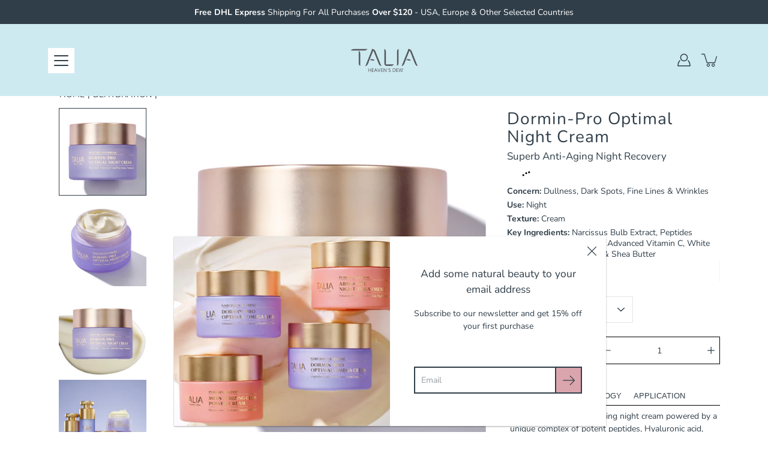

--- FILE ---
content_type: text/html; charset=utf-8
request_url: https://taliaheavensdew.com/products/dormin-pro-optimal-night-cream
body_size: 45282
content:


<html class="no-js no-touch" lang="en">

<!--   <script>
    const doSomething = getIP();
    async function getIP(): Promise<string> {
        const element_ip = document.getElementById("vd_ip") || new HTMLElement();
        const promise = await fetch("//ipinfo.io/json");
        const data = await promise.json();
      alert(data.country);
        element_ip.innerHTML = data.ip + " | " + data.hostname +  " | " + data.city + " | " + data.country ;
        return data;
    }
</script> -->
<head>
	<meta charset="utf-8">
	<meta http-equiv='X-UA-Compatible' content='IE=edge,chrome=1'>
	<meta name="viewport" content="width=device-width, height=device-height, initial-scale=1.0, minimum-scale=1.0">
	<link rel="canonical" href="https://taliaheavensdew.com/products/dormin-pro-optimal-night-cream">
	<link rel="prefetch" as="document" href="https://taliaheavensdew.com">
	<link rel="preload" as="style" href="//taliaheavensdew.com/cdn/shop/t/28/assets/theme.css?v=94079986025639581481701265582">
	<link rel="preload" as="font" href="//taliaheavensdew.com/cdn/fonts/nunito_sans/nunitosans_n4.0276fe080df0ca4e6a22d9cb55aed3ed5ba6b1da.woff2" type="font/woff2" crossorigin>
	<link rel="preload" as="font" href="//taliaheavensdew.com/cdn/fonts/nunito/nunito_n4.fc49103dc396b42cae9460289072d384b6c6eb63.woff2" type="font/woff2" crossorigin>
	<link rel="preload" as="image" href="//taliaheavensdew.com/cdn/shop/t/28/assets/loader.svg?v=29761675971112988911701265582">
	<link rel="preload" as="script" href="//taliaheavensdew.com/cdn/shop/t/28/assets/lazysizes.min.js?v=27862327855797619101701265582">
	<link rel="preload" as="script" href="//taliaheavensdew.com/cdn/shop/t/28/assets/shop.js?v=15934197324555832701701265582">

	<link rel="dns-prefetch" href="https://cdn.shopify.com">
	<link rel="dns-prefetch" href="https://v.shopify.com">
	<link rel="dns-prefetch" href="https://fonts.googleapis.com" crossorigin>
	<link rel="dns-prefetch" href="https://cdn.shopifycloud.com">
	<link rel="dns-prefetch" href="https://cdnjs.cloudflare.com">
	<link rel="dns-prefetch" href="https://www.google-analytics.com">
	<link rel="preconnect" href="https://fonts.shopifycdn.com" crossorigin>
	<link rel="preconnect" href="https://ajax.googleapis.com">
	<link rel="preconnect" href="https://customjs.s.asaplabs.io">
	<link rel="dns-prefetch" href="https://maps.googleapis.com">
	<link rel="dns-prefetch" href="https://maps.gstatic.com">
	<link rel="dns-prefetch" href="https://monorail-edge.shopifysvc.com">
  
    <link href="https://fonts.googleapis.com/css2?family=Josefin+Sans:wght@400;500;600;700&family=PT+Serif:wght@400;700&family=Poppins:wght@400;500;600;700;800&family=Roboto:wght@300;400;500;700&display=swap" rel="stylesheet"><link rel="dns-prefetch" href="https://productreviews.shopifycdn.com"><title>Dormin-Pro Optimal Night Cream &ndash; Talia Heaven&#39;s Dew</title><meta name="description" content="Superb anti-wrinkles night treatment enriched with pure Vitamin C to target uneven skin tone, supercharging your skin for a more youthful and radiant look. -- Intensively rejuvenate your skin overnight with Talia’s ultra-rich night treatment. Infused with Talia’s exclusive Age-Defying LighTec™ that helps correct skin&#39;s">



<style>
    :root {
        --color-background: #ffffff;
        --color-background-alpha-25: rgba(255, 255, 255, 0.25);
        --color-background-alpha-35: rgba(255, 255, 255, 0.35);
        --color-background-alpha-60: rgba(255, 255, 255, 0.6);
        --color-background-overlay: rgba(255, 255, 255, 0.9);
        --color-background-table-header: #808080;
        --color-heading: #303e49;
        --color-text: #303e49;
        --color-text-alpha-5: rgba(48, 62, 73, 0.05);
        --color-text-alpha-8: rgba(48, 62, 73, 0.08);
        --color-text-alpha-10: rgba(48, 62, 73, 0.1);
        --color-text-alpha-25: rgba(48, 62, 73, 0.25);
        --color-text-alpha-30: rgba(48, 62, 73, 0.3);
        --color-text-alpha-55: rgba(48, 62, 73, 0.55);
        --color-text-alpha-60: rgba(48, 62, 73, 0.6);
        --color-label: rgba(48, 62, 73, 0.8);
        --color-input-placeholder: rgba(48, 62, 73, 0.5);
        --color-cart-text: rgba(48, 62, 73, 0.6);
        --color-border: #e4e4e4;
        --color-border-dark: #8b8b8b;
        --color-accent-line: #303e49;
        --color-error: #e35252;
        --color-header-bg: #ceeaf1;
        --color-header-text: #303e49;
        --color-header-bg-home: #ceeaf1;
        --color-header-text-home: #ffffff;
        --color-header-bg-scroll: #ffffff;
        --color-header-text-scroll: #303e49;
        --color-header-icon: #303e49;
        --color-header-icon-bg: #ffffff;
        --color-header-icon-home: #303e49;
        --color-header-icon-bg-home: #ffffff;
        --color-header-icon-scroll: #303e49;
        --color-header-icon-bg-scroll: #ffffff;
        --color-dropdown-bg: #ffffff;
        --color-dropdown-text: #303e49;
        --color-drawer-text: #303e49;
        --color-drawer-bg: #f7f5f2;
        --color-badge-text: #fff;
        --color-badge-bg: #303e49;
        --color-button-primary-bg: #303e49;
        --color-button-primary-text: #fff;
        --color-button-primary-border: #303e49;
        --color-button-secondary-bg: #ceeaf1;
        --color-button-secondary-text: #000;
        --color-button-secondary-border: #ceeaf1;
        --color-button-alt-bg: transparent;
        --color-button-alt-text: #303e49;
        --color-button-alt-border: #303e49;
        --color-top-bar-text: #ffffff;
        --color-top-bar-bg: #303e49;
        --color-footer-text: #303e49;
        --color-footer-placeholder-text: rgba(48, 62, 73, 0.5);
        --color-footer-bg: #f7f5f2;
        --color-footer-bg-hover: rgba(48, 62, 73, 0.05);
        --color-footer-bottom-text: rgba(48, 62, 73, 0.7);
        --color-footer-bottom-bg: #f7f5f2;
        --color-footer-bottom-bg-hover: rgba(48, 62, 73, 0.05);
        --color-footer-bottom-border: rgba(48, 62, 73, 0.1);
        --color-search-overlay: rgba(51, 51, 51, 0.5);

        --body-letter-spacing: 0px;
        --heading-letter-spacing: 0px;

        --body-font-family: "Nunito Sans", sans-serif;
        --heading-font-family: Nunito, sans-serif;

        --body-font-weight: 400;
        --heading-font-weight: 400;

        --body-font-style: normal;
        --heading-font-style: normal;

        --body-font-weight-medium: 400;
        --body-font-weight-bold: 700;

        --heading-font-weight-bold: 700;

        --font-size-body: 14px;
        --font-size-base: 14px;

        --font-size-h1: 42px;
        --font-size-h2: 31.99px;
        --font-size-h3: 21.98px;
        --font-size-h4: 17.01px;
        --font-size-h5: 14.0px;
        --font-size-h6: 11.2px;

        --font-size-h1-mobile: 29.988px;
        --font-size-h2-mobile: 24.99px;

        --font-size-banner-text: 17.92px;
        --font-size-banner-text-mobile: 15.988px;

        --font-size-logo: 23.94px;

        --icon-loader: url( "//taliaheavensdew.com/cdn/shop/t/28/assets/loader.svg?v=29761675971112988911701265582" );
        --icon-zoom-in: url( "//taliaheavensdew.com/cdn/shop/t/28/assets/icon-zoom-in.svg?v=66463440030260818311701265582" );
        --icon-zoom-out: url( "//taliaheavensdew.com/cdn/shop/t/28/assets/icon-zoom-out.svg?v=19447117299412374421701265582" );

        --image-size: contain;
        --image-aspect-ratio: 100%;
        --image-aspect-ratio-half: 50%;
    }

	@font-face {
  font-family: Nunito;
  font-weight: 400;
  font-style: normal;
  font-display: swap;
  src: url("//taliaheavensdew.com/cdn/fonts/nunito/nunito_n4.fc49103dc396b42cae9460289072d384b6c6eb63.woff2") format("woff2"),
       url("//taliaheavensdew.com/cdn/fonts/nunito/nunito_n4.5d26d13beeac3116db2479e64986cdeea4c8fbdd.woff") format("woff");
}

	@font-face {
  font-family: "Nunito Sans";
  font-weight: 400;
  font-style: normal;
  font-display: swap;
  src: url("//taliaheavensdew.com/cdn/fonts/nunito_sans/nunitosans_n4.0276fe080df0ca4e6a22d9cb55aed3ed5ba6b1da.woff2") format("woff2"),
       url("//taliaheavensdew.com/cdn/fonts/nunito_sans/nunitosans_n4.b4964bee2f5e7fd9c3826447e73afe2baad607b7.woff") format("woff");
}

@font-face {
  font-family: Nunito;
  font-weight: 700;
  font-style: normal;
  font-display: swap;
  src: url("//taliaheavensdew.com/cdn/fonts/nunito/nunito_n7.37cf9b8cf43b3322f7e6e13ad2aad62ab5dc9109.woff2") format("woff2"),
       url("//taliaheavensdew.com/cdn/fonts/nunito/nunito_n7.45cfcfadc6630011252d54d5f5a2c7c98f60d5de.woff") format("woff");
}

@font-face {
  font-family: Nunito;
  font-weight: 400;
  font-style: italic;
  font-display: swap;
  src: url("//taliaheavensdew.com/cdn/fonts/nunito/nunito_i4.fd53bf99043ab6c570187ed42d1b49192135de96.woff2") format("woff2"),
       url("//taliaheavensdew.com/cdn/fonts/nunito/nunito_i4.cb3876a003a73aaae5363bb3e3e99d45ec598cc6.woff") format("woff");
}

@font-face {
  font-family: Nunito;
  font-weight: 700;
  font-style: italic;
  font-display: swap;
  src: url("//taliaheavensdew.com/cdn/fonts/nunito/nunito_i7.3f8ba2027bc9ceb1b1764ecab15bae73f86c4632.woff2") format("woff2"),
       url("//taliaheavensdew.com/cdn/fonts/nunito/nunito_i7.82bfb5f86ec77ada3c9f660da22064c2e46e1469.woff") format("woff");
}

@font-face {
  font-family: "Nunito Sans";
  font-weight: 700;
  font-style: normal;
  font-display: swap;
  src: url("//taliaheavensdew.com/cdn/fonts/nunito_sans/nunitosans_n7.25d963ed46da26098ebeab731e90d8802d989fa5.woff2") format("woff2"),
       url("//taliaheavensdew.com/cdn/fonts/nunito_sans/nunitosans_n7.d32e3219b3d2ec82285d3027bd673efc61a996c8.woff") format("woff");
}

@font-face {
  font-family: "Nunito Sans";
  font-weight: 500;
  font-style: normal;
  font-display: swap;
  src: url("//taliaheavensdew.com/cdn/fonts/nunito_sans/nunitosans_n5.6fc0ed1feb3fc393c40619f180fc49c4d0aae0db.woff2") format("woff2"),
       url("//taliaheavensdew.com/cdn/fonts/nunito_sans/nunitosans_n5.2c84830b46099cbcc1095f30e0957b88b914e50a.woff") format("woff");
}

@font-face {
  font-family: "Nunito Sans";
  font-weight: 400;
  font-style: italic;
  font-display: swap;
  src: url("//taliaheavensdew.com/cdn/fonts/nunito_sans/nunitosans_i4.6e408730afac1484cf297c30b0e67c86d17fc586.woff2") format("woff2"),
       url("//taliaheavensdew.com/cdn/fonts/nunito_sans/nunitosans_i4.c9b6dcbfa43622b39a5990002775a8381942ae38.woff") format("woff");
}

@font-face {
  font-family: "Nunito Sans";
  font-weight: 700;
  font-style: italic;
  font-display: swap;
  src: url("//taliaheavensdew.com/cdn/fonts/nunito_sans/nunitosans_i7.8c1124729eec046a321e2424b2acf328c2c12139.woff2") format("woff2"),
       url("//taliaheavensdew.com/cdn/fonts/nunito_sans/nunitosans_i7.af4cda04357273e0996d21184432bcb14651a64d.woff") format("woff");
}

</style><link href="//taliaheavensdew.com/cdn/shop/t/28/assets/theme.css?v=94079986025639581481701265582" rel="stylesheet" type="text/css" media="all" /><noscript><link href="//taliaheavensdew.com/cdn/shop/t/28/assets/no-js.css?v=17340515888786999071701265582" rel="stylesheet" type="text/css" media="all" /></noscript><script type="text/javascript">
    document.documentElement.className = document.documentElement.className.replace('no-js', 'js');

    window.theme = {
        info: {
            name: 'Modular'
        },
        version: '1.9.7',
        routes: {
            root_url: "\/",
            search_url: "\/search",
            product_recommendations_url: "\/recommendations\/products"
        },
        translations: {
            add_to_cart: "Add to Bag",
            load_more: "Load More",
            form_submit: "Add to Bag",
            form_submit_error: "Woops!",
            form_submit_error_details: "Sorry, looks like we don\u0026#39;t have enough of this product. Please try adding fewer items to your cart.",
            cart_title: "Shopping Cart",
            cart_empty: "Your cart is empty",
            cart_acceptance_error: "You must accept our terms and conditions.",
            continue_shopping: "Continue Shopping",
            on_sale: "Sale",
            unit_price_separator: "per",
            sold_out: "Sold out",
            unavailable: "Unavailable",
            results_products: "Products",
            results_pages: "Pages",
            results_articles: "Articles",
            no_results: "No results found",
            previous: "Previous",
            next: "Next",
            view_all: "View all"
        },
        icons: {
            arrow: '<svg version="1.1" xmlns="http://www.w3.org/2000/svg" width="12" height="12" viewBox="0 0 1024 1024" class="icon icon-arrow"><path d="M926.553 256.428c25.96-23.409 62.316-19.611 83.605 7.033 20.439 25.582 18.251 61.132-6.623 83.562l-467.010 421.128c-22.547 20.331-56.39 19.789-78.311-1.237l-439.071-421.128c-24.181-23.193-25.331-58.79-4.144-83.721 22.077-25.978 58.543-28.612 83.785-4.402l400.458 384.094 427.311-385.33z"></path></svg>',
            arrowSlider: '<svg version="1.1" xmlns="http://www.w3.org/2000/svg" width="24" height="24" viewBox="0 0 1024 1024" class="icon icon-submit"><path d="M1023.998 511.724v-6.44c-0.108-1.288-0.706-2.417-1.605-3.215l-0.005-0.005c0-1.61-1.61-1.61-1.61-3.22s-1.61-1.61-1.61-3.22c-0.89 0-1.61-0.72-1.61-1.61v0l-365.484-378.365c-6.058-5.789-14.286-9.354-23.346-9.354s-17.288 3.564-23.358 9.366l0.013-0.013c-6.101 5.61-9.909 13.631-9.909 22.541s3.81 16.931 9.888 22.52l0.022 0.020 307.522 318.793h-880.705c-17.785 0-32.201 14.417-32.201 32.201s14.417 32.201 32.201 32.201v0h887.145l-313.962 318.793c-5.226 5.704-8.429 13.338-8.429 21.72 0 9.19 3.851 17.481 10.025 23.347l0.014 0.013c5.61 6.101 13.631 9.909 22.541 9.909s16.931-3.81 22.52-9.888l0.020-0.022 363.874-370.315c0-1.61 0-1.61 1.61-3.22 0.89 0 1.61-0.72 1.61-1.61v0c0-1.61 1.61-1.61 1.61-3.22h1.61v-3.22c0.904-0.803 1.502-1.932 1.608-3.203l0.002-0.017v-11.27z"></path></svg>',
            arrowNavSlider: 'M0.0776563715,49.6974826 L0.0776563715,50.3266624 C0.0882978908,50.4524827 0.146435015,50.5626537 0.234305795,50.6407437 C0.234697028,50.7982538 0.39181593,50.7982538 0.39181593,50.9556075 C0.39181593,51.1129611 0.548934833,51.1127264 0.548934833,51.27008 C0.636101395,51.27008 0.706053735,51.3405018 0.706053735,51.4271989 L36.3981789,88.377449 C36.9898787,88.9427015 37.7935482,89.2908983 38.6778897,89.2908983 C39.5622313,89.2908983 40.3661354,88.9429363 40.9590089,88.3761189 C41.5534473,87.8297238 41.9253528,87.0464767 41.9253528,86.1759065 C41.9253528,85.3053363 41.5534473,84.5227934 40.9597131,83.9766331 L10.297036,52.0652206 L96.9330092,52.8421298 C98.6696895,52.8421298 100.077578,51.4342411 100.077578,49.6975608 C100.077578,47.9608805 98.6696895,46.5529919 96.9330092,46.5529919 L10.297036,46.5529919 L40.9578352,15.4206794 C41.4680804,14.8636428 41.7811445,14.1180323 41.7811445,13.299496 C41.7811445,12.4018526 41.4053267,11.5926276 40.8022812,11.0197852 C40.2533823,10.422843 39.4701352,10.0509375 38.599565,10.0509375 C37.7289948,10.0509375 36.9464519,10.422843 36.4002916,11.0165771 L36.3981007,11.018768 L0.863172638,47.1829542 C0.863172638,47.3400731 0.863172638,47.3400731 0.706053735,47.4974267 C0.618887173,47.4974267 0.548934833,47.5678485 0.548934833,47.6545456 C0.548934833,47.8116645 0.39181593,47.8116645 0.39181593,47.9690181 L0.234697028,47.9690181 L0.234697028,48.2834907 C0.146356768,48.3619719 0.0882196443,48.4723777 0.077578125,48.5964766 L0.077578125,49.6984215 L0.0776563715,49.6974826 Z',
            arrowLong: '<svg version="1.1" xmlns="http://www.w3.org/2000/svg" width="1024" height="1024" viewBox="0 0 1024 1024" class="icon icon-arrow-long"><path d="M525.379 1020.065l114.69-110.279c7.645-7.353 7.645-18.379 0-25.732s-19.113-7.353-26.762 0l-82.194 77.195v-942.87c0-11.029-7.645-18.379-19.113-18.379s-19.113 7.353-19.113 18.379v942.87l-82.194-79.033c-7.645-7.353-19.113-7.353-26.762 0-3.823 3.676-5.734 9.191-5.734 12.868s1.911 9.191 5.734 12.868l114.69 110.279c7.645 7.353 19.113 7.353 26.762 1.838z"></path></svg>',
            check: '<svg version="1.1" xmlns="http://www.w3.org/2000/svg" width="1317" height="1024" viewBox="0 0 1317 1024" class="icon icon-check"><path d="M1277.067 47.359c-42.785-42.731-112.096-42.731-154.88 0l-697.692 698.422-232.32-233.782c-43.178-40.234-110.463-39.047-152.195 2.685s-42.919 109.017-2.685 152.195l309.761 309.761c42.785 42.731 112.096 42.731 154.88 0l775.132-774.401c42.731-42.785 42.731-112.096 0-154.88z"></path></svg>',
            close: '<svg version="1.1" xmlns="http://www.w3.org/2000/svg" width="24" height="24" viewBox="0 0 1024 1024" class="icon icon-close"><path d="M446.174 512l-432.542-432.542c-18.177-18.177-18.177-47.649 0-65.826s47.649-18.177 65.826 0l432.542 432.542 432.542-432.542c18.177-18.177 47.649-18.177 65.826 0s18.177 47.649 0 65.826l-432.542 432.542 432.542 432.542c18.177 18.177 18.177 47.649 0 65.826s-47.649 18.177-65.826 0l-432.542-432.542-432.542 432.542c-18.177 18.177-47.649 18.177-65.826 0s-18.177-47.649 0-65.826l432.542-432.542z"></path></svg>',
            plus: '<svg version="1.1" xmlns="http://www.w3.org/2000/svg" width="12" height="12" viewBox="0 0 1024 1024" class="icon icon-plus"><path d="M465.066 465.067l0.001-411.166c-0.005-0.407-0.005-0.407-0.006-0.805 0-29.324 23.796-53.095 53.149-53.095s53.149 23.771 53.149 53.095c-0.001 0.365-0.001 0.365-0.004 0.524l-0.009 411.446 398.754 0.001c0.407-0.005 0.407-0.005 0.805-0.006 29.324 0 53.095 23.796 53.095 53.149s-23.771 53.149-53.095 53.149c-0.365-0.001-0.365-0.001-0.524-0.004l-399.037-0.009-0.009 396.75c0.059 1.378 0.059 1.378 0.071 2.762 0 29.35-23.817 53.142-53.197 53.142-28.299 0-51.612-22.132-53.124-50.361l-0.044-0.832 0.583-0.382-0.586 0.017c-0.020-0.795-0.020-0.795-0.024-1.59 0.011-1.42 0.011-1.42 0.050-1.933l0.001-397.576-409.162-0.009c-1.378 0.059-1.378 0.059-2.762 0.071-29.35 0-53.142-23.817-53.142-53.197 0-28.299 22.132-51.612 50.361-53.124l0.832-0.044 0.382 0.583-0.017-0.586c0.795-0.020 0.795-0.020 1.59-0.024 1.42 0.011 1.42 0.011 1.933 0.050l409.986 0.001z"></path></svg>',
            minus: '<svg version="1.1" xmlns="http://www.w3.org/2000/svg" width="12" height="12" viewBox="0 0 1024 1024" class="icon icon-minus"><path d="M51.573 459.468l-0.017-0.585c0.795-0.020 0.795-0.020 1.59-0.024 1.42 0.011 1.42 0.011 1.933 0.050l915.021 0.002c0.407-0.005 0.407-0.005 0.805-0.006 29.324 0 53.095 23.771 53.095 53.095s-23.771 53.095-53.095 53.095c-0.365-0.001-0.365-0.001-0.524-0.004l-914.477-0.021c-1.378 0.059-1.378 0.059-2.762 0.071-29.35 0-53.142-23.793-53.142-53.142 0-28.271 22.132-51.558 50.361-53.069l0.832-0.044 0.382 0.582z"></path></svg>',
            blank: "\/\/taliaheavensdew.com\/cdn\/shop\/t\/28\/assets\/blank_1x1.gif?v=50849316544257392421701265582"
        },
        settings: {
            enableAcceptTerms: false,
            enableAjaxCart: true,
            enableColorSwatches: false,
            enablePaymentButton: true,
            enableVideoLooping: false,
            enableTextAnimations: true,
            enableGridItemsAnimations: true,
            enableSearch: true,
            enableYotpo: false,
            showProductDescription: true,
            showQuickView: false,
            showQuantity: false,
            showReviews: true,
            yotpoId: "",
            imageAspectRatio: 1,
            imageBackgroundSize: "contain",
            productBadgeStyle: "circle",
            searchType: "product",
            productTitlePosition: "center"
        },
        isTouch: false
    };
    window.moneyFormat = "${{amount}}";
    window.slate = window.slate || {};
    window.lazySizesConfig = {
        loadHidden: false,
        hFac: 0.5,
        expFactor: 2,
        customMedia: {
          '--phone': '(max-width: 640px)',
          '--tablet': '(min-width: 641px) and (max-width: 1023px)',
          '--lap': '(min-width: 1024px)'
        }
    }
</script>
<script src="//taliaheavensdew.com/cdn/shop/t/28/assets/lazysizes.min.js?v=27862327855797619101701265582" async></script>
<script src="//taliaheavensdew.com/cdn/shop/t/28/assets/shop.js?v=15934197324555832701701265582" defer></script><script>window.performance && window.performance.mark && window.performance.mark('shopify.content_for_header.start');</script><meta id="shopify-digital-wallet" name="shopify-digital-wallet" content="/33431322763/digital_wallets/dialog">
<meta name="shopify-checkout-api-token" content="8f2729ea2c40f7836f235517f880f2c5">
<meta id="in-context-paypal-metadata" data-shop-id="33431322763" data-venmo-supported="false" data-environment="production" data-locale="en_US" data-paypal-v4="true" data-currency="USD">
<link rel="alternate" hreflang="x-default" href="https://taliaheavensdew.com/products/dormin-pro-optimal-night-cream">
<link rel="alternate" hreflang="en" href="https://taliaheavensdew.com/products/dormin-pro-optimal-night-cream">
<link rel="alternate" hreflang="en-HR" href="https://taliaheavensdew.com/en-int/products/dormin-pro-optimal-night-cream">
<link rel="alternate" hreflang="en-HK" href="https://taliaheavensdew.com/en-int/products/dormin-pro-optimal-night-cream">
<link rel="alternate" hreflang="en-RU" href="https://taliaheavensdew.com/en-int/products/dormin-pro-optimal-night-cream">
<link rel="alternate" hreflang="en-SG" href="https://taliaheavensdew.com/en-int/products/dormin-pro-optimal-night-cream">
<link rel="alternate" hreflang="en-KR" href="https://taliaheavensdew.com/en-int/products/dormin-pro-optimal-night-cream">
<link rel="alternate" hreflang="en-TW" href="https://taliaheavensdew.com/en-int/products/dormin-pro-optimal-night-cream">
<link rel="alternate" hreflang="en-TH" href="https://taliaheavensdew.com/en-int/products/dormin-pro-optimal-night-cream">
<link rel="alternate" hreflang="en-BE" href="https://taliaheavensdew.com/en-int/products/dormin-pro-optimal-night-cream">
<link rel="alternate" hreflang="en-AT" href="https://taliaheavensdew.com/en-int/products/dormin-pro-optimal-night-cream">
<link rel="alternate" hreflang="en-CZ" href="https://taliaheavensdew.com/en-int/products/dormin-pro-optimal-night-cream">
<link rel="alternate" hreflang="en-DK" href="https://taliaheavensdew.com/en-int/products/dormin-pro-optimal-night-cream">
<link rel="alternate" hreflang="en-FR" href="https://taliaheavensdew.com/en-int/products/dormin-pro-optimal-night-cream">
<link rel="alternate" hreflang="en-FI" href="https://taliaheavensdew.com/en-int/products/dormin-pro-optimal-night-cream">
<link rel="alternate" hreflang="en-DE" href="https://taliaheavensdew.com/en-int/products/dormin-pro-optimal-night-cream">
<link rel="alternate" hreflang="en-IT" href="https://taliaheavensdew.com/en-int/products/dormin-pro-optimal-night-cream">
<link rel="alternate" hreflang="en-PL" href="https://taliaheavensdew.com/en-int/products/dormin-pro-optimal-night-cream">
<link rel="alternate" hreflang="en-NO" href="https://taliaheavensdew.com/en-int/products/dormin-pro-optimal-night-cream">
<link rel="alternate" hreflang="en-NL" href="https://taliaheavensdew.com/en-int/products/dormin-pro-optimal-night-cream">
<link rel="alternate" hreflang="en-ES" href="https://taliaheavensdew.com/en-int/products/dormin-pro-optimal-night-cream">
<link rel="alternate" hreflang="en-CH" href="https://taliaheavensdew.com/en-int/products/dormin-pro-optimal-night-cream">
<link rel="alternate" hreflang="en-GB" href="https://taliaheavensdew.com/en-int/products/dormin-pro-optimal-night-cream">
<link rel="alternate" hreflang="en-CA" href="https://taliaheavensdew.com/en-int/products/dormin-pro-optimal-night-cream">
<link rel="alternate" hreflang="en-MX" href="https://taliaheavensdew.com/en-int/products/dormin-pro-optimal-night-cream">
<link rel="alternate" hreflang="en-AU" href="https://taliaheavensdew.com/en-int/products/dormin-pro-optimal-night-cream">
<link rel="alternate" hreflang="en-NZ" href="https://taliaheavensdew.com/en-int/products/dormin-pro-optimal-night-cream">
<link rel="alternate" hreflang="en-IS" href="https://taliaheavensdew.com/en-int/products/dormin-pro-optimal-night-cream">
<link rel="alternate" hreflang="en-SE" href="https://taliaheavensdew.com/en-int/products/dormin-pro-optimal-night-cream">
<link rel="alternate" hreflang="en-PH" href="https://taliaheavensdew.com/en-int/products/dormin-pro-optimal-night-cream">
<link rel="alternate" hreflang="en-MA" href="https://taliaheavensdew.com/en-int/products/dormin-pro-optimal-night-cream">
<link rel="alternate" hreflang="en-ZA" href="https://taliaheavensdew.com/en-int/products/dormin-pro-optimal-night-cream">
<link rel="alternate" hreflang="en-JP" href="https://taliaheavensdew.com/en-int/products/dormin-pro-optimal-night-cream">
<link rel="alternate" hreflang="en-VN" href="https://taliaheavensdew.com/en-int/products/dormin-pro-optimal-night-cream">
<link rel="alternate" hreflang="en-BG" href="https://taliaheavensdew.com/en-int/products/dormin-pro-optimal-night-cream">
<link rel="alternate" hreflang="en-HU" href="https://taliaheavensdew.com/en-int/products/dormin-pro-optimal-night-cream">
<link rel="alternate" hreflang="en-LV" href="https://taliaheavensdew.com/en-int/products/dormin-pro-optimal-night-cream">
<link rel="alternate" hreflang="en-LU" href="https://taliaheavensdew.com/en-int/products/dormin-pro-optimal-night-cream">
<link rel="alternate" hreflang="en-LT" href="https://taliaheavensdew.com/en-int/products/dormin-pro-optimal-night-cream">
<link rel="alternate" hreflang="en-PT" href="https://taliaheavensdew.com/en-int/products/dormin-pro-optimal-night-cream">
<link rel="alternate" type="application/json+oembed" href="https://taliaheavensdew.com/products/dormin-pro-optimal-night-cream.oembed">
<script async="async" src="/checkouts/internal/preloads.js?locale=en-US"></script>
<script id="shopify-features" type="application/json">{"accessToken":"8f2729ea2c40f7836f235517f880f2c5","betas":["rich-media-storefront-analytics"],"domain":"taliaheavensdew.com","predictiveSearch":true,"shopId":33431322763,"locale":"en"}</script>
<script>var Shopify = Shopify || {};
Shopify.shop = "talia-heavens-dew.myshopify.com";
Shopify.locale = "en";
Shopify.currency = {"active":"USD","rate":"1.0"};
Shopify.country = "US";
Shopify.theme = {"name":"Eran 29.11","id":130047508619,"schema_name":"Modular","schema_version":"1.9.7","theme_store_id":849,"role":"main"};
Shopify.theme.handle = "null";
Shopify.theme.style = {"id":null,"handle":null};
Shopify.cdnHost = "taliaheavensdew.com/cdn";
Shopify.routes = Shopify.routes || {};
Shopify.routes.root = "/";</script>
<script type="module">!function(o){(o.Shopify=o.Shopify||{}).modules=!0}(window);</script>
<script>!function(o){function n(){var o=[];function n(){o.push(Array.prototype.slice.apply(arguments))}return n.q=o,n}var t=o.Shopify=o.Shopify||{};t.loadFeatures=n(),t.autoloadFeatures=n()}(window);</script>
<script id="shop-js-analytics" type="application/json">{"pageType":"product"}</script>
<script defer="defer" async type="module" src="//taliaheavensdew.com/cdn/shopifycloud/shop-js/modules/v2/client.init-shop-cart-sync_BdyHc3Nr.en.esm.js"></script>
<script defer="defer" async type="module" src="//taliaheavensdew.com/cdn/shopifycloud/shop-js/modules/v2/chunk.common_Daul8nwZ.esm.js"></script>
<script type="module">
  await import("//taliaheavensdew.com/cdn/shopifycloud/shop-js/modules/v2/client.init-shop-cart-sync_BdyHc3Nr.en.esm.js");
await import("//taliaheavensdew.com/cdn/shopifycloud/shop-js/modules/v2/chunk.common_Daul8nwZ.esm.js");

  window.Shopify.SignInWithShop?.initShopCartSync?.({"fedCMEnabled":true,"windoidEnabled":true});

</script>
<script>(function() {
  var isLoaded = false;
  function asyncLoad() {
    if (isLoaded) return;
    isLoaded = true;
    var urls = ["https:\/\/d11gyepaze0qmc.cloudfront.net\/assets\/js\/order-lookup-by-hulkapps.js?shop=talia-heavens-dew.myshopify.com","https:\/\/widgets.automizely.com\/loyalty\/v1\/main.js?connection_id=6d7e1576aa8944e7ae52be3d08c71fd0\u0026mapped_org_id=c008e08f86712e86dbaca3c1be023bed_v1\u0026shop=talia-heavens-dew.myshopify.com","https:\/\/cdn.chaty.app\/pixel.js?id=gjp6iab9nb\u0026shop=talia-heavens-dew.myshopify.com"];
    for (var i = 0; i < urls.length; i++) {
      var s = document.createElement('script');
      s.type = 'text/javascript';
      s.async = true;
      s.src = urls[i];
      var x = document.getElementsByTagName('script')[0];
      x.parentNode.insertBefore(s, x);
    }
  };
  if(window.attachEvent) {
    window.attachEvent('onload', asyncLoad);
  } else {
    window.addEventListener('load', asyncLoad, false);
  }
})();</script>
<script id="__st">var __st={"a":33431322763,"offset":7200,"reqid":"add1394c-f6e5-47c3-8cdb-d86460f0b970-1768983755","pageurl":"taliaheavensdew.com\/products\/dormin-pro-optimal-night-cream","u":"daaba51ed9b9","p":"product","rtyp":"product","rid":5039072116875};</script>
<script>window.ShopifyPaypalV4VisibilityTracking = true;</script>
<script id="captcha-bootstrap">!function(){'use strict';const t='contact',e='account',n='new_comment',o=[[t,t],['blogs',n],['comments',n],[t,'customer']],c=[[e,'customer_login'],[e,'guest_login'],[e,'recover_customer_password'],[e,'create_customer']],r=t=>t.map((([t,e])=>`form[action*='/${t}']:not([data-nocaptcha='true']) input[name='form_type'][value='${e}']`)).join(','),a=t=>()=>t?[...document.querySelectorAll(t)].map((t=>t.form)):[];function s(){const t=[...o],e=r(t);return a(e)}const i='password',u='form_key',d=['recaptcha-v3-token','g-recaptcha-response','h-captcha-response',i],f=()=>{try{return window.sessionStorage}catch{return}},m='__shopify_v',_=t=>t.elements[u];function p(t,e,n=!1){try{const o=window.sessionStorage,c=JSON.parse(o.getItem(e)),{data:r}=function(t){const{data:e,action:n}=t;return t[m]||n?{data:e,action:n}:{data:t,action:n}}(c);for(const[e,n]of Object.entries(r))t.elements[e]&&(t.elements[e].value=n);n&&o.removeItem(e)}catch(o){console.error('form repopulation failed',{error:o})}}const l='form_type',E='cptcha';function T(t){t.dataset[E]=!0}const w=window,h=w.document,L='Shopify',v='ce_forms',y='captcha';let A=!1;((t,e)=>{const n=(g='f06e6c50-85a8-45c8-87d0-21a2b65856fe',I='https://cdn.shopify.com/shopifycloud/storefront-forms-hcaptcha/ce_storefront_forms_captcha_hcaptcha.v1.5.2.iife.js',D={infoText:'Protected by hCaptcha',privacyText:'Privacy',termsText:'Terms'},(t,e,n)=>{const o=w[L][v],c=o.bindForm;if(c)return c(t,g,e,D).then(n);var r;o.q.push([[t,g,e,D],n]),r=I,A||(h.body.append(Object.assign(h.createElement('script'),{id:'captcha-provider',async:!0,src:r})),A=!0)});var g,I,D;w[L]=w[L]||{},w[L][v]=w[L][v]||{},w[L][v].q=[],w[L][y]=w[L][y]||{},w[L][y].protect=function(t,e){n(t,void 0,e),T(t)},Object.freeze(w[L][y]),function(t,e,n,w,h,L){const[v,y,A,g]=function(t,e,n){const i=e?o:[],u=t?c:[],d=[...i,...u],f=r(d),m=r(i),_=r(d.filter((([t,e])=>n.includes(e))));return[a(f),a(m),a(_),s()]}(w,h,L),I=t=>{const e=t.target;return e instanceof HTMLFormElement?e:e&&e.form},D=t=>v().includes(t);t.addEventListener('submit',(t=>{const e=I(t);if(!e)return;const n=D(e)&&!e.dataset.hcaptchaBound&&!e.dataset.recaptchaBound,o=_(e),c=g().includes(e)&&(!o||!o.value);(n||c)&&t.preventDefault(),c&&!n&&(function(t){try{if(!f())return;!function(t){const e=f();if(!e)return;const n=_(t);if(!n)return;const o=n.value;o&&e.removeItem(o)}(t);const e=Array.from(Array(32),(()=>Math.random().toString(36)[2])).join('');!function(t,e){_(t)||t.append(Object.assign(document.createElement('input'),{type:'hidden',name:u})),t.elements[u].value=e}(t,e),function(t,e){const n=f();if(!n)return;const o=[...t.querySelectorAll(`input[type='${i}']`)].map((({name:t})=>t)),c=[...d,...o],r={};for(const[a,s]of new FormData(t).entries())c.includes(a)||(r[a]=s);n.setItem(e,JSON.stringify({[m]:1,action:t.action,data:r}))}(t,e)}catch(e){console.error('failed to persist form',e)}}(e),e.submit())}));const S=(t,e)=>{t&&!t.dataset[E]&&(n(t,e.some((e=>e===t))),T(t))};for(const o of['focusin','change'])t.addEventListener(o,(t=>{const e=I(t);D(e)&&S(e,y())}));const B=e.get('form_key'),M=e.get(l),P=B&&M;t.addEventListener('DOMContentLoaded',(()=>{const t=y();if(P)for(const e of t)e.elements[l].value===M&&p(e,B);[...new Set([...A(),...v().filter((t=>'true'===t.dataset.shopifyCaptcha))])].forEach((e=>S(e,t)))}))}(h,new URLSearchParams(w.location.search),n,t,e,['guest_login'])})(!0,!0)}();</script>
<script integrity="sha256-4kQ18oKyAcykRKYeNunJcIwy7WH5gtpwJnB7kiuLZ1E=" data-source-attribution="shopify.loadfeatures" defer="defer" src="//taliaheavensdew.com/cdn/shopifycloud/storefront/assets/storefront/load_feature-a0a9edcb.js" crossorigin="anonymous"></script>
<script data-source-attribution="shopify.dynamic_checkout.dynamic.init">var Shopify=Shopify||{};Shopify.PaymentButton=Shopify.PaymentButton||{isStorefrontPortableWallets:!0,init:function(){window.Shopify.PaymentButton.init=function(){};var t=document.createElement("script");t.src="https://taliaheavensdew.com/cdn/shopifycloud/portable-wallets/latest/portable-wallets.en.js",t.type="module",document.head.appendChild(t)}};
</script>
<script data-source-attribution="shopify.dynamic_checkout.buyer_consent">
  function portableWalletsHideBuyerConsent(e){var t=document.getElementById("shopify-buyer-consent"),n=document.getElementById("shopify-subscription-policy-button");t&&n&&(t.classList.add("hidden"),t.setAttribute("aria-hidden","true"),n.removeEventListener("click",e))}function portableWalletsShowBuyerConsent(e){var t=document.getElementById("shopify-buyer-consent"),n=document.getElementById("shopify-subscription-policy-button");t&&n&&(t.classList.remove("hidden"),t.removeAttribute("aria-hidden"),n.addEventListener("click",e))}window.Shopify?.PaymentButton&&(window.Shopify.PaymentButton.hideBuyerConsent=portableWalletsHideBuyerConsent,window.Shopify.PaymentButton.showBuyerConsent=portableWalletsShowBuyerConsent);
</script>
<script>
  function portableWalletsCleanup(e){e&&e.src&&console.error("Failed to load portable wallets script "+e.src);var t=document.querySelectorAll("shopify-accelerated-checkout .shopify-payment-button__skeleton, shopify-accelerated-checkout-cart .wallet-cart-button__skeleton"),e=document.getElementById("shopify-buyer-consent");for(let e=0;e<t.length;e++)t[e].remove();e&&e.remove()}function portableWalletsNotLoadedAsModule(e){e instanceof ErrorEvent&&"string"==typeof e.message&&e.message.includes("import.meta")&&"string"==typeof e.filename&&e.filename.includes("portable-wallets")&&(window.removeEventListener("error",portableWalletsNotLoadedAsModule),window.Shopify.PaymentButton.failedToLoad=e,"loading"===document.readyState?document.addEventListener("DOMContentLoaded",window.Shopify.PaymentButton.init):window.Shopify.PaymentButton.init())}window.addEventListener("error",portableWalletsNotLoadedAsModule);
</script>

<script type="module" src="https://taliaheavensdew.com/cdn/shopifycloud/portable-wallets/latest/portable-wallets.en.js" onError="portableWalletsCleanup(this)" crossorigin="anonymous"></script>
<script nomodule>
  document.addEventListener("DOMContentLoaded", portableWalletsCleanup);
</script>

<link id="shopify-accelerated-checkout-styles" rel="stylesheet" media="screen" href="https://taliaheavensdew.com/cdn/shopifycloud/portable-wallets/latest/accelerated-checkout-backwards-compat.css" crossorigin="anonymous">
<style id="shopify-accelerated-checkout-cart">
        #shopify-buyer-consent {
  margin-top: 1em;
  display: inline-block;
  width: 100%;
}

#shopify-buyer-consent.hidden {
  display: none;
}

#shopify-subscription-policy-button {
  background: none;
  border: none;
  padding: 0;
  text-decoration: underline;
  font-size: inherit;
  cursor: pointer;
}

#shopify-subscription-policy-button::before {
  box-shadow: none;
}

      </style>

<script>window.performance && window.performance.mark && window.performance.mark('shopify.content_for_header.end');</script>
  
  <!-- Global site tag (gtag.js) - Google Analytics -->
  <script async src="https://www.googletagmanager.com/gtag/js?id=G-M985SWJSW1"></script>
  <script>
    window.dataLayer = window.dataLayer || [];
    function gtag(){dataLayer.push(arguments);}
    gtag('js', new Date());

    gtag('config', 'G-M985SWJSW1');
  </script>

  
<!-- BEGIN app block: shopify://apps/c-hub-customer-accounts/blocks/app-embed/0fb3ba0b-4c65-4919-a85a-48bc2d368e9c --><script>(function () { try { localStorage.removeItem('chInitPageLoad'); } catch (error) {}})();</script><!-- END app block --><meta property="og:image" content="https://cdn.shopify.com/s/files/1/0334/3132/2763/files/1_Dormin-ProOptimalNightCream.jpg?v=1702035039" />
<meta property="og:image:secure_url" content="https://cdn.shopify.com/s/files/1/0334/3132/2763/files/1_Dormin-ProOptimalNightCream.jpg?v=1702035039" />
<meta property="og:image:width" content="4168" />
<meta property="og:image:height" content="4167" />
<link href="https://monorail-edge.shopifysvc.com" rel="dns-prefetch">
<script>(function(){if ("sendBeacon" in navigator && "performance" in window) {try {var session_token_from_headers = performance.getEntriesByType('navigation')[0].serverTiming.find(x => x.name == '_s').description;} catch {var session_token_from_headers = undefined;}var session_cookie_matches = document.cookie.match(/_shopify_s=([^;]*)/);var session_token_from_cookie = session_cookie_matches && session_cookie_matches.length === 2 ? session_cookie_matches[1] : "";var session_token = session_token_from_headers || session_token_from_cookie || "";function handle_abandonment_event(e) {var entries = performance.getEntries().filter(function(entry) {return /monorail-edge.shopifysvc.com/.test(entry.name);});if (!window.abandonment_tracked && entries.length === 0) {window.abandonment_tracked = true;var currentMs = Date.now();var navigation_start = performance.timing.navigationStart;var payload = {shop_id: 33431322763,url: window.location.href,navigation_start,duration: currentMs - navigation_start,session_token,page_type: "product"};window.navigator.sendBeacon("https://monorail-edge.shopifysvc.com/v1/produce", JSON.stringify({schema_id: "online_store_buyer_site_abandonment/1.1",payload: payload,metadata: {event_created_at_ms: currentMs,event_sent_at_ms: currentMs}}));}}window.addEventListener('pagehide', handle_abandonment_event);}}());</script>
<script id="web-pixels-manager-setup">(function e(e,d,r,n,o){if(void 0===o&&(o={}),!Boolean(null===(a=null===(i=window.Shopify)||void 0===i?void 0:i.analytics)||void 0===a?void 0:a.replayQueue)){var i,a;window.Shopify=window.Shopify||{};var t=window.Shopify;t.analytics=t.analytics||{};var s=t.analytics;s.replayQueue=[],s.publish=function(e,d,r){return s.replayQueue.push([e,d,r]),!0};try{self.performance.mark("wpm:start")}catch(e){}var l=function(){var e={modern:/Edge?\/(1{2}[4-9]|1[2-9]\d|[2-9]\d{2}|\d{4,})\.\d+(\.\d+|)|Firefox\/(1{2}[4-9]|1[2-9]\d|[2-9]\d{2}|\d{4,})\.\d+(\.\d+|)|Chrom(ium|e)\/(9{2}|\d{3,})\.\d+(\.\d+|)|(Maci|X1{2}).+ Version\/(15\.\d+|(1[6-9]|[2-9]\d|\d{3,})\.\d+)([,.]\d+|)( \(\w+\)|)( Mobile\/\w+|) Safari\/|Chrome.+OPR\/(9{2}|\d{3,})\.\d+\.\d+|(CPU[ +]OS|iPhone[ +]OS|CPU[ +]iPhone|CPU IPhone OS|CPU iPad OS)[ +]+(15[._]\d+|(1[6-9]|[2-9]\d|\d{3,})[._]\d+)([._]\d+|)|Android:?[ /-](13[3-9]|1[4-9]\d|[2-9]\d{2}|\d{4,})(\.\d+|)(\.\d+|)|Android.+Firefox\/(13[5-9]|1[4-9]\d|[2-9]\d{2}|\d{4,})\.\d+(\.\d+|)|Android.+Chrom(ium|e)\/(13[3-9]|1[4-9]\d|[2-9]\d{2}|\d{4,})\.\d+(\.\d+|)|SamsungBrowser\/([2-9]\d|\d{3,})\.\d+/,legacy:/Edge?\/(1[6-9]|[2-9]\d|\d{3,})\.\d+(\.\d+|)|Firefox\/(5[4-9]|[6-9]\d|\d{3,})\.\d+(\.\d+|)|Chrom(ium|e)\/(5[1-9]|[6-9]\d|\d{3,})\.\d+(\.\d+|)([\d.]+$|.*Safari\/(?![\d.]+ Edge\/[\d.]+$))|(Maci|X1{2}).+ Version\/(10\.\d+|(1[1-9]|[2-9]\d|\d{3,})\.\d+)([,.]\d+|)( \(\w+\)|)( Mobile\/\w+|) Safari\/|Chrome.+OPR\/(3[89]|[4-9]\d|\d{3,})\.\d+\.\d+|(CPU[ +]OS|iPhone[ +]OS|CPU[ +]iPhone|CPU IPhone OS|CPU iPad OS)[ +]+(10[._]\d+|(1[1-9]|[2-9]\d|\d{3,})[._]\d+)([._]\d+|)|Android:?[ /-](13[3-9]|1[4-9]\d|[2-9]\d{2}|\d{4,})(\.\d+|)(\.\d+|)|Mobile Safari.+OPR\/([89]\d|\d{3,})\.\d+\.\d+|Android.+Firefox\/(13[5-9]|1[4-9]\d|[2-9]\d{2}|\d{4,})\.\d+(\.\d+|)|Android.+Chrom(ium|e)\/(13[3-9]|1[4-9]\d|[2-9]\d{2}|\d{4,})\.\d+(\.\d+|)|Android.+(UC? ?Browser|UCWEB|U3)[ /]?(15\.([5-9]|\d{2,})|(1[6-9]|[2-9]\d|\d{3,})\.\d+)\.\d+|SamsungBrowser\/(5\.\d+|([6-9]|\d{2,})\.\d+)|Android.+MQ{2}Browser\/(14(\.(9|\d{2,})|)|(1[5-9]|[2-9]\d|\d{3,})(\.\d+|))(\.\d+|)|K[Aa][Ii]OS\/(3\.\d+|([4-9]|\d{2,})\.\d+)(\.\d+|)/},d=e.modern,r=e.legacy,n=navigator.userAgent;return n.match(d)?"modern":n.match(r)?"legacy":"unknown"}(),u="modern"===l?"modern":"legacy",c=(null!=n?n:{modern:"",legacy:""})[u],f=function(e){return[e.baseUrl,"/wpm","/b",e.hashVersion,"modern"===e.buildTarget?"m":"l",".js"].join("")}({baseUrl:d,hashVersion:r,buildTarget:u}),m=function(e){var d=e.version,r=e.bundleTarget,n=e.surface,o=e.pageUrl,i=e.monorailEndpoint;return{emit:function(e){var a=e.status,t=e.errorMsg,s=(new Date).getTime(),l=JSON.stringify({metadata:{event_sent_at_ms:s},events:[{schema_id:"web_pixels_manager_load/3.1",payload:{version:d,bundle_target:r,page_url:o,status:a,surface:n,error_msg:t},metadata:{event_created_at_ms:s}}]});if(!i)return console&&console.warn&&console.warn("[Web Pixels Manager] No Monorail endpoint provided, skipping logging."),!1;try{return self.navigator.sendBeacon.bind(self.navigator)(i,l)}catch(e){}var u=new XMLHttpRequest;try{return u.open("POST",i,!0),u.setRequestHeader("Content-Type","text/plain"),u.send(l),!0}catch(e){return console&&console.warn&&console.warn("[Web Pixels Manager] Got an unhandled error while logging to Monorail."),!1}}}}({version:r,bundleTarget:l,surface:e.surface,pageUrl:self.location.href,monorailEndpoint:e.monorailEndpoint});try{o.browserTarget=l,function(e){var d=e.src,r=e.async,n=void 0===r||r,o=e.onload,i=e.onerror,a=e.sri,t=e.scriptDataAttributes,s=void 0===t?{}:t,l=document.createElement("script"),u=document.querySelector("head"),c=document.querySelector("body");if(l.async=n,l.src=d,a&&(l.integrity=a,l.crossOrigin="anonymous"),s)for(var f in s)if(Object.prototype.hasOwnProperty.call(s,f))try{l.dataset[f]=s[f]}catch(e){}if(o&&l.addEventListener("load",o),i&&l.addEventListener("error",i),u)u.appendChild(l);else{if(!c)throw new Error("Did not find a head or body element to append the script");c.appendChild(l)}}({src:f,async:!0,onload:function(){if(!function(){var e,d;return Boolean(null===(d=null===(e=window.Shopify)||void 0===e?void 0:e.analytics)||void 0===d?void 0:d.initialized)}()){var d=window.webPixelsManager.init(e)||void 0;if(d){var r=window.Shopify.analytics;r.replayQueue.forEach((function(e){var r=e[0],n=e[1],o=e[2];d.publishCustomEvent(r,n,o)})),r.replayQueue=[],r.publish=d.publishCustomEvent,r.visitor=d.visitor,r.initialized=!0}}},onerror:function(){return m.emit({status:"failed",errorMsg:"".concat(f," has failed to load")})},sri:function(e){var d=/^sha384-[A-Za-z0-9+/=]+$/;return"string"==typeof e&&d.test(e)}(c)?c:"",scriptDataAttributes:o}),m.emit({status:"loading"})}catch(e){m.emit({status:"failed",errorMsg:(null==e?void 0:e.message)||"Unknown error"})}}})({shopId: 33431322763,storefrontBaseUrl: "https://taliaheavensdew.com",extensionsBaseUrl: "https://extensions.shopifycdn.com/cdn/shopifycloud/web-pixels-manager",monorailEndpoint: "https://monorail-edge.shopifysvc.com/unstable/produce_batch",surface: "storefront-renderer",enabledBetaFlags: ["2dca8a86"],webPixelsConfigList: [{"id":"831193227","configuration":"{\"hashed_organization_id\":\"c008e08f86712e86dbaca3c1be023bed_v1\",\"app_key\":\"talia-heavens-dew\",\"allow_collect_personal_data\":\"true\",\"connection_id\":\"6d7e1576aa8944e7ae52be3d08c71fd0\"}","eventPayloadVersion":"v1","runtimeContext":"STRICT","scriptVersion":"3f0fd3f7354ca64f6bba956935131bea","type":"APP","apiClientId":5362669,"privacyPurposes":["ANALYTICS","MARKETING","SALE_OF_DATA"],"dataSharingAdjustments":{"protectedCustomerApprovalScopes":["read_customer_address","read_customer_email","read_customer_name","read_customer_personal_data","read_customer_phone"]}},{"id":"shopify-app-pixel","configuration":"{}","eventPayloadVersion":"v1","runtimeContext":"STRICT","scriptVersion":"0450","apiClientId":"shopify-pixel","type":"APP","privacyPurposes":["ANALYTICS","MARKETING"]},{"id":"shopify-custom-pixel","eventPayloadVersion":"v1","runtimeContext":"LAX","scriptVersion":"0450","apiClientId":"shopify-pixel","type":"CUSTOM","privacyPurposes":["ANALYTICS","MARKETING"]}],isMerchantRequest: false,initData: {"shop":{"name":"Talia Heaven's Dew","paymentSettings":{"currencyCode":"USD"},"myshopifyDomain":"talia-heavens-dew.myshopify.com","countryCode":"IL","storefrontUrl":"https:\/\/taliaheavensdew.com"},"customer":null,"cart":null,"checkout":null,"productVariants":[{"price":{"amount":148.0,"currencyCode":"USD"},"product":{"title":"Dormin-Pro Optimal Night Cream","vendor":"Talia Heaven's Dew","id":"5039072116875","untranslatedTitle":"Dormin-Pro Optimal Night Cream","url":"\/products\/dormin-pro-optimal-night-cream","type":""},"id":"41509757223051","image":{"src":"\/\/taliaheavensdew.com\/cdn\/shop\/files\/1_Dormin-ProOptimalNightCream.jpg?v=1702035039"},"sku":"754075","title":"50ml e 1.7 fl.oz","untranslatedTitle":"50ml e 1.7 fl.oz"}],"purchasingCompany":null},},"https://taliaheavensdew.com/cdn","fcfee988w5aeb613cpc8e4bc33m6693e112",{"modern":"","legacy":""},{"shopId":"33431322763","storefrontBaseUrl":"https:\/\/taliaheavensdew.com","extensionBaseUrl":"https:\/\/extensions.shopifycdn.com\/cdn\/shopifycloud\/web-pixels-manager","surface":"storefront-renderer","enabledBetaFlags":"[\"2dca8a86\"]","isMerchantRequest":"false","hashVersion":"fcfee988w5aeb613cpc8e4bc33m6693e112","publish":"custom","events":"[[\"page_viewed\",{}],[\"product_viewed\",{\"productVariant\":{\"price\":{\"amount\":148.0,\"currencyCode\":\"USD\"},\"product\":{\"title\":\"Dormin-Pro Optimal Night Cream\",\"vendor\":\"Talia Heaven's Dew\",\"id\":\"5039072116875\",\"untranslatedTitle\":\"Dormin-Pro Optimal Night Cream\",\"url\":\"\/products\/dormin-pro-optimal-night-cream\",\"type\":\"\"},\"id\":\"41509757223051\",\"image\":{\"src\":\"\/\/taliaheavensdew.com\/cdn\/shop\/files\/1_Dormin-ProOptimalNightCream.jpg?v=1702035039\"},\"sku\":\"754075\",\"title\":\"50ml e 1.7 fl.oz\",\"untranslatedTitle\":\"50ml e 1.7 fl.oz\"}}]]"});</script><script>
  window.ShopifyAnalytics = window.ShopifyAnalytics || {};
  window.ShopifyAnalytics.meta = window.ShopifyAnalytics.meta || {};
  window.ShopifyAnalytics.meta.currency = 'USD';
  var meta = {"product":{"id":5039072116875,"gid":"gid:\/\/shopify\/Product\/5039072116875","vendor":"Talia Heaven's Dew","type":"","handle":"dormin-pro-optimal-night-cream","variants":[{"id":41509757223051,"price":14800,"name":"Dormin-Pro Optimal Night Cream - 50ml e 1.7 fl.oz","public_title":"50ml e 1.7 fl.oz","sku":"754075"}],"remote":false},"page":{"pageType":"product","resourceType":"product","resourceId":5039072116875,"requestId":"add1394c-f6e5-47c3-8cdb-d86460f0b970-1768983755"}};
  for (var attr in meta) {
    window.ShopifyAnalytics.meta[attr] = meta[attr];
  }
</script>
<script class="analytics">
  (function () {
    var customDocumentWrite = function(content) {
      var jquery = null;

      if (window.jQuery) {
        jquery = window.jQuery;
      } else if (window.Checkout && window.Checkout.$) {
        jquery = window.Checkout.$;
      }

      if (jquery) {
        jquery('body').append(content);
      }
    };

    var hasLoggedConversion = function(token) {
      if (token) {
        return document.cookie.indexOf('loggedConversion=' + token) !== -1;
      }
      return false;
    }

    var setCookieIfConversion = function(token) {
      if (token) {
        var twoMonthsFromNow = new Date(Date.now());
        twoMonthsFromNow.setMonth(twoMonthsFromNow.getMonth() + 2);

        document.cookie = 'loggedConversion=' + token + '; expires=' + twoMonthsFromNow;
      }
    }

    var trekkie = window.ShopifyAnalytics.lib = window.trekkie = window.trekkie || [];
    if (trekkie.integrations) {
      return;
    }
    trekkie.methods = [
      'identify',
      'page',
      'ready',
      'track',
      'trackForm',
      'trackLink'
    ];
    trekkie.factory = function(method) {
      return function() {
        var args = Array.prototype.slice.call(arguments);
        args.unshift(method);
        trekkie.push(args);
        return trekkie;
      };
    };
    for (var i = 0; i < trekkie.methods.length; i++) {
      var key = trekkie.methods[i];
      trekkie[key] = trekkie.factory(key);
    }
    trekkie.load = function(config) {
      trekkie.config = config || {};
      trekkie.config.initialDocumentCookie = document.cookie;
      var first = document.getElementsByTagName('script')[0];
      var script = document.createElement('script');
      script.type = 'text/javascript';
      script.onerror = function(e) {
        var scriptFallback = document.createElement('script');
        scriptFallback.type = 'text/javascript';
        scriptFallback.onerror = function(error) {
                var Monorail = {
      produce: function produce(monorailDomain, schemaId, payload) {
        var currentMs = new Date().getTime();
        var event = {
          schema_id: schemaId,
          payload: payload,
          metadata: {
            event_created_at_ms: currentMs,
            event_sent_at_ms: currentMs
          }
        };
        return Monorail.sendRequest("https://" + monorailDomain + "/v1/produce", JSON.stringify(event));
      },
      sendRequest: function sendRequest(endpointUrl, payload) {
        // Try the sendBeacon API
        if (window && window.navigator && typeof window.navigator.sendBeacon === 'function' && typeof window.Blob === 'function' && !Monorail.isIos12()) {
          var blobData = new window.Blob([payload], {
            type: 'text/plain'
          });

          if (window.navigator.sendBeacon(endpointUrl, blobData)) {
            return true;
          } // sendBeacon was not successful

        } // XHR beacon

        var xhr = new XMLHttpRequest();

        try {
          xhr.open('POST', endpointUrl);
          xhr.setRequestHeader('Content-Type', 'text/plain');
          xhr.send(payload);
        } catch (e) {
          console.log(e);
        }

        return false;
      },
      isIos12: function isIos12() {
        return window.navigator.userAgent.lastIndexOf('iPhone; CPU iPhone OS 12_') !== -1 || window.navigator.userAgent.lastIndexOf('iPad; CPU OS 12_') !== -1;
      }
    };
    Monorail.produce('monorail-edge.shopifysvc.com',
      'trekkie_storefront_load_errors/1.1',
      {shop_id: 33431322763,
      theme_id: 130047508619,
      app_name: "storefront",
      context_url: window.location.href,
      source_url: "//taliaheavensdew.com/cdn/s/trekkie.storefront.cd680fe47e6c39ca5d5df5f0a32d569bc48c0f27.min.js"});

        };
        scriptFallback.async = true;
        scriptFallback.src = '//taliaheavensdew.com/cdn/s/trekkie.storefront.cd680fe47e6c39ca5d5df5f0a32d569bc48c0f27.min.js';
        first.parentNode.insertBefore(scriptFallback, first);
      };
      script.async = true;
      script.src = '//taliaheavensdew.com/cdn/s/trekkie.storefront.cd680fe47e6c39ca5d5df5f0a32d569bc48c0f27.min.js';
      first.parentNode.insertBefore(script, first);
    };
    trekkie.load(
      {"Trekkie":{"appName":"storefront","development":false,"defaultAttributes":{"shopId":33431322763,"isMerchantRequest":null,"themeId":130047508619,"themeCityHash":"1364184730330408344","contentLanguage":"en","currency":"USD","eventMetadataId":"ee71e788-9f46-423c-8dfa-c1f98a788535"},"isServerSideCookieWritingEnabled":true,"monorailRegion":"shop_domain","enabledBetaFlags":["65f19447"]},"Session Attribution":{},"S2S":{"facebookCapiEnabled":false,"source":"trekkie-storefront-renderer","apiClientId":580111}}
    );

    var loaded = false;
    trekkie.ready(function() {
      if (loaded) return;
      loaded = true;

      window.ShopifyAnalytics.lib = window.trekkie;

      var originalDocumentWrite = document.write;
      document.write = customDocumentWrite;
      try { window.ShopifyAnalytics.merchantGoogleAnalytics.call(this); } catch(error) {};
      document.write = originalDocumentWrite;

      window.ShopifyAnalytics.lib.page(null,{"pageType":"product","resourceType":"product","resourceId":5039072116875,"requestId":"add1394c-f6e5-47c3-8cdb-d86460f0b970-1768983755","shopifyEmitted":true});

      var match = window.location.pathname.match(/checkouts\/(.+)\/(thank_you|post_purchase)/)
      var token = match? match[1]: undefined;
      if (!hasLoggedConversion(token)) {
        setCookieIfConversion(token);
        window.ShopifyAnalytics.lib.track("Viewed Product",{"currency":"USD","variantId":41509757223051,"productId":5039072116875,"productGid":"gid:\/\/shopify\/Product\/5039072116875","name":"Dormin-Pro Optimal Night Cream - 50ml e 1.7 fl.oz","price":"148.00","sku":"754075","brand":"Talia Heaven's Dew","variant":"50ml e 1.7 fl.oz","category":"","nonInteraction":true,"remote":false},undefined,undefined,{"shopifyEmitted":true});
      window.ShopifyAnalytics.lib.track("monorail:\/\/trekkie_storefront_viewed_product\/1.1",{"currency":"USD","variantId":41509757223051,"productId":5039072116875,"productGid":"gid:\/\/shopify\/Product\/5039072116875","name":"Dormin-Pro Optimal Night Cream - 50ml e 1.7 fl.oz","price":"148.00","sku":"754075","brand":"Talia Heaven's Dew","variant":"50ml e 1.7 fl.oz","category":"","nonInteraction":true,"remote":false,"referer":"https:\/\/taliaheavensdew.com\/products\/dormin-pro-optimal-night-cream"});
      }
    });


        var eventsListenerScript = document.createElement('script');
        eventsListenerScript.async = true;
        eventsListenerScript.src = "//taliaheavensdew.com/cdn/shopifycloud/storefront/assets/shop_events_listener-3da45d37.js";
        document.getElementsByTagName('head')[0].appendChild(eventsListenerScript);

})();</script>
  <script>
  if (!window.ga || (window.ga && typeof window.ga !== 'function')) {
    window.ga = function ga() {
      (window.ga.q = window.ga.q || []).push(arguments);
      if (window.Shopify && window.Shopify.analytics && typeof window.Shopify.analytics.publish === 'function') {
        window.Shopify.analytics.publish("ga_stub_called", {}, {sendTo: "google_osp_migration"});
      }
      console.error("Shopify's Google Analytics stub called with:", Array.from(arguments), "\nSee https://help.shopify.com/manual/promoting-marketing/pixels/pixel-migration#google for more information.");
    };
    if (window.Shopify && window.Shopify.analytics && typeof window.Shopify.analytics.publish === 'function') {
      window.Shopify.analytics.publish("ga_stub_initialized", {}, {sendTo: "google_osp_migration"});
    }
  }
</script>
<script
  defer
  src="https://taliaheavensdew.com/cdn/shopifycloud/perf-kit/shopify-perf-kit-3.0.4.min.js"
  data-application="storefront-renderer"
  data-shop-id="33431322763"
  data-render-region="gcp-us-central1"
  data-page-type="product"
  data-theme-instance-id="130047508619"
  data-theme-name="Modular"
  data-theme-version="1.9.7"
  data-monorail-region="shop_domain"
  data-resource-timing-sampling-rate="10"
  data-shs="true"
  data-shs-beacon="true"
  data-shs-export-with-fetch="true"
  data-shs-logs-sample-rate="1"
  data-shs-beacon-endpoint="https://taliaheavensdew.com/api/collect"
></script>
</head><body id="dormin-pro-optimal-night-cream" class="is-page-loading template-product allow-text-animations allow-grid-animations allow-image-animations no-outline">
  <!-- "snippets/buddha-megamenu-wireframe.liquid" was not rendered, the associated app was uninstalled -->
	<a class="in-page-link skip-link" href="#MainContent">Skip to content</a><div id="shopify-section-popup" class="shopify-section"><!-- /snippets/popup.liquid --><div data-section-id="popup" data-section-type="popup"><section id="popup"
			class="popup popup--center u-center"
			data-enabled="true"
			data-testmode="false"
			data-delay="2"
			data-reappear_time="0">
			<div class="popup__container">
				<button class="popup__close" type="button" aria-label="Close"><svg version="1.1" xmlns="http://www.w3.org/2000/svg" width="24" height="24" viewBox="0 0 1024 1024" class="icon icon-close"><path d="M446.174 512l-432.542-432.542c-18.177-18.177-18.177-47.649 0-65.826s47.649-18.177 65.826 0l432.542 432.542 432.542-432.542c18.177-18.177 47.649-18.177 65.826 0s18.177 47.649 0 65.826l-432.542 432.542 432.542 432.542c18.177 18.177 18.177 47.649 0 65.826s-47.649 18.177-65.826 0l-432.542-432.542-432.542 432.542c-18.177 18.177-47.649 18.177-65.826 0s-18.177-47.649 0-65.826l432.542-432.542z"></path></svg></button>
				<div class="popup__wrap"><div class="popup__column popup__column--image">
							<div class="popup__image"><img
									class="lazyload"
									src="//taliaheavensdew.com/cdn/shop/t/28/assets/blank_1x1.gif?v=50849316544257392421701265582"
									data-src="//taliaheavensdew.com/cdn/shop/files/home_page-07_{width}x.jpg?v=1660674547"
									data-widths= "[295,394,590,700,800,1000,1200]"
									data-aspectratio="1.8587319243604004"
									data-sizes="auto"
									alt="">
									<noscript>
										<img src="//taliaheavensdew.com/cdn/shop/files/home_page-07_1024x.jpg?v=1660674547" alt="">
									</noscript>
							</div>
						</div><div class="popup__column">
						<div class="popup__column-content"><p class="popup__heading">Add some natural beauty to your email address</p>
								<p>Subscribe to our newsletter and get 15% off your first purchase</p>

<form method="post" action="/contact#NewsletterForm--popup" id="NewsletterForm--popup" accept-charset="UTF-8" class="contact-form"><input type="hidden" name="form_type" value="customer" /><input type="hidden" name="utf8" value="✓" /><div class="content-asset">
  <p></p>
</div>
    <div class="js-signUp-form signUp-form">
        <input type="hidden" id="contact_tags" name="contact[tags]" value="newsletter"/>
        <div class="inputGroup mc-field-group">
            <label for="mce-EMAIL" class="accessible-label">Search</label>
            <input class="signUp-input required email" type="email" value="" name="contact[email]" id="mce-EMAIL" placeholder="Email" required>
            <input type="hidden" id="newsletter-first-name" name="contact[first_name]" value="Newsletter" />
            <input type="hidden" id="newsletter-last-name" name="contact[last_name]" value="Subscriber" />
            <button type="submit" style="background-color:#DAA5AD;"class="signUp-submit" name="subscribe" id="mc-embedded-subscribe" aria-label="Submit"><svg version="1.1" xmlns="http://www.w3.org/2000/svg" width="24" height="24" viewBox="0 0 1024 1024" class="icon icon-submit"><path d="M1023.998 511.724v-6.44c-0.108-1.288-0.706-2.417-1.605-3.215l-0.005-0.005c0-1.61-1.61-1.61-1.61-3.22s-1.61-1.61-1.61-3.22c-0.89 0-1.61-0.72-1.61-1.61v0l-365.484-378.365c-6.058-5.789-14.286-9.354-23.346-9.354s-17.288 3.564-23.358 9.366l0.013-0.013c-6.101 5.61-9.909 13.631-9.909 22.541s3.81 16.931 9.888 22.52l0.022 0.020 307.522 318.793h-880.705c-17.785 0-32.201 14.417-32.201 32.201s14.417 32.201 32.201 32.201v0h887.145l-313.962 318.793c-5.226 5.704-8.429 13.338-8.429 21.72 0 9.19 3.851 17.481 10.025 23.347l0.014 0.013c5.61 6.101 13.631 9.909 22.541 9.909s16.931-3.81 22.52-9.888l0.020-0.022 363.874-370.315c0-1.61 0-1.61 1.61-3.22 0.89 0 1.61-0.72 1.61-1.61v0c0-1.61 1.61-1.61 1.61-3.22h1.61v-3.22c0.904-0.803 1.502-1.932 1.608-3.203l0.002-0.017v-11.27z"></path></svg></button>
        </div>
    </div></form></div>
					</div>
				</div>
			</div>
		</section></div>


</div><div class="pageWrap"><div id="shopify-section-announcement" class="shopify-section"><div class="js-siteAlert siteAlert container-wrap" data-status="true" data-status-mobile="true" data-scroll-lock-fill-gap>
	<div class="container u-center">
		<div class="row u-center">
			<div class="block u-center"><a href="/collections/best-sellers" tabindex="0"><span class="alert-title h4"><p><strong>Free DHL Express </strong>Shipping For All Purchases<strong> Over $120</strong> - USA, Europe & Other Selected Countries </p></span></a></div>
		</div>
	</div>
</div></div><div id="shopify-section-header" class="shopify-section shopify-section-header">
<style>
  .logo__image-link { max-width: 115px; }
  @media screen and (max-width: 549px) {
	  .logo__image-link { width: 115px; max-width: 100%; }
  }
</style><header class="site-header header--no-bg header--is-standard header--logo_left_links_center header--standard " data-section-type="header" id="header" data-transparent="false" data-scroll-lock-fill-gap>
	<div class="container">
		<div class="row"><h1 class="nav-item logo "><a href="/" class="logo__image-link visible-nav-link" data-width="115" aria-label="Talia Heaven&#39;s Dew"><img
			class="logo__image logo__image--home lazyload"
			src="//taliaheavensdew.com/cdn/shop/t/28/assets/blank_1x1.gif?v=50849316544257392421701265582"
			data-src="//taliaheavensdew.com/cdn/shop/files/LOGO_for_web_TALIA-01_{width}x.png?v=1700741277"
			data-widths= "[180, 360, 540, 720, 900, 1080, 1296, 1512, 1728, 2048, 2450, 2700, 3000, 3350, 3750, 4100]"
			data-aspectratio="1.7771855010660982"
			data-sizes="auto"
			loading="lazy"
			width="115px"
			height="64.70905818836232"
			alt="">
		<noscript>
			<img src="//taliaheavensdew.com/cdn/shop/files/LOGO_for_web_TALIA-01_500x.png?v=1700741277" class="logo__image" alt="">
		</noscript><img
			class="logo__image logo__image--other lazyload"
			src="//taliaheavensdew.com/cdn/shop/t/28/assets/blank_1x1.gif?v=50849316544257392421701265582"
			data-src="//taliaheavensdew.com/cdn/shop/files/LOGO_for_web_TALIA-01_{width}x.png?v=1700741277"
			data-widths= "[180, 360, 540, 720, 900, 1080, 1296, 1512, 1728, 2048, 2450, 2700, 3000, 3350, 3750, 4100]"
			data-aspectratio="1.7771855010660982"
			data-sizes="auto"
			loading="lazy"
			width="115px"
			height="64.70905818836232"
			alt="">
		<noscript>
			<img src="//taliaheavensdew.com/cdn/shop/files/LOGO_for_web_TALIA-01_500x.png?v=1700741277" class="logo__image" alt="">
		</noscript></a></h1><div class="header-fix-cont">
				<div class="header-fix-cont-inner">
					<nav role="navigation" class="nav-standard nav-main">
<ul class="menu menu--has-meganav">
	

<li class="menu-item menu-item--dropdown">
				<!-- LINKS -->
				<a href="/collections/best-sellers">BEST SELLERS</a></li>
<li class="menu-item has-submenu menu-item--meganav">
				<!-- LINKS -->
				<a href="/collections/gift-sets">SKINCARE</a><button class="toggle-submenu" aria-haspopup="true" aria-expanded="false" aria-label="SKINCARE"><svg version="1.1" xmlns="http://www.w3.org/2000/svg" width="12" height="12" viewBox="0 0 1024 1024" class="icon icon-arrow"><path d="M926.553 256.428c25.96-23.409 62.316-19.611 83.605 7.033 20.439 25.582 18.251 61.132-6.623 83.562l-467.010 421.128c-22.547 20.331-56.39 19.789-78.311-1.237l-439.071-421.128c-24.181-23.193-25.331-58.79-4.144-83.721 22.077-25.978 58.543-28.612 83.785-4.402l400.458 384.094 427.311-385.33z"></path></svg></button><div class="megamenu-wrapper">
							<div class="megamenu-inner">
								<div class="container"><div class="megamenu__image"><a href="/products/dormin-pro-eye-concentrate" class="megamenu__image-inner"><div class="megamenu__image-bg lazyload"
											data-bgset="//taliaheavensdew.com/cdn/shop/files/BLEMISH-RESCUE_SET__1200_180x.jpg?v=1613622102 180w 180h,//taliaheavensdew.com/cdn/shop/files/BLEMISH-RESCUE_SET__1200_360x.jpg?v=1613622102 360w 360h,//taliaheavensdew.com/cdn/shop/files/BLEMISH-RESCUE_SET__1200_540x.jpg?v=1613622102 540w 540h,//taliaheavensdew.com/cdn/shop/files/BLEMISH-RESCUE_SET__1200_720x.jpg?v=1613622102 720w 720h,//taliaheavensdew.com/cdn/shop/files/BLEMISH-RESCUE_SET__1200_900x.jpg?v=1613622102 900w 900h,//taliaheavensdew.com/cdn/shop/files/BLEMISH-RESCUE_SET__1200_1080x.jpg?v=1613622102 1080w 1080h,//taliaheavensdew.com/cdn/shop/files/BLEMISH-RESCUE_SET__1200.jpg?v=1613622102 1200w 1200h"
											data-sizes="auto"
											data-parent-fit="cover"
											style="padding-top: 150.0%;">
										</div>
										<noscript>
											<div class="megamenu__image-bg" style="background-image: url(//taliaheavensdew.com/cdn/shop/files/BLEMISH-RESCUE_SET__1200_1024x.jpg?v=1613622102); padding-top: 150.0%;"></div>
										</noscript></a></div>
                                  
<ul class="submenu submenu--items-3
"><li data-levels = "1" class="submenu-item has-submenu"><a class="submenu-item__title visible-nav-link" href="#" aria-expanded="false" aria-haspopup="true" tabindex="-1">By Category</a><ul class="submenu"><li class="submenu-item">
											<a  class="visible-nav-link" href="/collections/moisturizers" tabindex="-1">Moisturizers</a>
										</li><li class="submenu-item">
											<a  class="visible-nav-link" href="/collections/cleansers-toners" tabindex="-1">Cleansers</a>
										</li><li class="submenu-item">
											<a  class="visible-nav-link" href="/collections/serums-treatments" tabindex="-1">Serums & Treatments</a>
										</li><li class="submenu-item">
											<a  class="visible-nav-link" href="/collections/pore-perfection" tabindex="-1">Toners & Facial Mists</a>
										</li><li class="submenu-item">
											<a  class="visible-nav-link" href="/collections/eye-care" tabindex="-1">Eye Care</a>
										</li><li class="submenu-item">
											<a  class="visible-nav-link" href="/collections/masks" tabindex="-1">Masks & Exfoliators</a>
										</li><li class="submenu-item">
											<a  class="visible-nav-link" href="/collections/gift-sets" tabindex="-1">Skincare Sets</a>
										</li><li class="submenu-item">
											<a  data-last="true"  class="visible-nav-link" href="/collections/shop-all" tabindex="-1">Shop All</a>
										</li></ul></li><li data-levels = "1" class="submenu-item has-submenu"><a class="submenu-item__title visible-nav-link" href="#" aria-expanded="false" aria-haspopup="true" tabindex="-1">By Skin Concern</a><ul class="submenu"><li class="submenu-item">
											<a  class="visible-nav-link" href="/collections/dehydration" tabindex="-1">Dehydration</a>
										</li><li class="submenu-item">
											<a  class="visible-nav-link" href="/collections/dry-sensitive" tabindex="-1">Dry & Sensitive</a>
										</li><li class="submenu-item">
											<a  class="visible-nav-link" href="/collections/oil-control" tabindex="-1">Oil Control</a>
										</li><li class="submenu-item">
											<a  class="visible-nav-link" href="/collections/fine-lines-wrinkles" tabindex="-1">Fine Lines & Wrinkles</a>
										</li><li class="submenu-item">
											<a  class="visible-nav-link" href="/collections/firming" tabindex="-1">Firming</a>
										</li><li class="submenu-item">
											<a  class="visible-nav-link" href="/collections/ultimate-anti-aging" tabindex="-1">Ultimate anti-aging</a>
										</li><li class="submenu-item">
											<a  class="visible-nav-link" href="/collections/dullness" tabindex="-1">Dullness</a>
										</li><li class="submenu-item">
											<a  data-last="true"  class="visible-nav-link" href="/collections/dark-circles-puffiness" tabindex="-1">Dark Circles & Puffiness</a>
										</li></ul></li><li data-levels = "1" class="submenu-item has-submenu"><a class="submenu-item__title visible-nav-link" href="#" aria-expanded="false" aria-haspopup="true" tabindex="-1">By Collection</a><ul class="submenu"><li class="submenu-item">
											<a  class="visible-nav-link" href="/collections/glowing-skin-collection" tabindex="-1">Rose Recovery</a>
										</li><li class="submenu-item">
											<a  class="visible-nav-link" href="/collections/floral-rescue" tabindex="-1">Floral Rescue</a>
										</li><li class="submenu-item">
											<a  class="visible-nav-link" href="/collections/floral-renaissance" tabindex="-1">Floral Renaissance</a>
										</li><li class="submenu-item">
											<a  class="visible-nav-link" href="/collections/firming-hydration" tabindex="-1">Pure Hydration</a>
										</li><li class="submenu-item">
											<a  class="visible-nav-link" href="/collections/narcissus-supreme" tabindex="-1">Narcissus Supreme</a>
										</li><li class="submenu-item">
											<a  class="visible-nav-link" href="/collections/multivitamin-c" tabindex="-1">Multivitamin C+</a>
										</li><li class="submenu-item">
											<a  class="visible-nav-link" href="/collections/dunaliella-pure" tabindex="-1">Dunaliella Pure</a>
										</li><li class="submenu-item">
											<a  data-last="true"  class="visible-nav-link" href="/collections/natural-deeptreat" tabindex="-1">Natural DeepTreat</a>
										</li></ul></li></ul></div>
							</div>
						</div></li>
<li class="menu-item menu-item--dropdown">
				<!-- LINKS -->
				<a href="/collections/gift-sets">GIFTS &amp; OFFERS</a></li>
<li class="menu-item menu-item--dropdown">
				<!-- LINKS -->
				<a href="/pages/shop-by-concern">SHOP BY CONCERN</a></li>
<li class="menu-item has-submenu menu-item--meganav">
				<!-- LINKS -->
				<a href="/pages/our-story-1">OUR JOURNEY</a><button class="toggle-submenu" aria-haspopup="true" aria-expanded="false" aria-label="OUR JOURNEY"><svg version="1.1" xmlns="http://www.w3.org/2000/svg" width="12" height="12" viewBox="0 0 1024 1024" class="icon icon-arrow"><path d="M926.553 256.428c25.96-23.409 62.316-19.611 83.605 7.033 20.439 25.582 18.251 61.132-6.623 83.562l-467.010 421.128c-22.547 20.331-56.39 19.789-78.311-1.237l-439.071-421.128c-24.181-23.193-25.331-58.79-4.144-83.721 22.077-25.978 58.543-28.612 83.785-4.402l400.458 384.094 427.311-385.33z"></path></svg></button><div class="megamenu-wrapper">
							<div class="megamenu-inner">
								<div class="container"><div class="megamenu__image2"><a href="/pages/bio-technology" class="megamenu__image2-inner"><div class="megamenu__image2-bg lazyload"
											data-bgset="//taliaheavensdew.com/cdn/shop/files/OUR_STORY-03_180x.jpg?v=1643890615 180w 181h,//taliaheavensdew.com/cdn/shop/files/OUR_STORY-03_360x.jpg?v=1643890615 360w 362h,//taliaheavensdew.com/cdn/shop/files/OUR_STORY-03_540x.jpg?v=1643890615 540w 543h,//taliaheavensdew.com/cdn/shop/files/OUR_STORY-03_720x.jpg?v=1643890615 720w 724h,//taliaheavensdew.com/cdn/shop/files/OUR_STORY-03_900x.jpg?v=1643890615 900w 905h,//taliaheavensdew.com/cdn/shop/files/OUR_STORY-03_1080x.jpg?v=1643890615 1080w 1086h,//taliaheavensdew.com/cdn/shop/files/OUR_STORY-03.jpg?v=1643890615 1170w 1176h"
											data-sizes="auto"
											data-parent-fit="cover"
											style="padding-top: 70.0%;">
										</div>
										<noscript>
											<div class="megamenu__image2-bg" style="background-image2: url(//taliaheavensdew.com/cdn/shop/files/OUR_STORY-03_1024x.jpg?v=1643890615); padding-top: 70.0%;"></div>
										</noscript></a><span><a href="/pages/bio-technology">Natural Clean Beauty</a></span></div>
                                   <div class="megamenu__image2"><a href="/pages/our-commitment" class="megamenu__image2-inner"><div class="megamenu__image2-bg lazyload"
											data-bgset="//taliaheavensdew.com/cdn/shop/files/OUR_STORY-02_8e8b2960-0444-426f-b391-3fd375ee8115_180x.jpg?v=1643890635 180w 181h,//taliaheavensdew.com/cdn/shop/files/OUR_STORY-02_8e8b2960-0444-426f-b391-3fd375ee8115_360x.jpg?v=1643890635 360w 362h,//taliaheavensdew.com/cdn/shop/files/OUR_STORY-02_8e8b2960-0444-426f-b391-3fd375ee8115_540x.jpg?v=1643890635 540w 543h,//taliaheavensdew.com/cdn/shop/files/OUR_STORY-02_8e8b2960-0444-426f-b391-3fd375ee8115_720x.jpg?v=1643890635 720w 724h,//taliaheavensdew.com/cdn/shop/files/OUR_STORY-02_8e8b2960-0444-426f-b391-3fd375ee8115_900x.jpg?v=1643890635 900w 905h,//taliaheavensdew.com/cdn/shop/files/OUR_STORY-02_8e8b2960-0444-426f-b391-3fd375ee8115_1080x.jpg?v=1643890635 1080w 1086h,//taliaheavensdew.com/cdn/shop/files/OUR_STORY-02_8e8b2960-0444-426f-b391-3fd375ee8115_1296x.jpg?v=1643890635 1296w 1303h,//taliaheavensdew.com/cdn/shop/files/OUR_STORY-02_8e8b2960-0444-426f-b391-3fd375ee8115_1512x.jpg?v=1643890635 1512w 1520h,//taliaheavensdew.com/cdn/shop/files/OUR_STORY-02_8e8b2960-0444-426f-b391-3fd375ee8115_1728x.jpg?v=1643890635 1728w 1737h,//taliaheavensdew.com/cdn/shop/files/OUR_STORY-02_8e8b2960-0444-426f-b391-3fd375ee8115.jpg?v=1643890635 1948w 1958h"
											data-sizes="auto"
											data-parent-fit="cover"
											style="padding-top: 70.0%;">
										</div>
										<noscript>
											<div class="megamenu__image2-bg" style="background-image2: url(//taliaheavensdew.com/cdn/shop/files/OUR_STORY-02_8e8b2960-0444-426f-b391-3fd375ee8115_1024x.jpg?v=1643890635); padding-top: 70.0%;"></div>
										</noscript></a><span><a href="/pages/our-commitment">Dew Drops Skincare</a></span></div>
                                   <div class="megamenu__image2"><a href="/pages/our-story-1" class="megamenu__image2-inner"><div class="megamenu__image2-bg lazyload"
											data-bgset="//taliaheavensdew.com/cdn/shop/files/OUR_STORY-01_0c085cf9-6499-46d2-aab9-850bfb69ee64_180x.jpg?v=1643890656 180w 181h,//taliaheavensdew.com/cdn/shop/files/OUR_STORY-01_0c085cf9-6499-46d2-aab9-850bfb69ee64_360x.jpg?v=1643890656 360w 362h,//taliaheavensdew.com/cdn/shop/files/OUR_STORY-01_0c085cf9-6499-46d2-aab9-850bfb69ee64_540x.jpg?v=1643890656 540w 543h,//taliaheavensdew.com/cdn/shop/files/OUR_STORY-01_0c085cf9-6499-46d2-aab9-850bfb69ee64_720x.jpg?v=1643890656 720w 724h,//taliaheavensdew.com/cdn/shop/files/OUR_STORY-01_0c085cf9-6499-46d2-aab9-850bfb69ee64_900x.jpg?v=1643890656 900w 905h,//taliaheavensdew.com/cdn/shop/files/OUR_STORY-01_0c085cf9-6499-46d2-aab9-850bfb69ee64_1080x.jpg?v=1643890656 1080w 1086h,//taliaheavensdew.com/cdn/shop/files/OUR_STORY-01_0c085cf9-6499-46d2-aab9-850bfb69ee64_1296x.jpg?v=1643890656 1296w 1303h,//taliaheavensdew.com/cdn/shop/files/OUR_STORY-01_0c085cf9-6499-46d2-aab9-850bfb69ee64_1512x.jpg?v=1643890656 1512w 1520h,//taliaheavensdew.com/cdn/shop/files/OUR_STORY-01_0c085cf9-6499-46d2-aab9-850bfb69ee64_1728x.jpg?v=1643890656 1728w 1737h,//taliaheavensdew.com/cdn/shop/files/OUR_STORY-01_0c085cf9-6499-46d2-aab9-850bfb69ee64.jpg?v=1643890656 1948w 1958h"
											data-sizes="auto"
											data-parent-fit="cover"
											style="padding-top: 70.0%;">
										</div>
										<noscript>
											<div class="megamenu__image2-bg" style="background-image2: url(//taliaheavensdew.com/cdn/shop/files/OUR_STORY-01_0c085cf9-6499-46d2-aab9-850bfb69ee64_1024x.jpg?v=1643890656); padding-top: 70.0%;"></div>
										</noscript></a><span><a href="/pages/our-story-1">Our Story</a></span></div><ul class="submenu "><li data-levels = "1" class="submenu-item has-submenu"><a class="submenu-item__title visible-nav-link" href="/pages/our-story-1" aria-expanded="false" aria-haspopup="true" tabindex="-1">Our Story</a><ul class="submenu"><li class="submenu-item">
											<a  class="visible-nav-link" href="/pages/bio-technology" tabindex="-1">Dew Drops Skincare</a>
										</li><li class="submenu-item">
											<a  class="visible-nav-link" href="/pages/our-commitment" tabindex="-1">Natural Clean Beauty</a>
										</li><li class="submenu-item">
											<a  data-last="true"  class="visible-nav-link" href="/blogs/skincare-blog" tabindex="-1">Clean Beauty Blog</a>
										</li></ul></li></ul></div>
							</div>
						</div></li></ul><div class="nav-search">
	<div class="nav-search-overlay">
		<div class="nav-search-scroller" data-scroll-lock-fill-gap>
			<div class="nav-search-container container">
				<div class="search-form__sticky-container">
					<form action="/search" method="get" class="search-form" role="search" autocomplete="off" autocorrect="off" autocapitalize="off" spellcheck="false" maxlength="250">
						<div class="inputGroup">
							<input type="search" name="q" class="nav-search-input" tabindex="-1" id="search-field" placeholder="Search ..." value="" />
							<input type="hidden" name="type" value="product" />
							<input type="hidden" name="options[prefix]" class="nav-search-options" value="last" />
							<button tabindex="-1" type="submit" class="nav-search-submit" aria-label="Search"><svg version="1.1" xmlns="http://www.w3.org/2000/svg" width="24" height="24" viewBox="0 0 1024 1024" class="icon icon-submit"><path d="M1023.998 511.724v-6.44c-0.108-1.288-0.706-2.417-1.605-3.215l-0.005-0.005c0-1.61-1.61-1.61-1.61-3.22s-1.61-1.61-1.61-3.22c-0.89 0-1.61-0.72-1.61-1.61v0l-365.484-378.365c-6.058-5.789-14.286-9.354-23.346-9.354s-17.288 3.564-23.358 9.366l0.013-0.013c-6.101 5.61-9.909 13.631-9.909 22.541s3.81 16.931 9.888 22.52l0.022 0.020 307.522 318.793h-880.705c-17.785 0-32.201 14.417-32.201 32.201s14.417 32.201 32.201 32.201v0h887.145l-313.962 318.793c-5.226 5.704-8.429 13.338-8.429 21.72 0 9.19 3.851 17.481 10.025 23.347l0.014 0.013c5.61 6.101 13.631 9.909 22.541 9.909s16.931-3.81 22.52-9.888l0.020-0.022 363.874-370.315c0-1.61 0-1.61 1.61-3.22 0.89 0 1.61-0.72 1.61-1.61v0c0-1.61 1.61-1.61 1.61-3.22h1.61v-3.22c0.904-0.803 1.502-1.932 1.608-3.203l0.002-0.017v-11.27z"></path></svg></button>
						</div>

						<label for="search-field" class="icon-search"><svg version="1.1" xmlns="http://www.w3.org/2000/svg" width="22" height="22" viewBox="0 0 1024 1024" class="icon icon-search">
    <path fill="none" stroke-linejoin="miter" stroke-linecap="butt" stroke-miterlimit="4" stroke-width="69.8182" stroke="#000" d="M715.636 385.939c0 182.087-147.61 329.697-329.697 329.697s-329.697-147.61-329.697-329.697c0-182.087 147.61-329.697 329.697-329.697s329.697 147.61 329.697 329.697z"></path>
    <path fill="none" stroke-linejoin="miter" stroke-linecap="round" stroke-miterlimit="4" stroke-width="69.8182" stroke="#000" d="M696.242 696.242l271.515 271.515"></path>
</svg><span class="accessible-label">Search</span>
						</label>
						<button type="button" tabindex="-1" class="js-searchToggle js-searchToggle--close searchToggle searchToggle--close" aria-expanded="true" aria-label="Close"><svg version="1.1" xmlns="http://www.w3.org/2000/svg" width="24" height="24" viewBox="0 0 1024 1024" class="icon icon-close"><path d="M446.174 512l-432.542-432.542c-18.177-18.177-18.177-47.649 0-65.826s47.649-18.177 65.826 0l432.542 432.542 432.542-432.542c18.177-18.177 47.649-18.177 65.826 0s18.177 47.649 0 65.826l-432.542 432.542 432.542 432.542c18.177 18.177 18.177 47.649 0 65.826s-47.649 18.177-65.826 0l-432.542-432.542-432.542 432.542c-18.177 18.177-47.649 18.177-65.826 0s-18.177-47.649 0-65.826l432.542-432.542z"></path></svg></button>
					</form>
				</div>

				<div id="search-results" class="results"></div>
			</div>
		</div>
	</div>
</div></nav>

					<div class="header-icons">
						<a href="#menu" class="js-menuToggle menuToggle" data-target="nav" aria-expanded="false" aria-label="Menu">
							<div id="hamburger-menu" class="icon-menu">
								<div class="diamond-bar"></div>
								<div id="hamburger-bar" class="icon-bar"></div>
							</div>
						</a><a href="/account" class="nav-item nav-item-fixed nav-account-link" aria-label="Account"><svg version="1.1" xmlns="http://www.w3.org/2000/svg" width="22" height="22" viewBox="0 0 1024 1024" class="icon icon-user">
	<path fill="none" stroke-linejoin="miter" stroke-linecap="butt" stroke-miterlimit="4" stroke-width="69.8182" stroke="#000" d="M775.083 319.747c0 145.297-117.786 263.083-263.083 263.083s-263.083-117.786-263.083-263.083c0-145.297 117.786-263.083 263.083-263.083s263.083 117.786 263.083 263.083z"></path>
	<path fill="none" stroke-linejoin="round" stroke-linecap="butt" stroke-miterlimit="4" stroke-width="69.8182" stroke="#000" d="M208.443 542.356c-107.931 94.44-161.897 236.1-161.897 424.98"></path>
	<path fill="none" stroke-linejoin="round" stroke-linecap="butt" stroke-miterlimit="4" stroke-width="69.8182" stroke="#000" d="M815.557 542.356c107.931 94.44 161.897 236.1 161.897 424.98"></path>
	<path fill="none" stroke-linejoin="round" stroke-linecap="round" stroke-miterlimit="4" stroke-width="69.8182" stroke="#000" d="M46.545 967.336h930.909"></path>
</svg>
</a><a href="#" class="nav-item searchToggle js-searchToggle js-searchToggle--open" data-search-nav=".nav-standard" aria-expanded="false" aria-label="Search"><svg version="1.1" xmlns="http://www.w3.org/2000/svg" width="22" height="22" viewBox="0 0 1024 1024" class="icon icon-search">
    <path fill="none" stroke-linejoin="miter" stroke-linecap="butt" stroke-miterlimit="4" stroke-width="69.8182" stroke="#000" d="M715.636 385.939c0 182.087-147.61 329.697-329.697 329.697s-329.697-147.61-329.697-329.697c0-182.087 147.61-329.697 329.697-329.697s329.697 147.61 329.697 329.697z"></path>
    <path fill="none" stroke-linejoin="miter" stroke-linecap="round" stroke-miterlimit="4" stroke-width="69.8182" stroke="#000" d="M696.242 696.242l271.515 271.515"></path>
</svg></a><a id="cartTotal" href="/cart" aria-label="item(s) added to your cart" class="nav-item nav-item-fixed js-cartToggle cartToggle cartToggle--empty" aria-expanded="false" aria-label="Cart"><svg version="1.1" xmlns="http://www.w3.org/2000/svg" width="32" height="26" viewBox="0 0 1365 1024" class="icon icon-cart">
	<path fill="#000" stroke-linejoin="miter" stroke-linecap="butt" stroke-miterlimit="4" stroke-width="21.3333" stroke="#000" d="M532.618 772.741c-57.987 0-105.431 46.933-105.431 104.296s47.444 104.296 105.431 104.296c57.987 0 105.431-46.933 105.431-104.296s-47.444-104.296-105.431-104.296zM532.618 946.568c-38.658 0-70.287-31.289-70.287-69.531s31.629-69.531 70.287-69.531c38.658 0 70.287 31.289 70.287 69.531s-31.629 69.531-70.287 69.531zM884.055 772.741c-57.987 0-105.431 46.933-105.431 104.296s47.444 104.296 105.431 104.296c57.987 0 105.431-46.933 105.431-104.296s-47.444-104.296-105.431-104.296zM884.055 946.568c-38.658 0-70.287-31.289-70.287-69.531s31.629-69.531 70.287-69.531c38.658 0 70.287 31.289 70.287 69.531s-31.629 69.531-70.287 69.531zM1128.304 251.259c-8.786-3.477-19.329 1.738-21.086 12.168l-128.275 422.4h-527.156l-180.99-596.227c-1.757-6.953-8.786-12.168-17.572-12.168h-184.505c-10.543 0-17.572 6.953-17.572 17.383s7.029 17.383 17.572 17.383h172.204l179.233 596.227c1.757 6.953 8.786 12.168 17.572 12.168h553.514c7.029 0 14.057-5.215 17.572-12.168l131.789-434.568c1.757-8.691-3.514-19.121-12.3-22.598z"></path>
	<path fill="#ff8f8f" stroke-linejoin="miter" stroke-linecap="butt" stroke-miterlimit="4" stroke-width="64" stroke="#000" d="M1313.851 259.951c0 120.003-96.803 217.284-216.216 217.284s-216.216-97.281-216.216-217.284c0-120.003 96.803-217.284 216.216-217.284s216.216 97.281 216.216 217.284z"></path>
</svg></a>
					</div>
				</div>
			</div>
		</div>
	</div><div id="CartPopoverCont" class="js-cartToggle header-cartPopover"></div>

<script id="CartPopover" type="text/x-template">
	<div class="popover-inner">
		<div class="h3">{{ it.item_count }} item(s) added to your cart</div>
		
		<div class="popover-item-thumb lazyload" data-sizes="auto" data-bgset="{{ it.img }}"></div>
		<div class="popover-item-info">
		  <span class="popover-item-title">{{ it.product_title }}</span>
		  	{{ @if (it.variation) }}
		  		<span class="popover-item-variant">{{ it.variation }}</span>
		  	{{ /if}}
      		<span class="popover-item-price">{{* it.price_formatted }}</span>
      		{{ @if (it.unit_price) }}
				<span class="popover-item-unit-price">{{* it.unit_price }}</span>
			{{ /if}}
		</div>
		
	</div>
</script></header>


<nav role="navigation" class="nav-hamburger nav-main">
	<button class="nav-mobile-close js-menuToggle" aria-expanded="false" aria-label="Menu"><svg version="1.1" xmlns="http://www.w3.org/2000/svg" width="24" height="24" viewBox="0 0 1024 1024" class="icon icon-close"><path d="M446.174 512l-432.542-432.542c-18.177-18.177-18.177-47.649 0-65.826s47.649-18.177 65.826 0l432.542 432.542 432.542-432.542c18.177-18.177 47.649-18.177 65.826 0s18.177 47.649 0 65.826l-432.542 432.542 432.542 432.542c18.177 18.177 18.177 47.649 0 65.826s-47.649 18.177-65.826 0l-432.542-432.542-432.542 432.542c-18.177 18.177-47.649 18.177-65.826 0s-18.177-47.649 0-65.826l432.542-432.542z"></path></svg></button>
	<div class="nav-inner">
		<div class="nav-inner-wrapper">
<ul class="menu ">
	

<li class="menu-item menu-item--dropdown">
				<!-- LINKS -->
				<a href="/collections/best-sellers">BEST SELLERS</a></li>
<li class="menu-item has-submenu menu-item--dropdown">
				<!-- LINKS -->
				<a href="/collections/gift-sets">SKINCARE</a><button class="dropdown-arrow" aria-expanded="false" aria-haspopup="true" aria-label="SKINCARE"><svg version="1.1" xmlns="http://www.w3.org/2000/svg" width="12" height="12" viewBox="0 0 1024 1024" class="icon icon-arrow"><path d="M926.553 256.428c25.96-23.409 62.316-19.611 83.605 7.033 20.439 25.582 18.251 61.132-6.623 83.562l-467.010 421.128c-22.547 20.331-56.39 19.789-78.311-1.237l-439.071-421.128c-24.181-23.193-25.331-58.79-4.144-83.721 22.077-25.978 58.543-28.612 83.785-4.402l400.458 384.094 427.311-385.33z"></path></svg></button><ul class="submenu "><li data-levels = "1" class="submenu-item has-submenu"><a class="visible-nav-link" href="#" aria-expanded="false" aria-haspopup="true" tabindex="-1">By Category</a><button class="dropdown-arrow" aria-expanded="false" aria-haspopup="true" aria-label="By Category"><svg version="1.1" xmlns="http://www.w3.org/2000/svg" width="12" height="12" viewBox="0 0 1024 1024" class="icon icon-arrow"><path d="M926.553 256.428c25.96-23.409 62.316-19.611 83.605 7.033 20.439 25.582 18.251 61.132-6.623 83.562l-467.010 421.128c-22.547 20.331-56.39 19.789-78.311-1.237l-439.071-421.128c-24.181-23.193-25.331-58.79-4.144-83.721 22.077-25.978 58.543-28.612 83.785-4.402l400.458 384.094 427.311-385.33z"></path></svg></button><ul class="submenu"><li class="submenu-item">
											<a  class="visible-nav-link" href="/collections/moisturizers" tabindex="-1">Moisturizers</a>
										</li><li class="submenu-item">
											<a  class="visible-nav-link" href="/collections/cleansers-toners" tabindex="-1">Cleansers</a>
										</li><li class="submenu-item">
											<a  class="visible-nav-link" href="/collections/serums-treatments" tabindex="-1">Serums & Treatments</a>
										</li><li class="submenu-item">
											<a  class="visible-nav-link" href="/collections/pore-perfection" tabindex="-1">Toners & Facial Mists</a>
										</li><li class="submenu-item">
											<a  class="visible-nav-link" href="/collections/eye-care" tabindex="-1">Eye Care</a>
										</li><li class="submenu-item">
											<a  class="visible-nav-link" href="/collections/masks" tabindex="-1">Masks & Exfoliators</a>
										</li><li class="submenu-item">
											<a  class="visible-nav-link" href="/collections/gift-sets" tabindex="-1">Skincare Sets</a>
										</li><li class="submenu-item">
											<a  data-last="true"  class="visible-nav-link" href="/collections/shop-all" tabindex="-1">Shop All</a>
										</li></ul></li><li data-levels = "1" class="submenu-item has-submenu"><a class="visible-nav-link" href="#" aria-expanded="false" aria-haspopup="true" tabindex="-1">By Skin Concern</a><button class="dropdown-arrow" aria-expanded="false" aria-haspopup="true" aria-label="By Skin Concern"><svg version="1.1" xmlns="http://www.w3.org/2000/svg" width="12" height="12" viewBox="0 0 1024 1024" class="icon icon-arrow"><path d="M926.553 256.428c25.96-23.409 62.316-19.611 83.605 7.033 20.439 25.582 18.251 61.132-6.623 83.562l-467.010 421.128c-22.547 20.331-56.39 19.789-78.311-1.237l-439.071-421.128c-24.181-23.193-25.331-58.79-4.144-83.721 22.077-25.978 58.543-28.612 83.785-4.402l400.458 384.094 427.311-385.33z"></path></svg></button><ul class="submenu"><li class="submenu-item">
											<a  class="visible-nav-link" href="/collections/dehydration" tabindex="-1">Dehydration</a>
										</li><li class="submenu-item">
											<a  class="visible-nav-link" href="/collections/dry-sensitive" tabindex="-1">Dry & Sensitive</a>
										</li><li class="submenu-item">
											<a  class="visible-nav-link" href="/collections/oil-control" tabindex="-1">Oil Control</a>
										</li><li class="submenu-item">
											<a  class="visible-nav-link" href="/collections/fine-lines-wrinkles" tabindex="-1">Fine Lines & Wrinkles</a>
										</li><li class="submenu-item">
											<a  class="visible-nav-link" href="/collections/firming" tabindex="-1">Firming</a>
										</li><li class="submenu-item">
											<a  class="visible-nav-link" href="/collections/ultimate-anti-aging" tabindex="-1">Ultimate anti-aging</a>
										</li><li class="submenu-item">
											<a  class="visible-nav-link" href="/collections/dullness" tabindex="-1">Dullness</a>
										</li><li class="submenu-item">
											<a  data-last="true"  class="visible-nav-link" href="/collections/dark-circles-puffiness" tabindex="-1">Dark Circles & Puffiness</a>
										</li></ul></li><li data-levels = "1" class="submenu-item has-submenu"><a class="visible-nav-link" href="#" aria-expanded="false" aria-haspopup="true" tabindex="-1">By Collection</a><button class="dropdown-arrow" aria-expanded="false" aria-haspopup="true" aria-label="By Collection"><svg version="1.1" xmlns="http://www.w3.org/2000/svg" width="12" height="12" viewBox="0 0 1024 1024" class="icon icon-arrow"><path d="M926.553 256.428c25.96-23.409 62.316-19.611 83.605 7.033 20.439 25.582 18.251 61.132-6.623 83.562l-467.010 421.128c-22.547 20.331-56.39 19.789-78.311-1.237l-439.071-421.128c-24.181-23.193-25.331-58.79-4.144-83.721 22.077-25.978 58.543-28.612 83.785-4.402l400.458 384.094 427.311-385.33z"></path></svg></button><ul class="submenu"><li class="submenu-item">
											<a  class="visible-nav-link" href="/collections/glowing-skin-collection" tabindex="-1">Rose Recovery</a>
										</li><li class="submenu-item">
											<a  class="visible-nav-link" href="/collections/floral-rescue" tabindex="-1">Floral Rescue</a>
										</li><li class="submenu-item">
											<a  class="visible-nav-link" href="/collections/floral-renaissance" tabindex="-1">Floral Renaissance</a>
										</li><li class="submenu-item">
											<a  class="visible-nav-link" href="/collections/firming-hydration" tabindex="-1">Pure Hydration</a>
										</li><li class="submenu-item">
											<a  class="visible-nav-link" href="/collections/narcissus-supreme" tabindex="-1">Narcissus Supreme</a>
										</li><li class="submenu-item">
											<a  class="visible-nav-link" href="/collections/multivitamin-c" tabindex="-1">Multivitamin C+</a>
										</li><li class="submenu-item">
											<a  class="visible-nav-link" href="/collections/dunaliella-pure" tabindex="-1">Dunaliella Pure</a>
										</li><li class="submenu-item">
											<a  data-last="true"  class="visible-nav-link" href="/collections/natural-deeptreat" tabindex="-1">Natural DeepTreat</a>
										</li></ul></li></ul></li>
<li class="menu-item menu-item--dropdown">
				<!-- LINKS -->
				<a href="/collections/gift-sets">GIFTS &amp; OFFERS</a></li>
<li class="menu-item menu-item--dropdown">
				<!-- LINKS -->
				<a href="/pages/shop-by-concern">SHOP BY CONCERN</a></li>
<li class="menu-item has-submenu menu-item--dropdown">
				<!-- LINKS -->
				<a href="/pages/our-story-1">OUR JOURNEY</a><button class="dropdown-arrow" aria-expanded="false" aria-haspopup="true" aria-label="OUR JOURNEY"><svg version="1.1" xmlns="http://www.w3.org/2000/svg" width="12" height="12" viewBox="0 0 1024 1024" class="icon icon-arrow"><path d="M926.553 256.428c25.96-23.409 62.316-19.611 83.605 7.033 20.439 25.582 18.251 61.132-6.623 83.562l-467.010 421.128c-22.547 20.331-56.39 19.789-78.311-1.237l-439.071-421.128c-24.181-23.193-25.331-58.79-4.144-83.721 22.077-25.978 58.543-28.612 83.785-4.402l400.458 384.094 427.311-385.33z"></path></svg></button><ul class="submenu "><li data-levels = "1" class="submenu-item has-submenu"><a class="visible-nav-link" href="/pages/our-story-1" aria-expanded="false" aria-haspopup="true" tabindex="-1">Our Story</a><button class="dropdown-arrow" aria-expanded="false" aria-haspopup="true" aria-label="Our Story"><svg version="1.1" xmlns="http://www.w3.org/2000/svg" width="12" height="12" viewBox="0 0 1024 1024" class="icon icon-arrow"><path d="M926.553 256.428c25.96-23.409 62.316-19.611 83.605 7.033 20.439 25.582 18.251 61.132-6.623 83.562l-467.010 421.128c-22.547 20.331-56.39 19.789-78.311-1.237l-439.071-421.128c-24.181-23.193-25.331-58.79-4.144-83.721 22.077-25.978 58.543-28.612 83.785-4.402l400.458 384.094 427.311-385.33z"></path></svg></button><ul class="submenu"><li class="submenu-item">
											<a  class="visible-nav-link" href="/pages/bio-technology" tabindex="-1">Dew Drops Skincare</a>
										</li><li class="submenu-item">
											<a  class="visible-nav-link" href="/pages/our-commitment" tabindex="-1">Natural Clean Beauty</a>
										</li><li class="submenu-item">
											<a  data-last="true"  class="visible-nav-link" href="/blogs/skincare-blog" tabindex="-1">Clean Beauty Blog</a>
										</li></ul></li></ul></li></ul><div class="nav-user">
		<ul><li class="nav-user__item nav-user__item--account"><a href="/account/login" class="nav-user__link" tabindex="-1">Log in</a></li><li class="nav-user__item nav-user__item--search"><a href="/search" class="nav-user__link" tabindex="-1">Search</a></li></ul>
	</div><div class="nav-footer">
			<div class="nav-social">
				<ul class="social-links social-links--nav"><li>
							<a aria-label="Facebook" href="http://facebook.com/taliaheavensdew" target="_blank" tabindex="-1" class="social-link"><svg version="1.1" xmlns="http://www.w3.org/2000/svg" width="532" height="1024" viewBox="0 0 532 1024" class="icon icon-facebook">
<path d="M531.692 169.853h-96.624c-75.697 0-89.849 36.313-89.849 88.615v116.316h180.303l-23.998 182.167h-156.304v467.049h-188.285v-467.075h-156.935v-182.167h156.935v-134.144c0-155.701 95.363-240.614 234.443-240.614 66.455 0 123.694 4.936 140.314 7.378v162.475z"></path>
</svg>
</a>
						</li><li>
							<a aria-label="Instagram" href="http://instagram.com/taliaheavensdew" target="_blank" tabindex="-1" class="social-link"><svg version="1.1" xmlns="http://www.w3.org/2000/svg" width="1024" height="1024" viewBox="0 0 1024 1024" class="icon icon-instagram">
<path d="M511.839 0.323c-139.008 0-156.438 0.589-211.031 3.080-54.479 2.485-91.687 11.138-124.243 23.792-33.658 13.078-62.202 30.58-90.659 59.034-28.455 28.457-45.956 57.001-59.034 90.659-12.654 32.557-21.307 69.764-23.792 124.243-2.491 54.593-3.080 72.023-3.080 211.031 0 139.006 0.589 156.436 3.080 211.029 2.485 54.479 11.138 91.687 23.792 124.243 13.078 33.658 30.58 62.202 59.034 90.659 28.457 28.455 57.001 45.956 90.659 59.036 32.557 12.652 69.764 21.305 124.243 23.79 54.593 2.491 72.023 3.080 211.031 3.080 139.006 0 156.436-0.589 211.029-3.080 54.479-2.485 91.687-11.138 124.243-23.79 33.658-13.080 62.202-30.582 90.659-59.036 28.455-28.457 45.956-57.001 59.036-90.659 12.652-32.557 21.305-69.764 23.79-124.243 2.491-54.593 3.080-72.023 3.080-211.029 0-139.008-0.589-156.438-3.080-211.031-2.485-54.479-11.138-91.687-23.79-124.243-13.080-33.658-30.582-62.202-59.036-90.659-28.457-28.455-57.001-45.956-90.659-59.034-32.557-12.654-69.764-21.307-124.243-23.792-54.593-2.491-72.023-3.080-211.029-3.080zM511.839 92.546c136.665 0 152.854 0.522 206.826 2.985 49.904 2.276 77.005 10.614 95.041 17.623 23.891 9.285 40.942 20.376 58.852 38.288 17.912 17.91 29.003 34.96 38.288 58.852 7.010 18.036 15.348 45.137 17.623 95.041 2.462 53.971 2.985 70.16 2.985 206.828 0 136.665-0.522 152.854-2.985 206.826-2.276 49.904-10.614 77.005-17.623 95.041-9.285 23.891-20.376 40.942-38.288 58.852-17.91 17.912-34.96 29.003-58.852 38.288-18.036 7.010-45.137 15.348-95.041 17.623-53.963 2.462-70.15 2.985-206.826 2.985-136.678 0-152.862-0.522-206.828-2.985-49.904-2.276-77.005-10.614-95.041-17.623-23.891-9.285-40.942-20.376-58.852-38.288-17.91-17.91-29.003-34.96-38.288-58.852-7.010-18.036-15.348-45.137-17.623-95.041-2.462-53.971-2.985-70.16-2.985-206.826s0.522-152.856 2.985-206.828c2.276-49.904 10.614-77.005 17.623-95.041 9.285-23.891 20.376-40.942 38.288-58.852 17.91-17.912 34.96-29.003 58.852-38.288 18.036-7.010 45.137-15.348 95.041-17.623 53.971-2.462 70.16-2.985 206.828-2.985zM512.001 684.823c-95.449 0-172.824-77.375-172.824-172.822 0-95.449 77.375-172.824 172.824-172.824 95.447 0 172.822 77.375 172.822 172.824 0 95.447-77.375 172.822-172.822 172.822zM512.001 245.76c-147.042 0-266.241 119.199-266.241 266.241 0 147.040 119.199 266.239 266.241 266.239 147.040 0 266.239-119.199 266.239-266.239 0-147.042-119.199-266.241-266.239-266.241zM860.16 225.281c0 33.933-27.508 61.439-61.441 61.439-33.931 0-61.439-27.506-61.439-61.439s27.508-61.441 61.439-61.441c33.933 0 61.441 27.508 61.441 61.441z"></path>
</svg></a>
						</li></ul>
				<span tabindex="-1" class="last-focusable-element"></span>
			</div>
		</div></div>
	</div>
</nav><div class="cart-drawer"><div class="scroll" data-scroll-lock-fill-gap>
	<div class="cart-wrapper container"><div id="Cart" class="cart-container"><button class="js-cartToggle js-cartToggle-close cart-close" aria-label="Close"><svg version="1.1" xmlns="http://www.w3.org/2000/svg" width="24" height="24" viewBox="0 0 1024 1024" class="icon icon-close"><path d="M446.174 512l-432.542-432.542c-18.177-18.177-18.177-47.649 0-65.826s47.649-18.177 65.826 0l432.542 432.542 432.542-432.542c18.177-18.177 47.649-18.177 65.826 0s18.177 47.649 0 65.826l-432.542 432.542 432.542 432.542c18.177 18.177 18.177 47.649 0 65.826s-47.649 18.177-65.826 0l-432.542-432.542-432.542 432.542c-18.177 18.177-47.649 18.177-65.826 0s-18.177-47.649 0-65.826l432.542-432.542z"></path></svg></button><div class="cart-title cart-title--empty cart-title--mobile">
		<h2>Shopping Cart</h2><p>Your cart is empty</p>
			<a href="#" tabindex="-1" class="js-continueShopping js-continueShopping--empty  button">Continue Shopping</a>
		</div> <!-- closing tag for title row --></div></div>
</div></div><script type="application/ld+json">
{
	"@context": "http://schema.org",
	"@type": "Organization",
	"name": "Talia Heaven\u0026#39;s Dew","logo": "https:\/\/taliaheavensdew.com\/cdn\/shop\/files\/LOGO_for_web_TALIA-01_1667x.png?v=1700741277","sameAs": [
		null,
		null,
		null,
		null,
		null,
		null,
		null
	],
	"url": "https:\/\/taliaheavensdew.com"
}
</script></div><div class="bodyWrap">

			<main class="main-content js-focus-hidden" id="MainContent" role="main" tabindex="-1">
				<div id="shopify-section-product-template" class="shopify-section">
<div data-section-id="product-template" data-section-type="product">
	<section class="product container-wrap product-layout--slideshow js-product-template js-product-template--product-template"
		data-show_reviews="true"
		data-yotpo="false"
		data-yotpo-id=""
		data-show_quantity="true"
		data-dots-style="hidden">
		<div class="container"><div class="breadcrumbs"><a href="/" title="Back to the Homepage">Home</a><span class="breadcrumbs-sep">|</span><a href="/collections/dehydration" title="">DEHYDRATION</a><span class="breadcrumbs-sep">|</span><span></span></div><div class="row--slideshow js-row--slideshow">
				<div class="product-layout-1--images product-layout-images product-layout-images--large xxl_s12 xl_s12 lg_s12 med_s12 s1"><div class="roww">
              <div class="one-half-column-left5">
							<div class="carousel-nav" data-product-single-media-thumbs><div class="carousel-cell is-nav-selected" data-id="25739843305611">
	<a href="//taliaheavensdew.com/cdn/shop/files/1_Dormin-ProOptimalNightCream_small.jpg?v=1702035039"
		class="js-product-single__thumbnail product-single__thumbnail product-single__thumbnail--product-template"
		data-thumbnail-id="product-template-25739843305611">
		<img
			 class="product-single__thumbnail-img ss lazyload active"
			 src="//taliaheavensdew.com/cdn/shop/t/28/assets/blank_1x1.gif?v=50849316544257392421701265582"
			 data-src="//taliaheavensdew.com/cdn/shop/files/1_Dormin-ProOptimalNightCream_{width}x.jpg?v=1702035039"
			 data-widths= "[180,360,540]"
			 data-aspectratio="1.0002399808015359"
			 data-sizes="auto"
			 data-object-fit="cover"
			 alt="Dormin-Pro Optimal Night Cream"
		>
		<noscript>
			<img src="//taliaheavensdew.com/cdn/shop/files/1_Dormin-ProOptimalNightCream.jpg?v=1702035039" class="product-single__thumbnail-img active" alt="Dormin-Pro Optimal Night Cream">
		</noscript></a>
</div><div class="carousel-cell " data-id="21279041454219">
	<a href="//taliaheavensdew.com/cdn/shop/products/Dormin-ProOptimalNightCream__-10_small.jpg?v=1702035039"
		class="js-product-single__thumbnail product-single__thumbnail product-single__thumbnail--product-template"
		data-thumbnail-id="product-template-21279041454219">
		<img
			 class="product-single__thumbnail-img ss lazyload"
			 src="//taliaheavensdew.com/cdn/shop/t/28/assets/blank_1x1.gif?v=50849316544257392421701265582"
			 data-src="//taliaheavensdew.com/cdn/shop/products/Dormin-ProOptimalNightCream__-10_{width}x.jpg?v=1702035039"
			 data-widths= "[180,360,540]"
			 data-aspectratio="1.0"
			 data-sizes="auto"
			 data-object-fit="cover"
			 alt="Dormin-Pro Optimal Night Cream"
		>
		<noscript>
			<img src="//taliaheavensdew.com/cdn/shop/products/Dormin-ProOptimalNightCream__-10.jpg?v=1702035039" class="product-single__thumbnail-img" alt="Dormin-Pro Optimal Night Cream">
		</noscript></a>
</div><div class="carousel-cell " data-id="21348475404427">
	<a href="//taliaheavensdew.com/cdn/shop/products/14_small.jpg?v=1702035039"
		class="js-product-single__thumbnail product-single__thumbnail product-single__thumbnail--product-template"
		data-thumbnail-id="product-template-21348475404427">
		<img
			 class="product-single__thumbnail-img ss lazyload"
			 src="//taliaheavensdew.com/cdn/shop/t/28/assets/blank_1x1.gif?v=50849316544257392421701265582"
			 data-src="//taliaheavensdew.com/cdn/shop/products/14_{width}x.jpg?v=1702035039"
			 data-widths= "[180,360,540]"
			 data-aspectratio="1.0"
			 data-sizes="auto"
			 data-object-fit="cover"
			 alt="Dormin-Pro Optimal Night Cream"
		>
		<noscript>
			<img src="//taliaheavensdew.com/cdn/shop/products/14.jpg?v=1702035039" class="product-single__thumbnail-img" alt="Dormin-Pro Optimal Night Cream">
		</noscript></a>
</div><div class="carousel-cell " data-id="25739843403915">
	<a href="//taliaheavensdew.com/cdn/shop/files/4_Dormin-ProOptimalNightCream_jpg_small.jpg?v=1702035027"
		class="js-product-single__thumbnail product-single__thumbnail product-single__thumbnail--product-template"
		data-thumbnail-id="product-template-25739843403915">
		<img
			 class="product-single__thumbnail-img ss lazyload"
			 src="//taliaheavensdew.com/cdn/shop/t/28/assets/blank_1x1.gif?v=50849316544257392421701265582"
			 data-src="//taliaheavensdew.com/cdn/shop/files/4_Dormin-ProOptimalNightCream_jpg_{width}x.jpg?v=1702035027"
			 data-widths= "[180,360,540]"
			 data-aspectratio="1.0"
			 data-sizes="auto"
			 data-object-fit="cover"
			 alt="Dormin-Pro Optimal Night Cream"
		>
		<noscript>
			<img src="//taliaheavensdew.com/cdn/shop/files/4_Dormin-ProOptimalNightCream_jpg.jpg?v=1702035027" class="product-single__thumbnail-img" alt="Dormin-Pro Optimal Night Cream">
		</noscript></a>
</div></div>    </div>    
          <div class="one-half-column-right5">
						<div class="carousel-container" data-product-single-media-group>
							<div class="carousel carousel-main" id="carousel-cell--product-template" data-lightbox="true" data-dots="true" data-arrows="false" data-product-single-media-slider>
<div id="FeaturedMedia-product-template-25739843305611-wrapper"
	class="js-slide js-slide--image product-image"
	data-id="25739843305611"
	
	
	
	data-product-single-media-wrapper
	data-media-id="product-template-25739843305611"
	tabindex="0"><div class="product-single__media product-single__media--image lazyload"
				data-bgset="//taliaheavensdew.com/cdn/shop/files/1_Dormin-ProOptimalNightCream_180x.jpg?v=1702035039 180w 180h,//taliaheavensdew.com/cdn/shop/files/1_Dormin-ProOptimalNightCream_360x.jpg?v=1702035039 360w 360h,//taliaheavensdew.com/cdn/shop/files/1_Dormin-ProOptimalNightCream_540x.jpg?v=1702035039 540w 540h,//taliaheavensdew.com/cdn/shop/files/1_Dormin-ProOptimalNightCream_720x.jpg?v=1702035039 720w 720h,//taliaheavensdew.com/cdn/shop/files/1_Dormin-ProOptimalNightCream_900x.jpg?v=1702035039 900w 900h,//taliaheavensdew.com/cdn/shop/files/1_Dormin-ProOptimalNightCream_1080x.jpg?v=1702035039 1080w 1080h,//taliaheavensdew.com/cdn/shop/files/1_Dormin-ProOptimalNightCream_1296x.jpg?v=1702035039 1296w 1296h,//taliaheavensdew.com/cdn/shop/files/1_Dormin-ProOptimalNightCream_1512x.jpg?v=1702035039 1512w 1512h,//taliaheavensdew.com/cdn/shop/files/1_Dormin-ProOptimalNightCream_1728x.jpg?v=1702035039 1728w 1728h,//taliaheavensdew.com/cdn/shop/files/1_Dormin-ProOptimalNightCream_1950x.jpg?v=1702035039 1950w 1950h,//taliaheavensdew.com/cdn/shop/files/1_Dormin-ProOptimalNightCream_2100x.jpg?v=1702035039 2100w 2099h,//taliaheavensdew.com/cdn/shop/files/1_Dormin-ProOptimalNightCream_2260x.jpg?v=1702035039 2260w 2259h,//taliaheavensdew.com/cdn/shop/files/1_Dormin-ProOptimalNightCream_2450x.jpg?v=1702035039 2450w 2449h,//taliaheavensdew.com/cdn/shop/files/1_Dormin-ProOptimalNightCream_2700x.jpg?v=1702035039 2700w 2699h,//taliaheavensdew.com/cdn/shop/files/1_Dormin-ProOptimalNightCream_3000x.jpg?v=1702035039 3000w 2999h,//taliaheavensdew.com/cdn/shop/files/1_Dormin-ProOptimalNightCream_3350x.jpg?v=1702035039 3350w 3349h,//taliaheavensdew.com/cdn/shop/files/1_Dormin-ProOptimalNightCream_3750x.jpg?v=1702035039 3750w 3749h,//taliaheavensdew.com/cdn/shop/files/1_Dormin-ProOptimalNightCream_4100x.jpg?v=1702035039 4100w 4099h,//taliaheavensdew.com/cdn/shop/files/1_Dormin-ProOptimalNightCream.jpg?v=1702035039 4168w 4167h"
				data-sizes="auto"
				data-parent-fit="contain"
				data-aspect-ratio="1.0002399808015359"
			>
				<div class="product-single__media--image-height" style="padding-top: 100.0%;"></div>
			</div>

			<noscript>
				<div class="product-single__media product-single__media--image product-single__media--no-js" style="background-image: url(//taliaheavensdew.com/cdn/shop/files/1_Dormin-ProOptimalNightCream_2048x.jpg?v=1702035039);"></div>
			</noscript></div>
<div id="FeaturedMedia-product-template-21279041454219-wrapper"
	class="js-slide js-slide--image product-image media--hidden"
	data-id="21279041454219"
	
	
	
	data-product-single-media-wrapper
	data-media-id="product-template-21279041454219"
	tabindex="0"><div class="product-single__media product-single__media--image lazyload"
				data-bgset="//taliaheavensdew.com/cdn/shop/products/Dormin-ProOptimalNightCream__-10_180x.jpg?v=1702035039 180w 180h,//taliaheavensdew.com/cdn/shop/products/Dormin-ProOptimalNightCream__-10_360x.jpg?v=1702035039 360w 360h,//taliaheavensdew.com/cdn/shop/products/Dormin-ProOptimalNightCream__-10_540x.jpg?v=1702035039 540w 540h,//taliaheavensdew.com/cdn/shop/products/Dormin-ProOptimalNightCream__-10_720x.jpg?v=1702035039 720w 720h,//taliaheavensdew.com/cdn/shop/products/Dormin-ProOptimalNightCream__-10_900x.jpg?v=1702035039 900w 900h,//taliaheavensdew.com/cdn/shop/products/Dormin-ProOptimalNightCream__-10_1080x.jpg?v=1702035039 1080w 1080h,//taliaheavensdew.com/cdn/shop/products/Dormin-ProOptimalNightCream__-10_1296x.jpg?v=1702035039 1296w 1296h,//taliaheavensdew.com/cdn/shop/products/Dormin-ProOptimalNightCream__-10_1512x.jpg?v=1702035039 1512w 1512h,//taliaheavensdew.com/cdn/shop/products/Dormin-ProOptimalNightCream__-10_1728x.jpg?v=1702035039 1728w 1728h,//taliaheavensdew.com/cdn/shop/products/Dormin-ProOptimalNightCream__-10_1950x.jpg?v=1702035039 1950w 1950h,//taliaheavensdew.com/cdn/shop/products/Dormin-ProOptimalNightCream__-10_2100x.jpg?v=1702035039 2100w 2100h,//taliaheavensdew.com/cdn/shop/products/Dormin-ProOptimalNightCream__-10_2260x.jpg?v=1702035039 2260w 2260h,//taliaheavensdew.com/cdn/shop/products/Dormin-ProOptimalNightCream__-10_2450x.jpg?v=1702035039 2450w 2450h,//taliaheavensdew.com/cdn/shop/products/Dormin-ProOptimalNightCream__-10_2700x.jpg?v=1702035039 2700w 2700h,//taliaheavensdew.com/cdn/shop/products/Dormin-ProOptimalNightCream__-10_3000x.jpg?v=1702035039 3000w 3000h,//taliaheavensdew.com/cdn/shop/products/Dormin-ProOptimalNightCream__-10_3350x.jpg?v=1702035039 3350w 3350h,//taliaheavensdew.com/cdn/shop/products/Dormin-ProOptimalNightCream__-10_3750x.jpg?v=1702035039 3750w 3750h,//taliaheavensdew.com/cdn/shop/products/Dormin-ProOptimalNightCream__-10_4100x.jpg?v=1702035039 4100w 4100h,//taliaheavensdew.com/cdn/shop/products/Dormin-ProOptimalNightCream__-10.jpg?v=1702035039 4168w 4168h"
				data-sizes="auto"
				data-parent-fit="contain"
				data-aspect-ratio="1.0"
			>
				<div class="product-single__media--image-height" style="padding-top: 100.0%;"></div>
			</div>

			<noscript>
				<div class="product-single__media product-single__media--image product-single__media--no-js" style="background-image: url(//taliaheavensdew.com/cdn/shop/products/Dormin-ProOptimalNightCream__-10_2048x.jpg?v=1702035039);"></div>
			</noscript></div>
<div id="FeaturedMedia-product-template-21348475404427-wrapper"
	class="js-slide js-slide--image product-image media--hidden"
	data-id="21348475404427"
	
	
	
	data-product-single-media-wrapper
	data-media-id="product-template-21348475404427"
	tabindex="0"><div class="product-single__media product-single__media--image lazyload"
				data-bgset="//taliaheavensdew.com/cdn/shop/products/14_180x.jpg?v=1702035039 180w 180h,//taliaheavensdew.com/cdn/shop/products/14_360x.jpg?v=1702035039 360w 360h,//taliaheavensdew.com/cdn/shop/products/14_540x.jpg?v=1702035039 540w 540h,//taliaheavensdew.com/cdn/shop/products/14_720x.jpg?v=1702035039 720w 720h,//taliaheavensdew.com/cdn/shop/products/14_900x.jpg?v=1702035039 900w 900h,//taliaheavensdew.com/cdn/shop/products/14_1080x.jpg?v=1702035039 1080w 1080h,//taliaheavensdew.com/cdn/shop/products/14_1296x.jpg?v=1702035039 1296w 1296h,//taliaheavensdew.com/cdn/shop/products/14_1512x.jpg?v=1702035039 1512w 1512h,//taliaheavensdew.com/cdn/shop/products/14_1728x.jpg?v=1702035039 1728w 1728h,//taliaheavensdew.com/cdn/shop/products/14_1950x.jpg?v=1702035039 1950w 1950h,//taliaheavensdew.com/cdn/shop/products/14_2100x.jpg?v=1702035039 2100w 2100h,//taliaheavensdew.com/cdn/shop/products/14_2260x.jpg?v=1702035039 2260w 2260h,//taliaheavensdew.com/cdn/shop/products/14_2450x.jpg?v=1702035039 2450w 2450h,//taliaheavensdew.com/cdn/shop/products/14_2700x.jpg?v=1702035039 2700w 2700h,//taliaheavensdew.com/cdn/shop/products/14_3000x.jpg?v=1702035039 3000w 3000h,//taliaheavensdew.com/cdn/shop/products/14_3350x.jpg?v=1702035039 3350w 3350h,//taliaheavensdew.com/cdn/shop/products/14_3750x.jpg?v=1702035039 3750w 3750h,//taliaheavensdew.com/cdn/shop/products/14_4100x.jpg?v=1702035039 4100w 4100h,//taliaheavensdew.com/cdn/shop/products/14.jpg?v=1702035039 4168w 4168h"
				data-sizes="auto"
				data-parent-fit="contain"
				data-aspect-ratio="1.0"
			>
				<div class="product-single__media--image-height" style="padding-top: 100.0%;"></div>
			</div>

			<noscript>
				<div class="product-single__media product-single__media--image product-single__media--no-js" style="background-image: url(//taliaheavensdew.com/cdn/shop/products/14_2048x.jpg?v=1702035039);"></div>
			</noscript></div>
<div id="FeaturedMedia-product-template-25739843403915-wrapper"
	class="js-slide js-slide--image product-image media--hidden"
	data-id="25739843403915"
	
	
	
	data-product-single-media-wrapper
	data-media-id="product-template-25739843403915"
	tabindex="0"><div class="product-single__media product-single__media--image lazyload"
				data-bgset="//taliaheavensdew.com/cdn/shop/files/4_Dormin-ProOptimalNightCream_jpg_180x.jpg?v=1702035027 180w 180h,//taliaheavensdew.com/cdn/shop/files/4_Dormin-ProOptimalNightCream_jpg_360x.jpg?v=1702035027 360w 360h,//taliaheavensdew.com/cdn/shop/files/4_Dormin-ProOptimalNightCream_jpg_540x.jpg?v=1702035027 540w 540h,//taliaheavensdew.com/cdn/shop/files/4_Dormin-ProOptimalNightCream_jpg_720x.jpg?v=1702035027 720w 720h,//taliaheavensdew.com/cdn/shop/files/4_Dormin-ProOptimalNightCream_jpg_900x.jpg?v=1702035027 900w 900h,//taliaheavensdew.com/cdn/shop/files/4_Dormin-ProOptimalNightCream_jpg_1080x.jpg?v=1702035027 1080w 1080h,//taliaheavensdew.com/cdn/shop/files/4_Dormin-ProOptimalNightCream_jpg_1296x.jpg?v=1702035027 1296w 1296h,//taliaheavensdew.com/cdn/shop/files/4_Dormin-ProOptimalNightCream_jpg_1512x.jpg?v=1702035027 1512w 1512h,//taliaheavensdew.com/cdn/shop/files/4_Dormin-ProOptimalNightCream_jpg_1728x.jpg?v=1702035027 1728w 1728h,//taliaheavensdew.com/cdn/shop/files/4_Dormin-ProOptimalNightCream_jpg_1950x.jpg?v=1702035027 1950w 1950h,//taliaheavensdew.com/cdn/shop/files/4_Dormin-ProOptimalNightCream_jpg_2100x.jpg?v=1702035027 2100w 2100h,//taliaheavensdew.com/cdn/shop/files/4_Dormin-ProOptimalNightCream_jpg_2260x.jpg?v=1702035027 2260w 2260h,//taliaheavensdew.com/cdn/shop/files/4_Dormin-ProOptimalNightCream_jpg_2450x.jpg?v=1702035027 2450w 2450h,//taliaheavensdew.com/cdn/shop/files/4_Dormin-ProOptimalNightCream_jpg_2700x.jpg?v=1702035027 2700w 2700h,//taliaheavensdew.com/cdn/shop/files/4_Dormin-ProOptimalNightCream_jpg_3000x.jpg?v=1702035027 3000w 3000h,//taliaheavensdew.com/cdn/shop/files/4_Dormin-ProOptimalNightCream_jpg_3350x.jpg?v=1702035027 3350w 3350h,//taliaheavensdew.com/cdn/shop/files/4_Dormin-ProOptimalNightCream_jpg_3750x.jpg?v=1702035027 3750w 3750h,//taliaheavensdew.com/cdn/shop/files/4_Dormin-ProOptimalNightCream_jpg_4100x.jpg?v=1702035027 4100w 4100h,//taliaheavensdew.com/cdn/shop/files/4_Dormin-ProOptimalNightCream_jpg.jpg?v=1702035027 5000w 5000h"
				data-sizes="auto"
				data-parent-fit="contain"
				data-aspect-ratio="1.0"
			>
				<div class="product-single__media--image-height" style="padding-top: 100.0%;"></div>
			</div>

			<noscript>
				<div class="product-single__media product-single__media--image product-single__media--no-js" style="background-image: url(//taliaheavensdew.com/cdn/shop/files/4_Dormin-ProOptimalNightCream_jpg_2048x.jpg?v=1702035027);"></div>
			</noscript></div></div></div> </div> </div></div>
              
				<!-- end product-images -->
<style>
  .product-full__attributes-label {
        display: inline-block;
    padding-right: .5em;
    text-transform: uppercase;
    width: auto;
    font-weight:500;
    letter-spacing: 1px;
  }
    .one-half-column-left {
width:25%;
float:left;
 border-right : solid 1px #f2f2f2;
}

.one-half-column-right {
width:75%;
float:right;
padding-top: 10px;
}
      .one-half-column-left5 {
width:25%;
float:left;
        height:100%;
}

.one-half-column-right5 {
width:75%;
float:left;
}
@media only screen and (max-width: 425px) {
.one-half-column-right5{
width:100%; !important
}
}
  
  
 .one-half-column-left2 {
width:50%;
float:left;
   position: relative;
padding-right:5px;
  padding-bottom:30px;
}

.one-half-column-right2 {
width:50%;
float:right;
padding-left: 5px;
  padding-bottom:30px;
}


@media only screen and (max-width: 425x) {
.one-half-column-left, .one-half-column-right, 
.one-third-column, .one-third-column-last {
float:none;
width:25%;
margin-right:0;
}
}
  
  .rowsa {
    display: block;
    position: relative;
    margin: 0 auto;
    max-width: 100%;
    width: 100%;
    z-index: 1;
    height: 30px;
  }
@media only screen and (max-width: 769px) {.rowsa {
 height: auto !important; 
}}
              </style>
          
				<div class="product-info product-layout-4--info xxl_s12 xl_s12 lg_s12 med_s12 s1">
					<div class="product-info__wrapper js-product-info__wrapper">
						<div class="product-title__wrapper block s1">
							<div data-product-title><h1 class="product-title">Dormin-Pro Optimal Night Cream</h1>
                              <h4 class="vendor">Superb Anti-Aging Night Recovery</h4></br><div class="product__badge"><span class="shopify-product-reviews-badge" data-id="5039072116875"></span></div></div></br>
                     <h5> <span class="informatica">Concern:</span> Dullness, Dark Spots, Fine Lines & Wrinkles </h5>
                  
                     <h5> <span class="informatica">Use:</span> Night</h5>
      
                     <h5> <span class="informatica">Texture:</span> Cream
</h5>
                          
                           <h5> <span class="informatica">Key Ingredients:</span> Narcissus Bulb Extract, Peptides Complex, Hyaluronic Acid, Advanced Vitamin C, White Water Lily Extract, Cocoa & Shea Butter
</h5>
  <div class="rowsa">
      <div class="one-half-column-left"></br><div class="product-price" data-price-wrapper>
	<span data-product-price>$148.00</span></div></div>
  	<div data-product-form><form method="post" action="/cart/add" id="product_form_5039072116875" accept-charset="UTF-8" class="productForm" enctype="multipart/form-data" data-enable-color-swatches="false" data-product-id="5039072116875"><input type="hidden" name="form_type" value="product" /><input type="hidden" name="utf8" value="✓" /><div class="productForm-block productForm-block--options-inline"><div class="selector-wrapper" data-option="option1">

	<select
		id="Product-SingleOptionSelector-0-5039072116875"
		data-single-option-selector
		data-index="option1"><option
				value="50ml e 1.7 fl.oz"
				selected="selected">50ml e 1.7 fl.oz</option></select><svg version="1.1" xmlns="http://www.w3.org/2000/svg" width="12" height="12" viewBox="0 0 1024 1024" class="icon icon-arrow"><path d="M926.553 256.428c25.96-23.409 62.316-19.611 83.605 7.033 20.439 25.582 18.251 61.132-6.623 83.562l-467.010 421.128c-22.547 20.331-56.39 19.789-78.311-1.237l-439.071-421.128c-24.181-23.193-25.331-58.79-4.144-83.721 22.077-25.978 58.543-28.612 83.785-4.402l400.458 384.094 427.311-385.33z"></path></svg></div><style>
    .product-full__attributes-label {
        display: inline-block;
    padding-right: .5em;
    text-transform: uppercase;
    width: auto;
    font-weight:500;
    letter-spacing: 1px;
  }
    .one-half-column-left3 {
width:40%;
float:left;
 border-right : solid 1px #f2f2f2;
}

.one-half-column-right3 {
width:60%;
float:right;
padding-top: 13px;
  padding-left: 10px;
}

@media only screen and (max-width: 600px) {
.one-half-column-left, .one-half-column-right, 
.one-third-column, .one-third-column-last {
float:none;
width:15%;
margin-right:0;
}
}
  
@media only screen and (max-width: 769px) {.one-half-column-right3  {
padding-top: 10px !important;
}}</style>
		<label for="product-select--product-template" class="accessible-label">Select variant</label><input name="id" id="product-select--product-template" data-product-id="5039072116875" type="hidden" value="41509757223051"></div>
      <div class="productForm-block">
      <div class="one-half-column-right3">
        <div class="qty__adjust">
          <input type="number" class="qty__adjust-input" name="quantity" id="quantity--product-template" value="1" min="1">
          <button type="button" class="qty__adjust-btn js-qty__adjust-btn decrease" aria-label="Decrease"><svg version="1.1" xmlns="http://www.w3.org/2000/svg" width="12" height="12" viewBox="0 0 1024 1024" class="icon icon-minus"><path d="M51.573 459.468l-0.017-0.585c0.795-0.020 0.795-0.020 1.59-0.024 1.42 0.011 1.42 0.011 1.933 0.050l915.021 0.002c0.407-0.005 0.407-0.005 0.805-0.006 29.324 0 53.095 23.771 53.095 53.095s-23.771 53.095-53.095 53.095c-0.365-0.001-0.365-0.001-0.524-0.004l-914.477-0.021c-1.378 0.059-1.378 0.059-2.762 0.071-29.35 0-53.142-23.793-53.142-53.142 0-28.271 22.132-51.558 50.361-53.069l0.832-0.044 0.382 0.582z"></path></svg></button>
          <button type="button" class="qty__adjust-btn js-qty__adjust-btn increase" aria-label="Increase"><svg version="1.1" xmlns="http://www.w3.org/2000/svg" width="12" height="12" viewBox="0 0 1024 1024" class="icon icon-plus"><path d="M465.066 465.067l0.001-411.166c-0.005-0.407-0.005-0.407-0.006-0.805 0-29.324 23.796-53.095 53.149-53.095s53.149 23.771 53.149 53.095c-0.001 0.365-0.001 0.365-0.004 0.524l-0.009 411.446 398.754 0.001c0.407-0.005 0.407-0.005 0.805-0.006 29.324 0 53.095 23.796 53.095 53.149s-23.771 53.149-53.095 53.149c-0.365-0.001-0.365-0.001-0.524-0.004l-399.037-0.009-0.009 396.75c0.059 1.378 0.059 1.378 0.071 2.762 0 29.35-23.817 53.142-53.197 53.142-28.299 0-51.612-22.132-53.124-50.361l-0.044-0.832 0.583-0.382-0.586 0.017c-0.020-0.795-0.020-0.795-0.024-1.59 0.011-1.42 0.011-1.42 0.050-1.933l0.001-397.576-409.162-0.009c-1.378 0.059-1.378 0.059-2.762 0.071-29.35 0-53.142-23.817-53.142-53.197 0-28.299 22.132-51.612 50.361-53.124l0.832-0.044 0.382 0.583-0.017-0.586c0.795-0.020 0.795-0.020 1.59-0.024 1.42 0.011 1.42 0.011 1.933 0.050l409.986 0.001z"></path></svg></button>
        </div>
      </div>
      <div class="productForm-buttons">
        <div class="one-half-column-left3">
          <button class="productForm-submit button--alt" data-ajax="true" type="submit" data-handle="dormin-pro-optimal-night-cream"  data-add-to-cart>
            <span data-add-to-cart-text>Add to Bag</span>
          </button>
        </div>	
      </div>
        </div>
</div>
</div>
	<div class="productForm-block"><div class="productForm-buttons" data-payment-button="true" data-payment-button-quickview="true"><div data-shopify="payment-button" class="shopify-payment-button"> <shopify-accelerated-checkout recommended="{&quot;supports_subs&quot;:false,&quot;supports_def_opts&quot;:false,&quot;name&quot;:&quot;paypal&quot;,&quot;wallet_params&quot;:{&quot;shopId&quot;:33431322763,&quot;countryCode&quot;:&quot;IL&quot;,&quot;merchantName&quot;:&quot;Talia Heaven&#39;s Dew&quot;,&quot;phoneRequired&quot;:true,&quot;companyRequired&quot;:false,&quot;shippingType&quot;:&quot;shipping&quot;,&quot;shopifyPaymentsEnabled&quot;:false,&quot;hasManagedSellingPlanState&quot;:null,&quot;requiresBillingAgreement&quot;:false,&quot;merchantId&quot;:&quot;MS3XGT3RQ4EKJ&quot;,&quot;sdkUrl&quot;:&quot;https://www.paypal.com/sdk/js?components=buttons\u0026commit=false\u0026currency=USD\u0026locale=en_US\u0026client-id=AfUEYT7nO4BwZQERn9Vym5TbHAG08ptiKa9gm8OARBYgoqiAJIjllRjeIMI4g294KAH1JdTnkzubt1fr\u0026merchant-id=MS3XGT3RQ4EKJ\u0026intent=authorize&quot;}}" fallback="{&quot;supports_subs&quot;:true,&quot;supports_def_opts&quot;:true,&quot;name&quot;:&quot;buy_it_now&quot;,&quot;wallet_params&quot;:{}}" access-token="8f2729ea2c40f7836f235517f880f2c5" buyer-country="US" buyer-locale="en" buyer-currency="USD" variant-params="[{&quot;id&quot;:41509757223051,&quot;requiresShipping&quot;:true}]" shop-id="33431322763" enabled-flags="[&quot;ae0f5bf6&quot;]" > <div class="shopify-payment-button__button" role="button" disabled aria-hidden="true" style="background-color: transparent; border: none"> <div class="shopify-payment-button__skeleton">&nbsp;</div> </div> <div class="shopify-payment-button__more-options shopify-payment-button__skeleton" role="button" disabled aria-hidden="true">&nbsp;</div> </shopify-accelerated-checkout> <small id="shopify-buyer-consent" class="hidden" aria-hidden="true" data-consent-type="subscription"> This item is a recurring or deferred purchase. By continuing, I agree to the <span id="shopify-subscription-policy-button">cancellation policy</span> and authorize you to charge my payment method at the prices, frequency and dates listed on this page until my order is fulfilled or I cancel, if permitted. </small> </div></div></div><input type="hidden" name="product-id" value="5039072116875" /><input type="hidden" name="section-id" value="product-template" /></form><div class="notification-form visually-hidden" data-notification-form><form method="post" action="/contact#ProductNewsletterForm--product-template" id="ProductNewsletterForm--product-template" accept-charset="UTF-8" class="contact-form"><input type="hidden" name="form_type" value="customer" /><input type="hidden" name="utf8" value="✓" /><label for="contact[email]--product-template"><p>Notify me when this product is available:</p></label><div class="js-signUp-form signUp-form">
				<input type="hidden" id="contact_tags--product-template" name="contact[tags]" value="newsletter"/>
				<div class="inputGroup mc-field-group">
					<input class="signUp-input required email" type="email" value="" name="contact[email]" id="contact[email]--product-template" placeholder="Email" required>
					<input type="hidden" id="newsletter-first-name--product-template" name="contact[first_name]" value="Newsletter" />
					<input type="hidden" id="newsletter-last-name--product-template" name="contact[last_name]" value="Subscriber" />
					<button type="submit" class="signUp-submit" name="subscribe" id="mc-embedded-subscribe--product-template" aria-label="Subscribe"><svg version="1.1" xmlns="http://www.w3.org/2000/svg" width="24" height="24" viewBox="0 0 1024 1024" class="icon icon-submit"><path d="M1023.998 511.724v-6.44c-0.108-1.288-0.706-2.417-1.605-3.215l-0.005-0.005c0-1.61-1.61-1.61-1.61-3.22s-1.61-1.61-1.61-3.22c-0.89 0-1.61-0.72-1.61-1.61v0l-365.484-378.365c-6.058-5.789-14.286-9.354-23.346-9.354s-17.288 3.564-23.358 9.366l0.013-0.013c-6.101 5.61-9.909 13.631-9.909 22.541s3.81 16.931 9.888 22.52l0.022 0.020 307.522 318.793h-880.705c-17.785 0-32.201 14.417-32.201 32.201s14.417 32.201 32.201 32.201v0h887.145l-313.962 318.793c-5.226 5.704-8.429 13.338-8.429 21.72 0 9.19 3.851 17.481 10.025 23.347l0.014 0.013c5.61 6.101 13.631 9.909 22.541 9.909s16.931-3.81 22.52-9.888l0.020-0.022 363.874-370.315c0-1.61 0-1.61 1.61-3.22 0.89 0 1.61-0.72 1.61-1.61v0c0-1.61 1.61-1.61 1.61-3.22h1.61v-3.22c0.904-0.803 1.502-1.932 1.608-3.203l0.002-0.017v-11.27z"></path></svg></button>
				</div>
			</div></form></div><div class="product-title__wrapper block s1">
  <!--GIFT BUTTON <button class="productForm-submit-gifta"><i class="icon icon-cart"></i> SEND AS A GIFT</button> -->
      <b>  <p href="#" style="padding-top:7px;">  </p></b>
        
       </div>
<div>
  <ul class="tabs">
    <li><a class="active" href="#tab1">OVERVIEW</a></li>
    <li><a href="#tab2">TECHNOLOGY</a></li>
    <li><a href="#tab3">APPLICATION</a></li>
</ul>
<ul class="tabs-content">
    <li class="active" id="tab1" style="height:180px; max-height: 180px; overflow-y: scroll; font-family:'nunito'">
      <div class="product-description rte"style="margin:5px" data-product-description><p>Ultra-Nourishing, &nbsp;anti-aging night cream powered by a unique complex of potent peptides, Hyaluronic acid, and Narcissus bulb extracts to target multiple signs of aging, visibly plump dull skin, and reduce the appearance of lines and wrinkles overnight.&nbsp;</p><p><br></p><p>An ultra-nourishing and anti-aging cream that works while you sleep. With a unique complex of potent peptides, Vitamin C, Hyaluronic Acid, and Narcissus bulb extracts, it targets multiple signs of aging, visibly plumps dull skin, and reduces the appearance of lines and wrinkles overnight. Stimulates collagen synthesis and improves skin tone and firmness. Clean formula, powered by Talia&rsquo;s Moisture &amp; Nourish Blend- Cocoa, Shea Butter, and Sweet Almond Oil to provide instant nourishment and moisture. Making it ideal for mature and dull skin. Apply every evening and wake up to smoother, radiant, and more rejuvenated skin.</p><p><span dir="RTL">&nbsp;</span></p><p>&nbsp; &nbsp; &nbsp;Benefits:</p><ul type="disc"><li>Visibly firm, lift, and reduce the look of fine lines and wrinkles.</li><li>Refines skin texture and increases luminosity.</li><li>Intensely nourishes with vitamins C, E, and Omega 6 &nbsp;for youthful-looking skin.</li><li>Hydrate and lock in moisture to help strengthen the skin barrier.</li></ul><p>&nbsp;</p><p><strong>Clean Formula. 100% Vegan.</strong></p><p>Clean &amp; effective formulas that are formulated without a list of over 60 ingredients, including Sulfates (SLS and SLES), Synthetic Colors, Phthalates Propylene Glycol, Mineral Oil, DEA, Parabens, Petrolatum, Animal Ingredients, and more. For the complete list, check out the <strong><u>Ingredients Tab.</u></strong>&nbsp;</p><p>&nbsp;</p><p>&nbsp;</p></div>
    </li>
    <li id="tab2"  style=" height:180px; max-height: 180px; overflow-y: scroll; font-family:'nunito'">
       <div class="product-description rte"style="margin:5px" data-product-description> <p><strong>Narcissus Bulb Extract: </strong>Obtained from narcissus bulbs clinically proven to help stimulates collagen synthesis and improve skin tone and firmness.</p><p><strong>Advanced Vitamin C (Ascorbyl Tetraisopalmitate): </strong>Ascorbyl Tetraisopalmitate is stable and the most effective form of Vitamin C that helps brighten the complexion, reduce the appearance of dark spots and promote collagen production for firmer and more youthful-looking skin.<strong> </strong></p><p><strong>Peptides Complex:</strong> Firms skin and visibly reduces the look of fine lines and wrinkles.</p><p><strong>Hyaluronic Acid:</strong> Significantly lifts moisture levels.</p><p><strong>Moisture &amp; Nourish Blend: </strong>provide instant nourishment and moisture. Cocoa</p></div>
    </li>
    <li id="tab3"  style="height:180px; max-height: 180px; overflow-y: scroll; font-family:'nunito'">
       <div class="product-description rte"style="margin:5px" data-product-description> <ul><li>&nbsp;Apply every evening to the face and neck after your serum.</li><li>Massage onto face and neck until fully absorbed.</li><li>Use Dormin-Pro Advanced Serum to maximize results.</li></ul></div>
    </li>
</ul>
</div></div></div></div></div>
<center></br>
<div class="grid.basic-grid--max-width-960"></br></br>
<h2></h2>
<h4></h4></center></br></br>

<div class="row" style="display:flex; flex-wrap:wrap;justify-content: center; width:959px;">
<div class="med_s12">

<div class="containerimag lazyload ss">
  
  <a href="">
    <img src="https://cdn.shopify.com/s/files/1/0334/3132/2763/files/Dormin-Pro_Optimal_Night_Cream-02.jpg?v=1648051190" width="468px" style="margin:5px" >
  </a>
  
  
        <div class="bottom-lefta" style="width: 90%;">
          <b><h2 style="color:; font-weight:900;">  </h2></b>
          <h4 style="color:;"></h4></br>
  		
        </div>
</div>
     </div>
  <div class="med_s12">
    <div class="containerimag">
      
      <a href="">
        <img src="https://cdn.shopify.com/s/files/1/0334/3132/2763/files/Dormin-Pro_Optimal_Night_Cream_Artboard_12-01.jpg?v=1648051233" width="468px" style="margin:5px" >
      </a>
      
        <div class="bottom-lefta" style="width: 90%;">
          <b><h2 style="color:;font-weight:900;">  </h2></b>
          <h4 style="color:;"> </h4></br>
  		
        </div>

</div></div>
</div>


						</div>
            
						<div class="product-form block s1">
						

							<div class="product-single__store-availability-container" data-store-availability-container></div>			
						</div>
	<!--<div class="product-description rte" data-product-description><audio class="audio-for-speech"></audio>
<div class="translate-tooltip-mtz hidden">
<div class="header">
<div class="header-controls">
<span class="sound-translate"></span> <span class="settings"></span>
</div>
<div class="translate-icons">
<img class="from"> <img class="arrow" src="chrome-extension://hiidjliailpkjeigakikbfedlfijngih/images/right-arrow.png"> <img class="to">
</div>
</div>
<div class="translated-text">
<div class="words"></div>
<div class="sentences"></div>
</div>
</div>
<span class="translate-button-mtz hidden"></span>
<p>Superb anti-wrinkles night treatment enriched with pure Vitamin C to target uneven skin tone, supercharging your skin for a more youthful and radiant look.</p>
<br>--<br>
<p>Intensively rejuvenate your skin overnight with Talia’s ultra-rich night treatment. Infused with Talia’s exclusive Age-Defying LighTec™ that helps correct skin's pigmentation and deep wrinkles for a visibly firmer and brighter skin.</p>
<p>This intense restoring night cream is double packed with Talia's unique botanical blends; Talia's Anti-aging &amp; Toning Blend (Papaya, Centella, Iris) and Talia's Moisturize &amp; Nourish Blend (Cocoa, Shea and Almond Oil). Together it Creates an outstanding overnight nourishment of anti-oxidants, vitamin A, D, E and Omega 6 to nourish, moisture and tone your skin.</p></div>-->
	</section><center><div ><section class="title-module container-wrap" id="text-module-a54680c8-85aa-4a0c-a3a9-9c63c7593377" data-section-type="rich-text">
	<div class="container pad-sm">
		<div class="row row-sm"><div class="rich-heading"><p class="rich__subheading subheading-text will-animate" data-animation="moPopUp" data-animation-delay="0">
							"It felt incredible and it's so soft, after 3 weeks I realized my skin has naturally become softer, much firmer, and more moisturized."
						</p><h2 class="rich__heading will-animate" data-animation="moPopUp" data-animation-delay="250">
							★ ★ ★ ★ ★
						</h2></div><div class="rich-text__accent-line will-animate" data-animation="moPopUp" data-animation-delay="500"><div class="accent-line accent-line--straight"></div></div></div>
	</div>
</section></div><div class="product-features--container pad-sm" >
					<div class="container">
						<div class="row"><div class="feature-item feature-item--odd" data-alignment="center">
	<div class="feature-image"><div class="feature-image-bg lazyload" loading="lazy" style="padding-top: 0%;">
                  <img src="https://cdn.shopify.com/s/files/1/0334/3132/2763/files/2000X2000_Artboard_21_copy_3797f9f1-e33f-4851-870a-15c477459af7.jpg?v=1643891397">
				</div>
				<noscript>
					<div class="feature-image-bg" style="background-image: url(https://cdn.shopify.com/s/files/1/0334/3132/2763/files/2000X2000_Artboard_21_copy_3797f9f1-e33f-4851-870a-15c477459af7.jpg?v=1643891397);padding-top: 0%;"></div>
				</noscript></div>
	<div class="feature-text">
		<div class="feature-text-wrap"><h2 class="will-animate" data-animation="moPopUp" data-animation-delay="0">
					Clean Skincare . Fabulous Results
				</h2><div class="feature-text__p will-animate" data-animation="moPopUp" data-animation-delay="250">
                  <h4>Naturally Potent Formulas with Fabulous Results. No-Parabens. No Phthalates. No Dyes. No Sulfates, Just happy skin.</h4>
				</div></div>
	</div>
</div>
</div>
					</div>
				</div><section class="banner banner--5e466c12-cafe-4817-9014-0520e2c5aaf7" data-block="banner" >
<style>
	.banner--5e466c12-cafe-4817-9014-0520e2c5aaf7 .page-title { color: #000000; }
	.banner--5e466c12-cafe-4817-9014-0520e2c5aaf7 .page-title h1 { color: #000000 !important; }
	.banner--5e466c12-cafe-4817-9014-0520e2c5aaf7 .page-title::before { background-color: #333333; opacity: 0.1; }
</style>

<div class="banner-inner banner-padded banner--text-center"><div class="banner-imgs lazyload">
              <img src="https://cdn.shopify.com/s/files/1/0334/3132/2763/files/Dormin-Pro_Optimal_Night_Cream_A_-01.jpg?v=1648051255">
  			</div>
			<noscript>
				<div class="banner-img" style="background-image:url('https://cdn.shopify.com/s/files/1/0334/3132/2763/files/Dormin-Pro_Optimal_Night_Cream_A_-01.jpg?v=1648051255');"></div>
			</noscript>
</div></section><div id="shop-bar" class="shop-bar" data-scroll-lock-fill-gap><form method="post" action="/cart/add" id="product_form_5039072116875--shop-bar" accept-charset="UTF-8" class="productForm productForm--shop-bar" enctype="multipart/form-data"><input type="hidden" name="form_type" value="product" /><input type="hidden" name="utf8" value="✓" /><div class="productForm-block"><div class="selector-wrapper" data-option="option1">
	<label for="ShopBar-SingleOptionSelector-0-5039072116875">Size</label>

	<select
		id="ShopBar-SingleOptionSelector-0-5039072116875"
		data-single-option-selector
		data-index="option1"><option
				value="50ml e 1.7 fl.oz"
				selected="selected">50ml e 1.7 fl.oz</option></select><svg version="1.1" xmlns="http://www.w3.org/2000/svg" width="12" height="12" viewBox="0 0 1024 1024" class="icon icon-arrow"><path d="M926.553 256.428c25.96-23.409 62.316-19.611 83.605 7.033 20.439 25.582 18.251 61.132-6.623 83.562l-467.010 421.128c-22.547 20.331-56.39 19.789-78.311-1.237l-439.071-421.128c-24.181-23.193-25.331-58.79-4.144-83.721 22.077-25.978 58.543-28.612 83.785-4.402l400.458 384.094 427.311-385.33z"></path></svg></div><label for="ShopBar-product-select--product-template" class="accessible-label">Select variant</label><input name="id" id="ShopBar-product-select--product-template" data-product-id="5039072116875" type="hidden" value=""></div>

		<input type="hidden" class="inputCounter" name="quantity" value="1" />

		<div class="productForm-block">
			<button class="productForm-submit" data-ajax="true" type="submit" data-handle="dormin-pro-optimal-night-cream"  data-add-to-cart>
				<span data-add-to-cart-text>Add to Bag</span>
			</button>
		</div><input type="hidden" name="product-id" value="5039072116875" /><input type="hidden" name="section-id" value="product-template" /></form><div class="shop-bar__info"><div class="shop-bar__image lazyload" data-bgset="//taliaheavensdew.com/cdn/shop/files/1_Dormin-ProOptimalNightCream_180x.jpg?v=1702035039 180w 180h,//taliaheavensdew.com/cdn/shop/files/1_Dormin-ProOptimalNightCream_360x.jpg?v=1702035039 360w 360h,//taliaheavensdew.com/cdn/shop/files/1_Dormin-ProOptimalNightCream_540x.jpg?v=1702035039 540w 540h,//taliaheavensdew.com/cdn/shop/files/1_Dormin-ProOptimalNightCream_720x.jpg?v=1702035039 720w 720h,//taliaheavensdew.com/cdn/shop/files/1_Dormin-ProOptimalNightCream_900x.jpg?v=1702035039 900w 900h,//taliaheavensdew.com/cdn/shop/files/1_Dormin-ProOptimalNightCream_1080x.jpg?v=1702035039 1080w 1080h,//taliaheavensdew.com/cdn/shop/files/1_Dormin-ProOptimalNightCream_1296x.jpg?v=1702035039 1296w 1296h,//taliaheavensdew.com/cdn/shop/files/1_Dormin-ProOptimalNightCream_1512x.jpg?v=1702035039 1512w 1512h,//taliaheavensdew.com/cdn/shop/files/1_Dormin-ProOptimalNightCream_1728x.jpg?v=1702035039 1728w 1728h,//taliaheavensdew.com/cdn/shop/files/1_Dormin-ProOptimalNightCream_1950x.jpg?v=1702035039 1950w 1950h,//taliaheavensdew.com/cdn/shop/files/1_Dormin-ProOptimalNightCream_2100x.jpg?v=1702035039 2100w 2099h,//taliaheavensdew.com/cdn/shop/files/1_Dormin-ProOptimalNightCream_2260x.jpg?v=1702035039 2260w 2259h,//taliaheavensdew.com/cdn/shop/files/1_Dormin-ProOptimalNightCream_2450x.jpg?v=1702035039 2450w 2449h,//taliaheavensdew.com/cdn/shop/files/1_Dormin-ProOptimalNightCream_2700x.jpg?v=1702035039 2700w 2699h,//taliaheavensdew.com/cdn/shop/files/1_Dormin-ProOptimalNightCream_3000x.jpg?v=1702035039 3000w 2999h,//taliaheavensdew.com/cdn/shop/files/1_Dormin-ProOptimalNightCream_3350x.jpg?v=1702035039 3350w 3349h,//taliaheavensdew.com/cdn/shop/files/1_Dormin-ProOptimalNightCream_3750x.jpg?v=1702035039 3750w 3749h,//taliaheavensdew.com/cdn/shop/files/1_Dormin-ProOptimalNightCream_4100x.jpg?v=1702035039 4100w 4099h,//taliaheavensdew.com/cdn/shop/files/1_Dormin-ProOptimalNightCream.jpg?v=1702035039 4168w 4167h" data-sizes="auto" data-parent-fit="cover"></div>
		<noscript>
			<div class="shop-bar__image" style="background-image: url(//taliaheavensdew.com/cdn/shop/files/1_Dormin-ProOptimalNightCream_48x48.jpg?v=1702035039);"></div>
		</noscript>
		<p class="shop-bar__title">Dormin-Pro Optimal Night Cream</p>

		<div class="shop-bar__price"><div class="product-price" data-price-wrapper>
	<span data-product-price>$148.00</span></div></div>
	</div>
</div>
<!-- end add-to-cart -->
</center>
</div>

<script type="application/json" id="ProductJson--product-template" hidden>{"id":5039072116875,"title":"Dormin-Pro Optimal Night Cream","handle":"dormin-pro-optimal-night-cream","description":"\u003caudio class=\"audio-for-speech\"\u003e\u003c\/audio\u003e\n\u003cdiv class=\"translate-tooltip-mtz hidden\"\u003e\n\u003cdiv class=\"header\"\u003e\n\u003cdiv class=\"header-controls\"\u003e\n\u003cspan class=\"sound-translate\"\u003e\u003c\/span\u003e \u003cspan class=\"settings\"\u003e\u003c\/span\u003e\n\u003c\/div\u003e\n\u003cdiv class=\"translate-icons\"\u003e\n\u003cimg class=\"from\"\u003e \u003cimg class=\"arrow\" src=\"chrome-extension:\/\/hiidjliailpkjeigakikbfedlfijngih\/images\/right-arrow.png\"\u003e \u003cimg class=\"to\"\u003e\n\u003c\/div\u003e\n\u003c\/div\u003e\n\u003cdiv class=\"translated-text\"\u003e\n\u003cdiv class=\"words\"\u003e\u003c\/div\u003e\n\u003cdiv class=\"sentences\"\u003e\u003c\/div\u003e\n\u003c\/div\u003e\n\u003c\/div\u003e\n\u003cspan class=\"translate-button-mtz hidden\"\u003e\u003c\/span\u003e\n\u003cp\u003eSuperb anti-wrinkles night treatment enriched with pure Vitamin C to target uneven skin tone, supercharging your skin for a more youthful and radiant look.\u003c\/p\u003e\n\u003cbr\u003e--\u003cbr\u003e\n\u003cp\u003eIntensively rejuvenate your skin overnight with Talia’s ultra-rich night treatment. Infused with Talia’s exclusive Age-Defying LighTec™ that helps correct skin's pigmentation and deep wrinkles for a visibly firmer and brighter skin.\u003c\/p\u003e\n\u003cp\u003eThis intense restoring night cream is double packed with Talia's unique botanical blends; Talia's Anti-aging \u0026amp; Toning Blend (Papaya, Centella, Iris) and Talia's Moisturize \u0026amp; Nourish Blend (Cocoa, Shea and Almond Oil). Together it Creates an outstanding overnight nourishment of anti-oxidants, vitamin A, D, E and Omega 6 to nourish, moisture and tone your skin.\u003c\/p\u003e","published_at":"2020-10-26T09:36:32+02:00","created_at":"2020-10-26T09:22:48+02:00","vendor":"Talia Heaven's Dew","type":"","tags":["BEST SELLERS","import_2020_10_26_072134","joined-description-fields","MOISTURIZERS","SHOP ALL SKIN CARE"],"price":14800,"price_min":14800,"price_max":14800,"available":true,"price_varies":false,"compare_at_price":null,"compare_at_price_min":0,"compare_at_price_max":0,"compare_at_price_varies":false,"variants":[{"id":41509757223051,"title":"50ml e 1.7 fl.oz","option1":"50ml e 1.7 fl.oz","option2":null,"option3":null,"sku":"754075","requires_shipping":true,"taxable":true,"featured_image":null,"available":true,"name":"Dormin-Pro Optimal Night Cream - 50ml e 1.7 fl.oz","public_title":"50ml e 1.7 fl.oz","options":["50ml e 1.7 fl.oz"],"price":14800,"weight":300,"compare_at_price":null,"inventory_management":"shopify","barcode":"7290017761152","requires_selling_plan":false,"selling_plan_allocations":[]}],"images":["\/\/taliaheavensdew.com\/cdn\/shop\/files\/1_Dormin-ProOptimalNightCream.jpg?v=1702035039","\/\/taliaheavensdew.com\/cdn\/shop\/products\/Dormin-ProOptimalNightCream__-10.jpg?v=1702035039","\/\/taliaheavensdew.com\/cdn\/shop\/products\/14.jpg?v=1702035039","\/\/taliaheavensdew.com\/cdn\/shop\/files\/4_Dormin-ProOptimalNightCream_jpg.jpg?v=1702035027"],"featured_image":"\/\/taliaheavensdew.com\/cdn\/shop\/files\/1_Dormin-ProOptimalNightCream.jpg?v=1702035039","options":["Size"],"media":[{"alt":null,"id":25739843305611,"position":1,"preview_image":{"aspect_ratio":1.0,"height":4167,"width":4168,"src":"\/\/taliaheavensdew.com\/cdn\/shop\/files\/1_Dormin-ProOptimalNightCream.jpg?v=1702035039"},"aspect_ratio":1.0,"height":4167,"media_type":"image","src":"\/\/taliaheavensdew.com\/cdn\/shop\/files\/1_Dormin-ProOptimalNightCream.jpg?v=1702035039","width":4168},{"alt":null,"id":21279041454219,"position":2,"preview_image":{"aspect_ratio":1.0,"height":4168,"width":4168,"src":"\/\/taliaheavensdew.com\/cdn\/shop\/products\/Dormin-ProOptimalNightCream__-10.jpg?v=1702035039"},"aspect_ratio":1.0,"height":4168,"media_type":"image","src":"\/\/taliaheavensdew.com\/cdn\/shop\/products\/Dormin-ProOptimalNightCream__-10.jpg?v=1702035039","width":4168},{"alt":null,"id":21348475404427,"position":3,"preview_image":{"aspect_ratio":1.0,"height":4168,"width":4168,"src":"\/\/taliaheavensdew.com\/cdn\/shop\/products\/14.jpg?v=1702035039"},"aspect_ratio":1.0,"height":4168,"media_type":"image","src":"\/\/taliaheavensdew.com\/cdn\/shop\/products\/14.jpg?v=1702035039","width":4168},{"alt":null,"id":25739843403915,"position":4,"preview_image":{"aspect_ratio":1.0,"height":5000,"width":5000,"src":"\/\/taliaheavensdew.com\/cdn\/shop\/files\/4_Dormin-ProOptimalNightCream_jpg.jpg?v=1702035027"},"aspect_ratio":1.0,"height":5000,"media_type":"image","src":"\/\/taliaheavensdew.com\/cdn\/shop\/files\/4_Dormin-ProOptimalNightCream_jpg.jpg?v=1702035027","width":5000}],"requires_selling_plan":false,"selling_plan_groups":[],"content":"\u003caudio class=\"audio-for-speech\"\u003e\u003c\/audio\u003e\n\u003cdiv class=\"translate-tooltip-mtz hidden\"\u003e\n\u003cdiv class=\"header\"\u003e\n\u003cdiv class=\"header-controls\"\u003e\n\u003cspan class=\"sound-translate\"\u003e\u003c\/span\u003e \u003cspan class=\"settings\"\u003e\u003c\/span\u003e\n\u003c\/div\u003e\n\u003cdiv class=\"translate-icons\"\u003e\n\u003cimg class=\"from\"\u003e \u003cimg class=\"arrow\" src=\"chrome-extension:\/\/hiidjliailpkjeigakikbfedlfijngih\/images\/right-arrow.png\"\u003e \u003cimg class=\"to\"\u003e\n\u003c\/div\u003e\n\u003c\/div\u003e\n\u003cdiv class=\"translated-text\"\u003e\n\u003cdiv class=\"words\"\u003e\u003c\/div\u003e\n\u003cdiv class=\"sentences\"\u003e\u003c\/div\u003e\n\u003c\/div\u003e\n\u003c\/div\u003e\n\u003cspan class=\"translate-button-mtz hidden\"\u003e\u003c\/span\u003e\n\u003cp\u003eSuperb anti-wrinkles night treatment enriched with pure Vitamin C to target uneven skin tone, supercharging your skin for a more youthful and radiant look.\u003c\/p\u003e\n\u003cbr\u003e--\u003cbr\u003e\n\u003cp\u003eIntensively rejuvenate your skin overnight with Talia’s ultra-rich night treatment. Infused with Talia’s exclusive Age-Defying LighTec™ that helps correct skin's pigmentation and deep wrinkles for a visibly firmer and brighter skin.\u003c\/p\u003e\n\u003cp\u003eThis intense restoring night cream is double packed with Talia's unique botanical blends; Talia's Anti-aging \u0026amp; Toning Blend (Papaya, Centella, Iris) and Talia's Moisturize \u0026amp; Nourish Blend (Cocoa, Shea and Almond Oil). Together it Creates an outstanding overnight nourishment of anti-oxidants, vitamin A, D, E and Omega 6 to nourish, moisture and tone your skin.\u003c\/p\u003e"}</script>
<script type="application/json" id="ModelJson-product-template" hidden>[]</script>

</div><div id="shopify-section-faq-section__product" class="shopify-section"></div>
<div class="container">
  <div class="related-products">
    <div class="related-products-wrapper">
      <div class="page-title">
      <h2>YOU MAY ALSO LIKE</h2>
      </div>
      <div class="collectionGrid-row row--center">
      
      
      
<div class="collectionBlock js-collectionBlock block lg_s13 med_s13 s1  will-animate is-visible"
		
			data-animation="moFadeInUp"
		
		data-enable-payment-button="true"
		data-collection-block>
		<div
			class="collectionBlock-image lazyload has-second-image"
			aria-label="Absolute Night Treatment"
			title="Absolute Night Treatment"
			data-bgset="//taliaheavensdew.com/cdn/shop/files/2_754016AbsoluteNightTreatment_180x.jpg?v=1702033681 180w 180h,//taliaheavensdew.com/cdn/shop/files/2_754016AbsoluteNightTreatment_360x.jpg?v=1702033681 360w 360h,//taliaheavensdew.com/cdn/shop/files/2_754016AbsoluteNightTreatment_540x.jpg?v=1702033681 540w 540h,//taliaheavensdew.com/cdn/shop/files/2_754016AbsoluteNightTreatment_720x.jpg?v=1702033681 720w 720h,//taliaheavensdew.com/cdn/shop/files/2_754016AbsoluteNightTreatment_900x.jpg?v=1702033681 900w 900h,//taliaheavensdew.com/cdn/shop/files/2_754016AbsoluteNightTreatment_1080x.jpg?v=1702033681 1080w 1080h,//taliaheavensdew.com/cdn/shop/files/2_754016AbsoluteNightTreatment_1296x.jpg?v=1702033681 1296w 1296h,//taliaheavensdew.com/cdn/shop/files/2_754016AbsoluteNightTreatment_1512x.jpg?v=1702033681 1512w 1512h,//taliaheavensdew.com/cdn/shop/files/2_754016AbsoluteNightTreatment_1728x.jpg?v=1702033681 1728w 1728h,//taliaheavensdew.com/cdn/shop/files/2_754016AbsoluteNightTreatment_1950x.jpg?v=1702033681 1950w 1950h,//taliaheavensdew.com/cdn/shop/files/2_754016AbsoluteNightTreatment_2100x.jpg?v=1702033681 2100w 2100h,//taliaheavensdew.com/cdn/shop/files/2_754016AbsoluteNightTreatment_2260x.jpg?v=1702033681 2260w 2260h,//taliaheavensdew.com/cdn/shop/files/2_754016AbsoluteNightTreatment_2450x.jpg?v=1702033681 2450w 2450h,//taliaheavensdew.com/cdn/shop/files/2_754016AbsoluteNightTreatment_2700x.jpg?v=1702033681 2700w 2700h,//taliaheavensdew.com/cdn/shop/files/2_754016AbsoluteNightTreatment_3000x.jpg?v=1702033681 3000w 3000h,//taliaheavensdew.com/cdn/shop/files/2_754016AbsoluteNightTreatment.jpg?v=1702033681 3333w 3333h"
			data-sizes="auto"
			data-parent-fit="cover"
			data-aspectratio="1.0">
			<a href="/products/absolute-night-treatment" class="collectionBlock-image__link" aria-label="absolute-night-treatment"><div class="collectionBlock-hover">
						<span class="collectionBlock-hover__image lazyload" data-bgset="//taliaheavensdew.com/cdn/shop/files/4_754016AbsoluteNightTreatment_180x.jpg?v=1702034253 180w 180h,//taliaheavensdew.com/cdn/shop/files/4_754016AbsoluteNightTreatment_360x.jpg?v=1702034253 360w 360h,//taliaheavensdew.com/cdn/shop/files/4_754016AbsoluteNightTreatment_540x.jpg?v=1702034253 540w 540h,//taliaheavensdew.com/cdn/shop/files/4_754016AbsoluteNightTreatment_720x.jpg?v=1702034253 720w 720h,//taliaheavensdew.com/cdn/shop/files/4_754016AbsoluteNightTreatment_900x.jpg?v=1702034253 900w 900h,//taliaheavensdew.com/cdn/shop/files/4_754016AbsoluteNightTreatment_1080x.jpg?v=1702034253 1080w 1080h,//taliaheavensdew.com/cdn/shop/files/4_754016AbsoluteNightTreatment_1296x.jpg?v=1702034253 1296w 1296h,//taliaheavensdew.com/cdn/shop/files/4_754016AbsoluteNightTreatment_1512x.jpg?v=1702034253 1512w 1512h,//taliaheavensdew.com/cdn/shop/files/4_754016AbsoluteNightTreatment_1728x.jpg?v=1702034253 1728w 1728h,//taliaheavensdew.com/cdn/shop/files/4_754016AbsoluteNightTreatment_1950x.jpg?v=1702034253 1950w 1950h,//taliaheavensdew.com/cdn/shop/files/4_754016AbsoluteNightTreatment_2100x.jpg?v=1702034253 2100w 2100h,//taliaheavensdew.com/cdn/shop/files/4_754016AbsoluteNightTreatment_2260x.jpg?v=1702034253 2260w 2260h,//taliaheavensdew.com/cdn/shop/files/4_754016AbsoluteNightTreatment_2450x.jpg?v=1702034253 2450w 2450h,//taliaheavensdew.com/cdn/shop/files/4_754016AbsoluteNightTreatment_2700x.jpg?v=1702034253 2700w 2700h,//taliaheavensdew.com/cdn/shop/files/4_754016AbsoluteNightTreatment_3000x.jpg?v=1702034253 3000w 3000h,//taliaheavensdew.com/cdn/shop/files/4_754016AbsoluteNightTreatment.jpg?v=1702034253 3333w 3333h" data-sizes="auto"></span>
					</div></a></div>
		<noscript>
			<div aria-label="Absolute Night Treatment" title="Absolute Night Treatment" class="collectionBlock-image" style="background-image:url('//taliaheavensdew.com/cdn/shop/files/2_754016AbsoluteNightTreatment_1024x.jpg?v=1702033681');">
				<a href="/products/absolute-night-treatment" class="collectionBlock-image__link" aria-label="absolute-night-treatment"><div class="collectionBlock-hover">
							<span class="collectionBlock-hover__image" style="background-image: url( //taliaheavensdew.com/cdn/shop/files/4_754016AbsoluteNightTreatment_1024x.jpg?v=1702034253 )"></span>
						</div></a>
			</div>
		</noscript>
		<div class="collectionBlock-info collectionBlock-info--left">

          <h4 class="collectionBlock__title"><a href="/products/absolute-night-treatment"><b>Absolute Night Treatment</b></a></h4>
			<h3 class="product-vendor subheading-text" style="white-space: nowrap;overflow: hidden;display: block;text-overflow: ellipsis; text-align:left;">Wrinkle Control Plumping Treatment</h3><div class="product__badge">
							<span class="shopify-product-reviews-badge" data-id="5039072182411"></span>
						</div></br>
      <b style="text-transform:capitalize;"><p style="white-space: nowrap;overflow: hidden;text-overflow: ellipsis; "> Concern:</b> Dryness, Loss of Firmness, and Elasticity</p><p class="price " style="padding-bottom:5px;">$116.00</p><div class="rowee">
<div class="one-half-column-left8">   <!--    Custom Add To cart Button    -->
        <form method="post" action="/cart/add">
          <input type="hidden" name="id" value="39645248028811" />
          <input min="1" type="number" id="quantity" name="quantity" value="1" hidden="true"/>
          <input type="submit" value="Add to Bag" class="btn" />
</form>
		<!--      End Custom Add to Cart  -->
		</div>
<div class="one-half-column-right8">
  <a href="/products/absolute-night-treatment"><u> Product Details </u></a>
  </div></div>
</div>
	</div>
      
      
<div class="collectionBlock js-collectionBlock block lg_s13 med_s13 s1  will-animate"
		
			data-animation="moFadeInUp"
		
		data-enable-payment-button="true"
		data-collection-block>
		<div
			class="collectionBlock-image lazyload has-second-image"
			aria-label="Dormin-Pro Optimal Omega Mask"
			title="Dormin-Pro Optimal Omega Mask"
			data-bgset="//taliaheavensdew.com/cdn/shop/products/11_ba3741cf-2d0f-4256-9d15-24c9d5c6fd79_180x.jpg?v=1643050674 180w 180h,//taliaheavensdew.com/cdn/shop/products/11_ba3741cf-2d0f-4256-9d15-24c9d5c6fd79_360x.jpg?v=1643050674 360w 360h,//taliaheavensdew.com/cdn/shop/products/11_ba3741cf-2d0f-4256-9d15-24c9d5c6fd79_540x.jpg?v=1643050674 540w 540h,//taliaheavensdew.com/cdn/shop/products/11_ba3741cf-2d0f-4256-9d15-24c9d5c6fd79_720x.jpg?v=1643050674 720w 720h,//taliaheavensdew.com/cdn/shop/products/11_ba3741cf-2d0f-4256-9d15-24c9d5c6fd79_900x.jpg?v=1643050674 900w 900h,//taliaheavensdew.com/cdn/shop/products/11_ba3741cf-2d0f-4256-9d15-24c9d5c6fd79_1080x.jpg?v=1643050674 1080w 1080h,//taliaheavensdew.com/cdn/shop/products/11_ba3741cf-2d0f-4256-9d15-24c9d5c6fd79_1296x.jpg?v=1643050674 1296w 1296h,//taliaheavensdew.com/cdn/shop/products/11_ba3741cf-2d0f-4256-9d15-24c9d5c6fd79_1512x.jpg?v=1643050674 1512w 1512h,//taliaheavensdew.com/cdn/shop/products/11_ba3741cf-2d0f-4256-9d15-24c9d5c6fd79_1728x.jpg?v=1643050674 1728w 1728h,//taliaheavensdew.com/cdn/shop/products/11_ba3741cf-2d0f-4256-9d15-24c9d5c6fd79_1950x.jpg?v=1643050674 1950w 1950h,//taliaheavensdew.com/cdn/shop/products/11_ba3741cf-2d0f-4256-9d15-24c9d5c6fd79_2100x.jpg?v=1643050674 2100w 2100h,//taliaheavensdew.com/cdn/shop/products/11_ba3741cf-2d0f-4256-9d15-24c9d5c6fd79_2260x.jpg?v=1643050674 2260w 2260h,//taliaheavensdew.com/cdn/shop/products/11_ba3741cf-2d0f-4256-9d15-24c9d5c6fd79_2450x.jpg?v=1643050674 2450w 2450h,//taliaheavensdew.com/cdn/shop/products/11_ba3741cf-2d0f-4256-9d15-24c9d5c6fd79_2700x.jpg?v=1643050674 2700w 2700h,//taliaheavensdew.com/cdn/shop/products/11_ba3741cf-2d0f-4256-9d15-24c9d5c6fd79_3000x.jpg?v=1643050674 3000w 3000h,//taliaheavensdew.com/cdn/shop/products/11_ba3741cf-2d0f-4256-9d15-24c9d5c6fd79_3350x.jpg?v=1643050674 3350w 3350h,//taliaheavensdew.com/cdn/shop/products/11_ba3741cf-2d0f-4256-9d15-24c9d5c6fd79_3750x.jpg?v=1643050674 3750w 3750h,//taliaheavensdew.com/cdn/shop/products/11_ba3741cf-2d0f-4256-9d15-24c9d5c6fd79_4100x.jpg?v=1643050674 4100w 4100h,//taliaheavensdew.com/cdn/shop/products/11_ba3741cf-2d0f-4256-9d15-24c9d5c6fd79.jpg?v=1643050674 4168w 4168h"
			data-sizes="auto"
			data-parent-fit="cover"
			data-aspectratio="1.0">
			<a href="/products/dormin-pro-optimal-omega-mask" class="collectionBlock-image__link" aria-label="dormin-pro-optimal-omega-mask"><div class="collectionBlock-hover">
						<span class="collectionBlock-hover__image lazyload" data-bgset="//taliaheavensdew.com/cdn/shop/files/1_Dormin-ProOptimalOmegaMask_180x.jpg?v=1702035151 180w 180h,//taliaheavensdew.com/cdn/shop/files/1_Dormin-ProOptimalOmegaMask_360x.jpg?v=1702035151 360w 360h,//taliaheavensdew.com/cdn/shop/files/1_Dormin-ProOptimalOmegaMask_540x.jpg?v=1702035151 540w 540h,//taliaheavensdew.com/cdn/shop/files/1_Dormin-ProOptimalOmegaMask_720x.jpg?v=1702035151 720w 720h,//taliaheavensdew.com/cdn/shop/files/1_Dormin-ProOptimalOmegaMask_900x.jpg?v=1702035151 900w 900h,//taliaheavensdew.com/cdn/shop/files/1_Dormin-ProOptimalOmegaMask_1080x.jpg?v=1702035151 1080w 1080h,//taliaheavensdew.com/cdn/shop/files/1_Dormin-ProOptimalOmegaMask_1296x.jpg?v=1702035151 1296w 1296h,//taliaheavensdew.com/cdn/shop/files/1_Dormin-ProOptimalOmegaMask_1512x.jpg?v=1702035151 1512w 1512h,//taliaheavensdew.com/cdn/shop/files/1_Dormin-ProOptimalOmegaMask_1728x.jpg?v=1702035151 1728w 1728h,//taliaheavensdew.com/cdn/shop/files/1_Dormin-ProOptimalOmegaMask_1950x.jpg?v=1702035151 1950w 1950h,//taliaheavensdew.com/cdn/shop/files/1_Dormin-ProOptimalOmegaMask_2100x.jpg?v=1702035151 2100w 2100h,//taliaheavensdew.com/cdn/shop/files/1_Dormin-ProOptimalOmegaMask_2260x.jpg?v=1702035151 2260w 2260h,//taliaheavensdew.com/cdn/shop/files/1_Dormin-ProOptimalOmegaMask_2450x.jpg?v=1702035151 2450w 2450h,//taliaheavensdew.com/cdn/shop/files/1_Dormin-ProOptimalOmegaMask_2700x.jpg?v=1702035151 2700w 2700h,//taliaheavensdew.com/cdn/shop/files/1_Dormin-ProOptimalOmegaMask_3000x.jpg?v=1702035151 3000w 3000h,//taliaheavensdew.com/cdn/shop/files/1_Dormin-ProOptimalOmegaMask_3350x.jpg?v=1702035151 3350w 3350h,//taliaheavensdew.com/cdn/shop/files/1_Dormin-ProOptimalOmegaMask_3750x.jpg?v=1702035151 3750w 3750h,//taliaheavensdew.com/cdn/shop/files/1_Dormin-ProOptimalOmegaMask_4100x.jpg?v=1702035151 4100w 4100h,//taliaheavensdew.com/cdn/shop/files/1_Dormin-ProOptimalOmegaMask.jpg?v=1702035151 4168w 4168h" data-sizes="auto"></span>
					</div></a></div>
		<noscript>
			<div aria-label="Dormin-Pro Optimal Omega Mask" title="Dormin-Pro Optimal Omega Mask" class="collectionBlock-image" style="background-image:url('//taliaheavensdew.com/cdn/shop/products/11_ba3741cf-2d0f-4256-9d15-24c9d5c6fd79_1024x.jpg?v=1643050674');">
				<a href="/products/dormin-pro-optimal-omega-mask" class="collectionBlock-image__link" aria-label="dormin-pro-optimal-omega-mask"><div class="collectionBlock-hover">
							<span class="collectionBlock-hover__image" style="background-image: url( //taliaheavensdew.com/cdn/shop/files/1_Dormin-ProOptimalOmegaMask_1024x.jpg?v=1702035151 )"></span>
						</div></a>
			</div>
		</noscript>
		<div class="collectionBlock-info collectionBlock-info--left">

          <h4 class="collectionBlock__title"><a href="/products/dormin-pro-optimal-omega-mask"><b>Dormin-Pro Optimal Omega Mask</b></a></h4>
			<h3 class="product-vendor subheading-text" style="white-space: nowrap;overflow: hidden;display: block;text-overflow: ellipsis; text-align:left;">Youth Renewal Recovery Mask</h3><div class="product__badge">
							<span class="shopify-product-reviews-badge" data-id="5039072313483"></span>
						</div></br>
      <b style="text-transform:capitalize;"><p style="white-space: nowrap;overflow: hidden;text-overflow: ellipsis; "> Concern:</b> Dullness, Fine Lines & Wrinkles </p><p class="price " style="padding-bottom:5px;">$148.00</p><div class="rowee">
<div class="one-half-column-left8">   <!--    Custom Add To cart Button    -->
        <form method="post" action="/cart/add">
          <input type="hidden" name="id" value="41509756960907" />
          <input min="1" type="number" id="quantity" name="quantity" value="1" hidden="true"/>
          <input type="submit" value="Add to Bag" class="btn" />
</form>
		<!--      End Custom Add to Cart  -->
		</div>
<div class="one-half-column-right8">
  <a href="/products/dormin-pro-optimal-omega-mask"><u> Product Details </u></a>
  </div></div>
</div>
	</div>
      
      
<div class="collectionBlock js-collectionBlock block lg_s13 med_s13 s1  will-animate"
		
			data-animation="moFadeInUp"
		
		data-enable-payment-button="true"
		data-collection-block>
		<div
			class="collectionBlock-image lazyload has-second-image"
			aria-label="Dormin-Pro Eye Concentrate"
			title="Dormin-Pro Eye Concentrate"
			data-bgset="//taliaheavensdew.com/cdn/shop/products/1_Dormin-ProOptimalEyeConcentrate_180x.jpg?v=1645026216 180w 180h,//taliaheavensdew.com/cdn/shop/products/1_Dormin-ProOptimalEyeConcentrate_360x.jpg?v=1645026216 360w 360h,//taliaheavensdew.com/cdn/shop/products/1_Dormin-ProOptimalEyeConcentrate_540x.jpg?v=1645026216 540w 540h,//taliaheavensdew.com/cdn/shop/products/1_Dormin-ProOptimalEyeConcentrate_720x.jpg?v=1645026216 720w 720h,//taliaheavensdew.com/cdn/shop/products/1_Dormin-ProOptimalEyeConcentrate_900x.jpg?v=1645026216 900w 900h,//taliaheavensdew.com/cdn/shop/products/1_Dormin-ProOptimalEyeConcentrate_1080x.jpg?v=1645026216 1080w 1080h,//taliaheavensdew.com/cdn/shop/products/1_Dormin-ProOptimalEyeConcentrate_1296x.jpg?v=1645026216 1296w 1296h,//taliaheavensdew.com/cdn/shop/products/1_Dormin-ProOptimalEyeConcentrate_1512x.jpg?v=1645026216 1512w 1512h,//taliaheavensdew.com/cdn/shop/products/1_Dormin-ProOptimalEyeConcentrate_1728x.jpg?v=1645026216 1728w 1728h,//taliaheavensdew.com/cdn/shop/products/1_Dormin-ProOptimalEyeConcentrate_1950x.jpg?v=1645026216 1950w 1950h,//taliaheavensdew.com/cdn/shop/products/1_Dormin-ProOptimalEyeConcentrate_2100x.jpg?v=1645026216 2100w 2099h,//taliaheavensdew.com/cdn/shop/products/1_Dormin-ProOptimalEyeConcentrate_2260x.jpg?v=1645026216 2260w 2259h,//taliaheavensdew.com/cdn/shop/products/1_Dormin-ProOptimalEyeConcentrate_2450x.jpg?v=1645026216 2450w 2449h,//taliaheavensdew.com/cdn/shop/products/1_Dormin-ProOptimalEyeConcentrate_2700x.jpg?v=1645026216 2700w 2699h,//taliaheavensdew.com/cdn/shop/products/1_Dormin-ProOptimalEyeConcentrate_3000x.jpg?v=1645026216 3000w 2999h,//taliaheavensdew.com/cdn/shop/products/1_Dormin-ProOptimalEyeConcentrate_3350x.jpg?v=1645026216 3350w 3349h,//taliaheavensdew.com/cdn/shop/products/1_Dormin-ProOptimalEyeConcentrate_3750x.jpg?v=1645026216 3750w 3749h,//taliaheavensdew.com/cdn/shop/products/1_Dormin-ProOptimalEyeConcentrate_4100x.jpg?v=1645026216 4100w 4099h,//taliaheavensdew.com/cdn/shop/products/1_Dormin-ProOptimalEyeConcentrate.jpg?v=1645026216 4168w 4167h"
			data-sizes="auto"
			data-parent-fit="cover"
			data-aspectratio="1.0002399808015359">
			<a href="/products/dormin-pro-eye-concentrate" class="collectionBlock-image__link" aria-label="dormin-pro-eye-concentrate"><div class="collectionBlock-hover">
						<span class="collectionBlock-hover__image lazyload" data-bgset="//taliaheavensdew.com/cdn/shop/products/20_01dce9ca-4502-4c8a-acc1-f262cdaf4edd_180x.jpg?v=1645026216 180w 180h,//taliaheavensdew.com/cdn/shop/products/20_01dce9ca-4502-4c8a-acc1-f262cdaf4edd_360x.jpg?v=1645026216 360w 360h,//taliaheavensdew.com/cdn/shop/products/20_01dce9ca-4502-4c8a-acc1-f262cdaf4edd_540x.jpg?v=1645026216 540w 540h,//taliaheavensdew.com/cdn/shop/products/20_01dce9ca-4502-4c8a-acc1-f262cdaf4edd_720x.jpg?v=1645026216 720w 720h,//taliaheavensdew.com/cdn/shop/products/20_01dce9ca-4502-4c8a-acc1-f262cdaf4edd_900x.jpg?v=1645026216 900w 900h,//taliaheavensdew.com/cdn/shop/products/20_01dce9ca-4502-4c8a-acc1-f262cdaf4edd_1080x.jpg?v=1645026216 1080w 1080h,//taliaheavensdew.com/cdn/shop/products/20_01dce9ca-4502-4c8a-acc1-f262cdaf4edd_1296x.jpg?v=1645026216 1296w 1296h,//taliaheavensdew.com/cdn/shop/products/20_01dce9ca-4502-4c8a-acc1-f262cdaf4edd_1512x.jpg?v=1645026216 1512w 1512h,//taliaheavensdew.com/cdn/shop/products/20_01dce9ca-4502-4c8a-acc1-f262cdaf4edd_1728x.jpg?v=1645026216 1728w 1728h,//taliaheavensdew.com/cdn/shop/products/20_01dce9ca-4502-4c8a-acc1-f262cdaf4edd_1950x.jpg?v=1645026216 1950w 1950h,//taliaheavensdew.com/cdn/shop/products/20_01dce9ca-4502-4c8a-acc1-f262cdaf4edd_2100x.jpg?v=1645026216 2100w 2100h,//taliaheavensdew.com/cdn/shop/products/20_01dce9ca-4502-4c8a-acc1-f262cdaf4edd_2260x.jpg?v=1645026216 2260w 2260h,//taliaheavensdew.com/cdn/shop/products/20_01dce9ca-4502-4c8a-acc1-f262cdaf4edd_2450x.jpg?v=1645026216 2450w 2450h,//taliaheavensdew.com/cdn/shop/products/20_01dce9ca-4502-4c8a-acc1-f262cdaf4edd_2700x.jpg?v=1645026216 2700w 2700h,//taliaheavensdew.com/cdn/shop/products/20_01dce9ca-4502-4c8a-acc1-f262cdaf4edd_3000x.jpg?v=1645026216 3000w 3000h,//taliaheavensdew.com/cdn/shop/products/20_01dce9ca-4502-4c8a-acc1-f262cdaf4edd_3350x.jpg?v=1645026216 3350w 3350h,//taliaheavensdew.com/cdn/shop/products/20_01dce9ca-4502-4c8a-acc1-f262cdaf4edd_3750x.jpg?v=1645026216 3750w 3750h,//taliaheavensdew.com/cdn/shop/products/20_01dce9ca-4502-4c8a-acc1-f262cdaf4edd_4100x.jpg?v=1645026216 4100w 4100h,//taliaheavensdew.com/cdn/shop/products/20_01dce9ca-4502-4c8a-acc1-f262cdaf4edd.jpg?v=1645026216 4168w 4168h" data-sizes="auto"></span>
					</div></a></div>
		<noscript>
			<div aria-label="Dormin-Pro Eye Concentrate" title="Dormin-Pro Eye Concentrate" class="collectionBlock-image" style="background-image:url('//taliaheavensdew.com/cdn/shop/products/1_Dormin-ProOptimalEyeConcentrate_1024x.jpg?v=1645026216');">
				<a href="/products/dormin-pro-eye-concentrate" class="collectionBlock-image__link" aria-label="dormin-pro-eye-concentrate"><div class="collectionBlock-hover">
							<span class="collectionBlock-hover__image" style="background-image: url( //taliaheavensdew.com/cdn/shop/products/20_01dce9ca-4502-4c8a-acc1-f262cdaf4edd_1024x.jpg?v=1645026216 )"></span>
						</div></a>
			</div>
		</noscript>
		<div class="collectionBlock-info collectionBlock-info--left">

          <h4 class="collectionBlock__title"><a href="/products/dormin-pro-eye-concentrate"><b>Dormin-Pro Eye Concentrate</b></a></h4>
			<h3 class="product-vendor subheading-text" style="white-space: nowrap;overflow: hidden;display: block;text-overflow: ellipsis; text-align:left;">Dark Circle Correcting Eye Serum</h3><div class="product__badge">
							<span class="shopify-product-reviews-badge" data-id="5039072379019"></span>
						</div></br>
      <b style="text-transform:capitalize;"><p style="white-space: nowrap;overflow: hidden;text-overflow: ellipsis; "> Concern:</b> Dark Circles, Puffiness, Fine Lines & Wrinkles</p><p class="price " style="padding-bottom:5px;">$148.00</p><div class="rowee">
<div class="one-half-column-left8">   <!--    Custom Add To cart Button    -->
        <form method="post" action="/cart/add">
          <input type="hidden" name="id" value="34313286779019" />
          <input min="1" type="number" id="quantity" name="quantity" value="1" hidden="true"/>
          <input type="submit" value="Add to Bag" class="btn" />
</form>
		<!--      End Custom Add to Cart  -->
		</div>
<div class="one-half-column-right8">
  <a href="/products/dormin-pro-eye-concentrate"><u> Product Details </u></a>
  </div></div>
</div>
	</div>
      </div>
    </div>
  </div>
</div>

<div id="shopify-section-threeimages" class="shopify-section">





</div>
<div class="product__reviews">
			<div class="container"><div id="shopify-product-reviews" data-id="5039072116875"><style scoped>.spr-icon {
      color: #000000;
    }
    a.spr-icon:hover {
      color: #000000;
    }.spr-container {
    padding: 24px;
    border-color: #000000;}
  .spr-review, .spr-form {
    border-color: #000000;
  }
</style>

<div class="spr-container">
  <div class="spr-header">
    <h2 class="spr-header-title">Customer Reviews</h2><div class="spr-summary">

        <span class="spr-starrating spr-summary-starrating">
          <i class="spr-icon spr-icon-star"></i><i class="spr-icon spr-icon-star"></i><i class="spr-icon spr-icon-star"></i><i class="spr-icon spr-icon-star"></i><i class="spr-icon spr-icon-star"></i>
        </span>
        <span class="spr-summary-caption"><span class='spr-summary-actions-togglereviews'>Based on 1 review</span>
        </span><span class="spr-summary-actions">
        <a href='#' class='spr-summary-actions-newreview' onclick='SPR.toggleForm(5039072116875);return false'>Write a review</a>
      </span>
    </div>
  </div>

  <div class="spr-content">
    <div class='spr-form' id='form_5039072116875' style='display: none'></div>
    <div class='spr-reviews' id='reviews_5039072116875' ></div>
  </div>

</div>
<script type="application/ld+json">
      {
        "@context": "http://schema.org/",
        "@type": "AggregateRating",
        "reviewCount": "1",
        "ratingValue": "5.0",
        "itemReviewed": {
          "@type" : "Product",
          "name" : "Age Defying Restoring Night Cream",
          "offers": {
            "@type": "AggregateOffer",
            "lowPrice": "234.0",
            "highPrice": "1099.0",
            "priceCurrency": "USD"
          }
        }
      }
</script></div></div>
		</div>
<script type="application/ld+json">
{
	"@context": "http://schema.org/",
	"@type": "Product",
	"name": "Dormin-Pro Optimal Night Cream",
	"url": "https:\/\/taliaheavensdew.com\/products\/dormin-pro-optimal-night-cream","image": [
			"https:\/\/taliaheavensdew.com\/cdn\/shop\/files\/1_Dormin-ProOptimalNightCream_4168x.jpg?v=1702035039"
		],"description": "\n\n\n\n \n\n\n  \n\n\n\n\n\n\n\n\nSuperb anti-wrinkles night treatment enriched with pure Vitamin C to target uneven skin tone, supercharging your skin for a more youthful and radiant look.\n--\nIntensively rejuvenate your skin overnight with Talia’s ultra-rich night treatment. Infused with Talia’s exclusive Age-Defying LighTec™ that helps correct skin's pigmentation and deep wrinkles for a visibly firmer and brighter skin.\nThis intense restoring night cream is double packed with Talia's unique botanical blends; Talia's Anti-aging \u0026amp; Toning Blend (Papaya, Centella, Iris) and Talia's Moisturize \u0026amp; Nourish Blend (Cocoa, Shea and Almond Oil). Together it Creates an outstanding overnight nourishment of anti-oxidants, vitamin A, D, E and Omega 6 to nourish, moisture and tone your skin.","sku": "754075","brand": {
		"@type": "Thing",
		"name": "Talia Heaven's Dew"
	},"gtin8": "7290017761152","gtin13": "7290017761152","offers": [{
				"@type" : "Offer","sku": "754075","availability" : "http://schema.org/InStock",
				"price" : 148.0,
				"priceCurrency" : "USD",
				"url" : "https:\/\/taliaheavensdew.com\/products\/dormin-pro-optimal-night-cream?variant=41509757223051"
			}
]
}
</script>
			</main><div id="shopify-section-footer" class="shopify-section">

<style>
    .section-newsletter[data-section-id="footer"] { background-color: #ffffff; color: #222222; }
    .section-newsletter[data-section-id="footer"] h2 { color: #222222 !important; }
    .section-newsletter[data-section-id="footer"] input::-webkit-input-placeholder { color: #222222; }
    .section-newsletter[data-section-id="footer"] input::-moz-placeholder { color: #222222; }
    .section-newsletter[data-section-id="footer"] input:-ms-input-placeholder { color: #222222; }
    .section-newsletter[data-section-id="footer"] input:-moz-placeholder { color: #222222; }
    .section-newsletter[data-section-id="footer"] input,
    .section-newsletter[data-section-id="footer"] button.signUp-submit { color: #222222 !important; }
    .section-newsletter[data-section-id="footer"] .signUp-form .inputGroup { border-color: #222222; }

</style><style>
  .icons-row [data-section-id="footer"] { color: ; }
  .icons-row [data-section-id="footer"] .icons-row__item .icon path { fill: ; }
  .icons-row [data-section-id="footer"] .icons-row--background { background-color: ; }
</style><section data-section-id="footer" data-section-type="icons-row">
  <div class="icons-row--background pad-sm">
    <div class="container" style="padding-top:35px; border-top: 1px solid #cecfcf; ">
      <div class="row">
        <div class="icons-row-wrapper icons-row-wrapper--center">
            
          
            
          
            
          
<div class="icons-row__item"><div class="icons-row__image"><img
				 class="lazyload"
				 data-src="//taliaheavensdew.com/cdn/shop/files/024-truck_{width}x.png?v=1613618672"
				 data-widths= "[295,394,590,700]"
				 data-aspectratio="1.0"
				 data-sizes="auto"
				 alt="">
			<noscript>
				<img src="//taliaheavensdew.com/cdn/shop/files/024-truck_512x.png?v=1613618672" alt="">
			</noscript>
		</div><h3 class="icons-row__title">Free  Shipping</h3><p class="icons-row__content">Multiple Options</p></div>
            
          
<div class="icons-row__item"><svg width="496px" height="297px" class="icon icon-sync" viewBox="0 0 496 297" version="1.1" xmlns="http://www.w3.org/2000/svg" xmlns:xlink="http://www.w3.org/1999/xlink">
    <g stroke="none" stroke-width="1" fill="none" fill-rule="evenodd">
        <g id="icon-sync" transform="translate(-1.000000, -1.000000)" fill="#000000" fill-rule="nonzero">
            <g id="Shape" transform="translate(248.846154, 149.600592) scale(-1, 1) rotate(-180.000000) translate(-248.846154, -149.600592) translate(0.846154, 0.600592)">
                <path d="M486.933,55.134 L9.067,55.134 C4.357,55.134 0.533,58.957 0.533,63.668 C0.533,68.361 4.356,72.202 9.067,72.202 L486.933,72.202 C491.644,72.202 495.467,68.362 495.467,63.668 C495.467,58.957 491.644,55.134 486.933,55.134 Z M486.933,225.8 L9.067,225.8 C4.357,225.8 0.533,229.623 0.533,234.334 C0.533,239.045 4.373,242.868 9.067,242.868 L486.933,242.868 C491.644,242.868 495.467,239.045 495.467,234.334 C495.467,229.623 491.644,225.8 486.933,225.8 Z M59.635,0.896 C57.348,0.896 55.078,1.834 53.389,3.627 L2.82,57.831 C-0.235,61.108 -0.235,66.194 2.82,69.487 L53.389,123.708 C56.614,127.155 62.007,127.343 65.455,124.134 C68.903,120.925 69.09,115.499 65.864,112.068 L20.706,63.667 L65.864,15.266 C69.073,11.802 68.885,6.408 65.455,3.2 C63.817,1.664 61.734,0.896 59.635,0.896 Z M444.557,171.579 C442.748,171.579 440.905,172.16 439.334,173.354 C435.596,176.221 434.931,181.58 437.798,185.317 L475.533,234.333 L437.798,283.349 C434.931,287.086 435.596,292.445 439.334,295.312 C443.072,298.179 448.43,297.497 451.298,293.759 L493.094,239.538 C495.449,236.466 495.449,232.2 493.094,229.128 L451.298,174.907 C449.608,172.723 447.099,171.579 444.557,171.579 Z"></path>
            </g>
        </g>
    </g>
</svg><h3 class="icons-row__title">Flexible Returns</h3><p class="icons-row__content">Within 30 Days</p></div>
            
          
<div class="icons-row__item"><div class="icons-row__image"><img
				 class="lazyload"
				 data-src="//taliaheavensdew.com/cdn/shop/files/skincare_{width}x.png?v=1613618672"
				 data-widths= "[295,394,590,700]"
				 data-aspectratio="1.0"
				 data-sizes="auto"
				 alt="">
			<noscript>
				<img src="//taliaheavensdew.com/cdn/shop/files/skincare_512x.png?v=1613618672" alt="">
			</noscript>
		</div><h3 class="icons-row__title">Complimentary Samples</h3><p class="icons-row__content">With Every Purchase</p></div>
            
          
<div class="icons-row__item"><div class="icons-row__image"><img
				 class="lazyload"
				 data-src="//taliaheavensdew.com/cdn/shop/files/032-card_{width}x.png?v=1613618672"
				 data-widths= "[295,394,590,700]"
				 data-aspectratio="1.0"
				 data-sizes="auto"
				 alt="">
			<noscript>
				<img src="//taliaheavensdew.com/cdn/shop/files/032-card_512x.png?v=1613618672" alt="">
			</noscript>
		</div><h3 class="icons-row__title">Easy Checkout</h3><p class="icons-row__content">For All Orders</p></div>
            
          
            
          
        </div>
      </div>
    </div>
  </div>
</section>


<section class="section-newsletter container-wrap" data-section-type="newsletter" data-section-id="footer" style="background-color:#f7f5f2;">
    <div class="container signUp">
        <div class="row">
           


           
        </div>
    </div>
  
  <!----JKSHOP943 WORK START -->
  <div class="container" style="border-bottom:1px solid #000; padding-bottom:10px;">
    <div class="row" style="display:flex; flex-wrap:wrap;justify-content: center;">
    <div class="med_s12 ">
<div class="content-asset"> 
 <!--<h2>Subscribe To Our Newsletter and Receive 15% Off Your First Order</h2>-->

</div>
<form method="post" action="/contact#NewsletterForm--footer" id="NewsletterForm--footer" accept-charset="UTF-8" class="contact-form"><input type="hidden" name="form_type" value="customer" /><input type="hidden" name="utf8" value="✓" /><div class="content-asset">
  <p>Subscribe To Our Newsletter and Receive 15% Off Your First Order</p>
</div>
    <div class="js-signUp-form signUp-form">
        <input type="hidden" id="contact_tags" name="contact[tags]" value="newsletter"/>
        <div class="inputGroup mc-field-group">
            <label for="mce-EMAIL" class="accessible-label">Search</label>
            <input class="signUp-input required email" type="email" value="" name="contact[email]" id="mce-EMAIL" placeholder="Email" required>
            <input type="hidden" id="newsletter-first-name" name="contact[first_name]" value="Newsletter" />
            <input type="hidden" id="newsletter-last-name" name="contact[last_name]" value="Subscriber" />
            <button type="submit" style="background-color:#DAA5AD;"class="signUp-submit" name="subscribe" id="mc-embedded-subscribe" aria-label="Submit"><svg version="1.1" xmlns="http://www.w3.org/2000/svg" width="24" height="24" viewBox="0 0 1024 1024" class="icon icon-submit"><path d="M1023.998 511.724v-6.44c-0.108-1.288-0.706-2.417-1.605-3.215l-0.005-0.005c0-1.61-1.61-1.61-1.61-3.22s-1.61-1.61-1.61-3.22c-0.89 0-1.61-0.72-1.61-1.61v0l-365.484-378.365c-6.058-5.789-14.286-9.354-23.346-9.354s-17.288 3.564-23.358 9.366l0.013-0.013c-6.101 5.61-9.909 13.631-9.909 22.541s3.81 16.931 9.888 22.52l0.022 0.020 307.522 318.793h-880.705c-17.785 0-32.201 14.417-32.201 32.201s14.417 32.201 32.201 32.201v0h887.145l-313.962 318.793c-5.226 5.704-8.429 13.338-8.429 21.72 0 9.19 3.851 17.481 10.025 23.347l0.014 0.013c5.61 6.101 13.631 9.909 22.541 9.909s16.931-3.81 22.52-9.888l0.020-0.022 363.874-370.315c0-1.61 0-1.61 1.61-3.22 0.89 0 1.61-0.72 1.61-1.61v0c0-1.61 1.61-1.61 1.61-3.22h1.61v-3.22c0.904-0.803 1.502-1.932 1.608-3.203l0.002-0.017v-11.27z"></path></svg></button>
        </div>
    </div></form><p>Let's keep in touch</p>
</div>
    <div class="med_s12" style="justify-content:center;display:flex;align-items:center;">
      <center>
<div class="content-asset2" style="display:flex;">

<h3 style="text-align: center;" >Get Social &nbsp;&nbsp;&nbsp;</h3>
  
  <div style="display:flex;     justify-content: space-between;padding-top:5px;">
  <a href="https://www.facebook.com/taliaskincare" target="_blank"><svg class="i-facebook">
  <use xlink:href="//www.facebook.com/"></use>
    </svg></a>
  
 <a href="https://www.instagram.com/taliaheavensdew/" target="_blank"><svg class="i-insta">
 <use xlink:href="//www.facebook.com/"></use>
    </svg></a>
  


  </div></div> </center>
</div>
      </div></div>
  <!----JKSHOP943 WORK END --->

</section>

<footer class="site-footer" data-section-type="footer" data-section-id="footer">
	<div class="container" style="border-bottom:1px solid #000;">

		
		<div class="footer-inner"><div class="footer__blocks footer__blocks--8"><div class="footer__block footer__block--text " ><p class="footer__block-title">CONTACT US</p><div class="footer__block-text" ><p><a href="https://wa.me/972546949444" target="_blank">Text/WhatsApp a Talia Expert<br/></a></p><p>WeChat: Talia-Global</p><p><a href="/pages/contact-us" title="Contact Us">Contact us by Email</a></p><p></p></div></div><div class="footer__block footer__block--menus " ><div class="footer__block-menu" ><p class="footer__block-title">DISCOVER TALIA</p></div></div><div class="footer__block footer__block--menus " ><div class="footer__block-menu" ><p class="footer__block-title">CUSTOMER SERVICE</p><ul><li class="footer__block-menu-link">
														<a href="/blogs/skincare-blog">Talia Stories</a>
													</li><li class="footer__block-menu-link">
														<a href="/pages/shipping-delivery">Shipping & Delivery</a>
													</li><li class="footer__block-menu-link">
														<a href="/pages/returns-exchanges">Shopping</a>
													</li><li class="footer__block-menu-link">
														<a href="/pages/my-account">My Account</a>
													</li><li class="footer__block-menu-link">
														<a href="/pages/contact-us">Contact Us</a>
													</li></ul></div></div><div class="footer__block footer__block--text " ><p class="footer__block-title">Interested in Cooperation?</p><div class="footer__block-text" ><p>Contact us by: <a href="/pages/contact-us" title="Contact Us"><strong>Email</strong> </a> </p></div></div></div></div>
	</div>

	
<div class="footer-bottom">
		<div class="container">
			<div class="row">

				<div class="footer-bottom__right"><form method="post" action="/localization" id="localization_form" accept-charset="UTF-8" class="disclosure--footer" enctype="multipart/form-data"><input type="hidden" name="form_type" value="localization" /><input type="hidden" name="utf8" value="✓" /><input type="hidden" name="_method" value="put" /><input type="hidden" name="return_to" value="/products/dormin-pro-optimal-night-cream" /></form></div>

				<div class="footer-bottom__left"><div class="footer__payment"><ul class="payment-icon-list"><li><svg class="payment-icon" viewBox="0 0 38 24" xmlns="http://www.w3.org/2000/svg" width="38" height="24" role="img" aria-labelledby="pi-paypal"><title id="pi-paypal">PayPal</title><path opacity=".07" d="M35 0H3C1.3 0 0 1.3 0 3v18c0 1.7 1.4 3 3 3h32c1.7 0 3-1.3 3-3V3c0-1.7-1.4-3-3-3z"/><path fill="#fff" d="M35 1c1.1 0 2 .9 2 2v18c0 1.1-.9 2-2 2H3c-1.1 0-2-.9-2-2V3c0-1.1.9-2 2-2h32"/><path fill="#003087" d="M23.9 8.3c.2-1 0-1.7-.6-2.3-.6-.7-1.7-1-3.1-1h-4.1c-.3 0-.5.2-.6.5L14 15.6c0 .2.1.4.3.4H17l.4-3.4 1.8-2.2 4.7-2.1z"/><path fill="#3086C8" d="M23.9 8.3l-.2.2c-.5 2.8-2.2 3.8-4.6 3.8H18c-.3 0-.5.2-.6.5l-.6 3.9-.2 1c0 .2.1.4.3.4H19c.3 0 .5-.2.5-.4v-.1l.4-2.4v-.1c0-.2.3-.4.5-.4h.3c2.1 0 3.7-.8 4.1-3.2.2-1 .1-1.8-.4-2.4-.1-.5-.3-.7-.5-.8z"/><path fill="#012169" d="M23.3 8.1c-.1-.1-.2-.1-.3-.1-.1 0-.2 0-.3-.1-.3-.1-.7-.1-1.1-.1h-3c-.1 0-.2 0-.2.1-.2.1-.3.2-.3.4l-.7 4.4v.1c0-.3.3-.5.6-.5h1.3c2.5 0 4.1-1 4.6-3.8v-.2c-.1-.1-.3-.2-.5-.2h-.1z"/></svg></li></ul></div><div class="footer__text">&copy; 2026, <a href="/" title="">Talia Heaven&#39;s Dew</a> All rights reserved.</div>

					<div class="footer__copyright"></div>
				</div>

			</div>
		</div>
	</div>
</footer>


</div></div></div><script id="CartTemplate" type="text/x-template">

<div class="cart-title cart-title--mobile">
	<h2>Shopping Cart</h2>
</div>

<form action="/cart" method="post" class="cart-form">
	<div class="cart-table">
		<div class="cart-table-header med_hide">
			<div class="cart-table-row">
				<div class="cart-table-cell cart-table-cell--product">Product</div>
				<div class="cart-table-cell cart-table-cell--price">Price</div>
				<div class="cart-table-cell cart-table-cell--quantity">Quantity</div>
				<div class="cart-table-cell cart-table-cell--total">Total</div>
			</div>
		</div>

		<div id="CartItems" class="cart-table-body">
			
				{{ @each (it.items) => val, index }}
				<div class="cart-table-row line-item" data-variant-id="{{ val.itemVariantId }}">
					<div class="cart-table-cell cart-table-cell--product">
						<div class="cart-product">
							<a class="cart-product__thumb" href="{{ val.url }}">
						        <div class="cart-product__thumb-img lazyload" data-bgset="{{ val.img }}" data-sizes="auto" data-parent-fit="contain"></div>
							</a>

							<div class="cart-product__desc">
								<a href="{{ val.url }}" class="cart-product__title">{{ val.name }}</a>
								{{ @if (val.variation) }}
									<span class="cart-product__variant">{{ val.variation }}</span>
								{{ /if }}
							</div>
						</div>
					</div>
					<div class="cart-table-cell cart-table-cell--price">
						<div class="cart-product__price" data-price="{{ val.price }}">
							{{* val.priceFormatted }}
							{{ @if (val.unitPrice) }}
								<span class="product-unit-price">{{* val.unitPrice }}</span>
							{{ /if}}
						</div>
					</div>
					<div class="cart-table-cell cart-table-cell--quantity">
						<div class="cart-product__quantity">
							<div class="js-counter counter inputGroup">
								<input type="text" name="updates[]" id="updates_{{ val.id }}" class="inputCounter" value="{{ val.itemQty }}" />
								<button class="inputCounter__btn inputCounter__btn--down" type="button" aria-label="Decrease">{{* val.iconMinus }}</button>
								<button class="inputCounter__btn inputCounter__btn--up" type="button" aria-label="Increase">{{* val.iconPlus }}</button>
							</div>
						</div>
						<button type="button" class="cart-product__remove">Remove</button>
					</div>

					<div class="cart-table-cell cart-table-cell--total med_hide">
						<div class="cart-product__total-price">{{* val.linePriceFormatted }}</div>
						{{* val.discounts }}
					</div>
				</div>
				{{ /each }}
			
		</div>
	</div>

	<div class="checkout-buttons">
		<div class="cart-totals-table">
			<p class="cart-total-price">
				<span>Subtotal:</span>
				<span>{{* it.totalPrice }}</span>
			</p>
			{{* it.totalDiscounts }}
		</div><p class="cart-tax-info">Excluding taxes and shipping</p><div class="cart__buttons-wrapper"><div class="cart__buttons" data-cart-buttons>
				<fieldset class="cart__button-fieldset" data-cart-buttons-fieldset>
					<button class="button cart__checkout" type="submit" name="checkout">Checkout</button><div class="additional-checkout-buttons">
							<div class="dynamic-checkout__content" id="dynamic-checkout-cart" data-shopify="dynamic-checkout-cart"> <shopify-accelerated-checkout-cart wallet-configs="[{&quot;supports_subs&quot;:false,&quot;supports_def_opts&quot;:false,&quot;name&quot;:&quot;paypal&quot;,&quot;wallet_params&quot;:{&quot;shopId&quot;:33431322763,&quot;countryCode&quot;:&quot;IL&quot;,&quot;merchantName&quot;:&quot;Talia Heaven&#39;s Dew&quot;,&quot;phoneRequired&quot;:true,&quot;companyRequired&quot;:false,&quot;shippingType&quot;:&quot;shipping&quot;,&quot;shopifyPaymentsEnabled&quot;:false,&quot;hasManagedSellingPlanState&quot;:null,&quot;requiresBillingAgreement&quot;:false,&quot;merchantId&quot;:&quot;MS3XGT3RQ4EKJ&quot;,&quot;sdkUrl&quot;:&quot;https://www.paypal.com/sdk/js?components=buttons\u0026commit=false\u0026currency=USD\u0026locale=en_US\u0026client-id=AfUEYT7nO4BwZQERn9Vym5TbHAG08ptiKa9gm8OARBYgoqiAJIjllRjeIMI4g294KAH1JdTnkzubt1fr\u0026merchant-id=MS3XGT3RQ4EKJ\u0026intent=authorize&quot;}}]" access-token="8f2729ea2c40f7836f235517f880f2c5" buyer-country="US" buyer-locale="en" buyer-currency="USD" shop-id="33431322763" cart-id="02a3100b7fc3ee63971f1ff3558ad002" enabled-flags="[&quot;ae0f5bf6&quot;]" > <div class="wallet-button-wrapper"> <ul class='wallet-cart-grid wallet-cart-grid--skeleton' role="list" data-shopify-buttoncontainer="true"> <li data-testid='grid-cell' class='wallet-cart-button-container'><div class='wallet-cart-button wallet-cart-button__skeleton' role='button' disabled aria-hidden='true'>&nbsp</div></li> </ul> </div> </shopify-accelerated-checkout-cart> <small id="shopify-buyer-consent" class="hidden" aria-hidden="true" data-consent-type="subscription"> One or more of the items in your cart is a recurring or deferred purchase. By continuing, I agree to the <span id="shopify-subscription-policy-button">cancellation policy</span> and authorize you to charge my payment method at the prices, frequency and dates listed on this page until my order is fulfilled or I cancel, if permitted. </small> </div>
						</div></fieldset>
			</div><a href="#" class="js-continueShopping  button button--secondary">Continue Shopping</a></div>
	</div>
</form>
</script>
<div id="shopify-block-AMDRpM3BOV1pIMCswZ__13786924369225772985" class="shopify-block shopify-app-block chub-page-widget"><script> window.__CHLIP = false;</script><accounts-everywhere></accounts-everywhere><style> :root { --ae-font-family: "Roboto", sans-serif;    --ae-bg: #f7f7f7;          --ae-bg-body: #f7f7f7;      --ae-caution: #4f4700;      --ae-info-bg: #eaf4ff;      --ae-success: #0c5132;      --ae-warning: #650d06;                --ae-bg-muted: #DDD;        --ae-btn-muted: #AAA;      --ae-info-fill: #91d0ff;      --ae-info-text: #00527c;      --ae-bg-content: #FFFFFF;      --ae-bg-overlay: rgba(0, 0, 0, 0.5);      --ae-caution-bg: #fff8db;      --ae-success-bg: #cdfee1;      --ae-text-muted: #888;      --ae-warning-bg: #fff1e3;        --ae-bg-contrast: #212121;      --ae-font-family: Roboto, sans-serif;              --ae-bg-highlight: #cdfffa;      --ae-bg-secondary: #f1f1f1;      --ae-border-color: rgba(0,0,0,0.08);      --ae-caution-fill: #ffe600;      --ae-shadow-light: rgba(0, 0, 0, 0.08);      --ae-success-fill: #29845a;      --ae-text-primary: #121212;      --ae-warning-fill: #f44336;          --ae-border-radius: 8px;          --ae-btn-primary-bg: #cdfffa;      --ae-content-radius: 8px;      --ae-shadow-default: rgba(0, 0, 0, 0.35);                --ae-btn-primary-text: #121212;      --ae-btn-secondary-bg: #121212;                      --ae-btn-secondary-text: #FFFFFF;          --ae-replace-accounts-link: enabled;              --ch-is-dark: ;--ch-font-menu: Open Sans;--ch-flow-edges: ;--ch-font-style: Montserrat;--ch-icons-edit: ch-icon-name;--ch-main-color: #cdfffa;--ch-theme-name: flow;--ch-icons-email: ch-icon-name;--ch-font-headings: Open Sans;--ch-colors-primary: #212121;--ch-colors-reorder: #cdfffa;--ch-font-otherText: Open Sans;--ch-theme-maxWidth: 1440px;--ch-colors-headings: #444444;--ch-colors-otherText: #212121;--ch-flow-mobile-menu: flow-mob-slide;--ch-colors-background: #f7f7f7;--ch-colors-foreground: #ffffff;--ch-icons-orderPlaced: ch-icon-name;--ch-colors-primaryMenu: #212121;--ch-colors-orderCurrent: #d1d1d1;--ch-colors-productPrice: #6e6e6e;--ch-font-style-override: ;--ch-icons-orderComplete: ch-icon-name;--ch-colors-orderComplete: #cdfffa;--ch-flow-colors-advanced: disabled;--ch-icons-orderCancelled: ch-icon-name;--ch-colors-primaryContrast: #ffffff;--ch-colors-reorderContrast: #000000;--ch-colors-primaryMenuContrast: #ffffff;--ch-colors-orderCurrentContrast: #FFFFFF;--ch-colors-productPriceContrast: #ffffff;--ch-colors-orderCompleteContrast: #FFFFFF; } accounts-everywhere{ z-index: 2147483647 !important; position: relative; display: flex !important; }  .ae-no-scroll { overflow: hidden !important; }  #smile-ui-lite-container{ z-index:2147483646; } hub-redirect{ position: fixed; display: block; background: white; width: 100vw; height: 100vh; z-index: 2147483647 !important; top: 0; left: 0; } .c-hub-parent{ background: var(--ae-bg)!important; min-height: 600px; flex: 0 0 auto; } accounts-hub{ display: block!important; width: 100%; }  .with-widget #appstle_initialLoader { position: absolute!important; right: 50%; top: 50px; } .ae-content-wrapper [data-seal-back-button-container] {display: none !important;} #xo-root{overflow: auto!important;}</style><script>(function() { window.__CHAE = window.__CHAE || {}; window.__CHAE.domain = 'taliaheavensdew.com'; window.__CHAE.myshopify = 'talia-heavens-dew.myshopify.com'; window.__CHAE.locale = 'en'; window.__CHAE.language = {"en":{"address":{"add":"Add Address","add_new":"Add a New Address","add_new_button":"Click to Add a New Address","address1":"Address1","address2":"Address2","cancel":"Cancel","city":"City","company":"Company","country":"Country","default":"Default","delete":"Delete","edit":"Edit","first_name":"First Name","last_name":"Last Name","notice_confirm_delete":"Are you sure you wish to delete this address?","phone":"Phone","province":"Province","set_default":"Set as default address","update":"Update Address","zip":"Postal\/Zip Code"},"customer":{"accepts_marketing":"Accepts Marketing","accepts_marketing_no":"No","accepts_marketing_question":"Accept Marketing from","accepts_marketing_yes":"Yes","address_book":"Address Book","cancel_button":"Cancel","change_password":"Change my Password","change_password_button":"Save Password","change_password_login_notice":"Please Note: You will need to login again after you update your password.","change_password_no_match":"Passwords do not match","change_password_one":"New Password","change_password_repeat":"Repeat Password","change_password_success":"Your password has been updated","does_not_accept_marketing":"Does not Accept Marketing","email":"Email","first_name":"First Name","last_name":"Last Name","marketing_do":"I accept","marketing_dont":"I don't accept","marketing_from":"marketing from","personal_information":"Personal Information","phone":"Phone","profile":"Profile","profile_update":"Click to Update Profile","save_button":"Save Details","update_profile_button":"Click to Update"},"f":{"p__00":"Welcome","p__01":"Profile Card","p__02":"My Information","p__03":"Items for","p__04":"Saved Addresses","p__05":"Email me with news and offers","p__06":"Update Profile","p__07":"Click here","p__08":"Filter by Order # or Product Name","p__09":"No Default Address","p__10":"Add Address","p__11":"Edit Address","p__12":"Showing","p__13":"Orders","p__14":"Order","p__15":"matching","p__16":"No matching Orders","p__17":"ORDER DATE","p__18":"ORDER NUMBER","p__19":"Download"},"general":{"add_address":"Add New Address","dashboard":"For You","default":"default","home":"Home","more_items":"more items","my_account":"My Account","my_address_book":"My Address Book","no_addresses":"NO ADDRESSES","no_orders":"You have not placed any orders.","no_recently_viewed_message":"Your most recently view products will appear here? Nice and easy for you to view next time!","no_recently_viewed_products":"No Recently Viewed Products","products_recently_viewed":"Products Recently Viewed","recent_orders":"Your Last Order","recently_viewed":"Recently Viewed Products","recently_viewed_add":"Browse Again","start_shopping_button":"Start Shopping","view_and_manage_address_book":"View \u0026 Manage Address Book","view_and_manage_orders":"View My Orders","view_and_manage_profile":"View \u0026 Manage Profile","view_product":"Browse Again","view_products":"View All Products"},"integrations":{"cancellable__edit_or_cancel_button":"Edit or Cancel","draft_orders__notice_no_draft_orders":"You have no Draft Orders","draft_orders__notice_overdue":"OVERDUE","draft_orders__pay_button":"Pay Now","draft_orders__table_date_issued":"Date Issued","draft_orders__table_discount":"Discount","draft_orders__table_due":"Due","draft_orders__table_open_invoice":"Open Invoice","draft_orders__table_total":"Total","draft_orders__title":"Draft Orders","pdf_invoices__download_button":"Download Invoice","proofer__accept_proof":"Accept Proof","proofer__order_proof":"Order Proof","proofer__update_proof":"Update Proof","proofer__view_proof":"View Proof","reviews__individual_product":"Review","reviews__review_button":"Review Items","subscriptions__page_title":"My Subscriptions"},"metafields":{"alert_message":"Please complete all required fields."},"order_detail":{"additional_order_information":"Additional Order Information","billing_address":"Billing Address","cancelled":"Order Cancelled on {{ date }}","cancelled_notice":"This order was Cancelled","cancelled_reason":"Reason: {{ reason }}","date":"Placed on {{ date }}","discount":"Discount","download":"Download","fulfilled_at":"Fulfilled {{ date }}","fulfillment_status":"Fulfillment Status","notes":"Order Notes","open_link":"Open Link","order_status_page_button":"Order Status","payment_status":"Payment Status","price":"Price","product":"Product","quantity":"Quantity","shipping":"Shipping","shipping_address":"Shipping Address","sku":"SKU","subtotal":"Subtotal","tax":"Tax","title":"Order {{ name }}","total":"Total","track_shipment":"Track shipment","viewing_order":"Order Details"},"orders":{"cancel_button":"Cancel Order","cancel_close":"Close","cancel_confirm":"Confirm \u0026 Cancel","cancel_failed":"There was an issue cancelling this order - please contact support.","cancel_label":"Cancelled","cancel_on":"Cancelled on","cancel_reason":"Reason for cancellation? (optional)","cancel_success":"Order has been cancelled","cancel_text":"Are you sure you want to cancel this order?","cancel_title":"Cancel Order Confirmation","cancel_wait":"Cancelling Order...","delivery_to":"Pending Delivery to","financial_status_authorized":"Authorized","financial_status_expired":"Expired","financial_status_paid":"Paid","financial_status_partially_paid":"Partially Paid","financial_status_partially_refunded":"Partially Refunded","financial_status_pending":"Pending","financial_status_refunded":"Refunded","financial_status_unpaid":"Unpaid","financial_status_voided":"Voided","fulfillment_status_complete":"Complete","fulfillment_status_fulfilled":"Fulfilled","fulfillment_status_partial":"Partial","fulfillment_status_restocked":"Restocked","fulfillment_status_unfulfilled":"Unfulfilled","order_placed":"Order placed on","partial_to":"Partially Dispatched to","pay_now":"Pay Now","sent_to":"Dispatched to","title":"Orders","track_shipment":"Track Shipment","tracking":"Track Order","tracking_fulfilled":"Fulfilled on","tracking_id":"Tracking ID is","tracking_shipping_button":"Track Shipment","view_order":"Order Details"},"registration":{"accepts_email_marketing":"Receive news and offers via email","already_have_account":"Already have an account?","log_in_here":"Log in here.","password":"Password","register_account":"Register Account","register_description":"Just a moment while we create your account.","register_wait":"Creating Account...","success_btn":"Go to Login","success_description":"Your account has been created successfully. You will be redirected to the login page.","success_title":"Account Created!","validation_btn":"Close Message","validation_description":"Please review and fix the following:","validation_images":"Only the following image types are allowed","validation_max":"Maximum length is","validation_min":"Minimum length is","validation_regex":"Regex must match","validation_required":"(Required)","validation_size":"File size exceeds the maximum limit for the registration form of","validation_step":"Step value must be","validation_title":"Unable to Create Account"},"reorder":{"adding_to_cart":"Adding to Cart","ordered_most":"Most Ordered Products","popup_added":"Added","popup_added_item":"This item has been added to your cart","popup_added_items":"The available items in this order have been added to your cart","popup_cart_button":"Go To Cart","popup_checkout_button":"Check Out","popup_fail_all_message":"No items were added to your cart","popup_fail_partial_message":"Some items were not added to your cart","popup_no_stock_message":"These items are not currently in stock","popup_not_available_message":"These items are no longer available","popup_order":"Order","popup_order_add_fail":"Failed to add this orders items to your cart - they may no longer be available","popup_partially_added":"Partially Added","popup_partially_added_message":"Some items in this order have not been added to your cart","popup_stay_button":"Stay on this page","recent_orders":"Most Recent Orders","reorder":"Buy it Again","reorder_order":"Reorder All"},"w":{"ae_00":"-- Select --","ae_01":"Add to Cart","ae_02":"Added to Cart","ae_03":"Already Signed Up? Sign In here","ae_04":"Are you sure you want to cancel this order?","ae_05":"Buy Again","ae_06":"CANCELLED ON","ae_07":"Cancel Order","ae_08":"Check Store Credit","ae_09":"Click to View All","ae_10":"Confirm Cancellation","ae_11":"Delete Address","ae_12":"Draft Order Details","ae_13":"Draft Order Number","ae_14":"Draft Orders","ae_15":"Drop files here or click to upload","ae_16":"Edit Address","ae_17":"Enter your new password","ae_18":"File selected:","ae_19":"Fulfilled At","ae_20":"Go Back","ae_21":"Go to Sign In","ae_22":"Hide Tracking","ae_23":"Items added to your cart","ae_24":"Loading...","ae_25":"Logout","ae_26":"Manage delivery addresses \u0026 preferences","ae_27":"Manage your orders and track deliveries","ae_28":"My Preferences","ae_29":"My Profile","ae_30":"My Rewards","ae_31":"New Customer? Sign Up here","ae_32":"Newest","ae_33":"Next","ae_34":"No addresses found","ae_35":"No items available for reorder","ae_36":"No items saved from cart","ae_37":"No items saved from your cart","ae_38":"No order data available.","ae_39":"No reason provided","ae_40":"No recently viewed items","ae_41":"Not Set","ae_42":"Not available","ae_43":"Oldest","ae_44":"Order Value (High to Low)","ae_45":"Order Value (Low to High)","ae_46":"Orders","ae_47":"Out of Stock","ae_48":"POINTS","ae_49":"Pending","ae_50":"Pending Payment","ae_51":"Please place an order to see your order history.","ae_52":"Preferences Saved","ae_53":"Prev","ae_54":"Product No Longer Available","ae_55":"Profile","ae_56":"Purchase faster, track orders and save your shopping history","ae_57":"read only","ae_58":"REASON","ae_59":"Recently Viewed","ae_60":"Recently viewed","ae_61":"Refunded","ae_62":"Registration failed. Please try again.","ae_63":"Request Return","ae_64":"Saved from Cart","ae_65":"Saved from cart","ae_66":"Save","ae_67":"Save failed, please try again","ae_68":"Scan with your phone","ae_69":"seconds.","ae_70":"Shop will send you real-time delivery updates once your order is shipped.","ae_71":"Sign Out","ae_72":"Sign Up","ae_73":"Sign Up Successful","ae_74":"Some items are out of stock or unavailable","ae_75":"Something went wrong. Please try again or use the normal signup page.","ae_76":"Something went wrong, please try again","ae_77":"Thank You!","ae_78":"Total","ae_79":"Track Order with Shop","ae_80":"Track orders, your shopping history \u0026 more!","ae_81":"Tracking ID:","ae_82":"Unable to add items to cart","ae_83":"Unnamed Product","ae_84":"View","ae_85":"View All Orders","ae_86":"View Draft","ae_87":"View Full Customer Account","ae_88":"View More","ae_89":"View in Account Page","ae_90":"View Addresses","ae_91":"Welcome","ae_92":"Woops! Issue adding items to cart","ae_93":"Woops! Looks like we couldn't register your details. Please Sign In below to continue.","ae_94":"Write a review","ae_95":"You will be redirected to Sign In"}},"_config":{"default":"en","available":"en"}}; window.__CHAE.menu_builder_integrations = {}; window.__CHAE.announcements = null; window.__CHAE.shopId = '33431322763'; window.__CHAE.features = {"reorder":{"slug":"reorder","enabled":"enabled"},"toggleHub":{"slug":"toggleHub"},"aeShowIcon":{"slug":"aeShowIcon","enabled":"enabled","btn_text":"","position":"right"},"orderNotes":{"slug":"orderNotes","enabled":"enabled"},"aeFypLogout":{"slug":"aeFypLogout","enabled":"enabled"},"account_type":"CLASSIC","cancelOrders":{"slug":"cancelOrders","enabled":"enabled","allowHours":"0","notifyCustomer":"enabled","refundCustomer":"enabled","restockInventory":"enabled"},"payNowButton":{"slug":"payNowButton","enabled":"enabled"},"shoppingLink":{"url":"\/","slug":"shoppingLink","enabled":"enabled"},"toggleWidget":{"slug":"toggleWidget"},"aeShowNCALink":{"slug":"aeShowNCALink","enabled":"enabled"},"aeReplaceLinks":{"slug":"aeReplaceLinks","enabled":"enabled"},"recentProducts":{"slug":"recentProducts","enabled":"enabled"},"aeShowCartSaver":{"slug":"aeShowCartSaver","enabled":"enabled"},"aeTrackWithShop":{"slug":"aeTrackWithShop","enabled":"enabled"},"chubDraftOrders":{"slug":"chubDraftOrders","enabled":"enabled"},"account_settings":{"eL":true,"url":null,"onboarding":{"legacyOn":true,"collapsed":false,"toggleHub":true,"installDate":"2025-03-12","step1Forced":true,"step2Forced":true,"step3Forced":true,"setupClaimed":false,"toggleWidget":false,"setupCompleted":false,"hasProductScope":true,"pluginsReviewed":false,"setupClaimedDate":null,"setupCompletedDate":null},"loginVisible":true,"ca_hook_added":true,"installStatus":{"customerHub":true,"miniAccount":false,"accountsEverywhere":true},"customerAccountType":"CLASSIC","customerAccountStatus":"OPTIONAL","passed_token_check":true},"aeRefreshAddCart":{"slug":"aeRefreshAddCart","enabled":"enabled"},"orderStatusLinks":{"slug":"orderStatusLinks","enabled":"enabled"},"reorderRedirectToCart":{"slug":"reorderRedirectToCart","enabled":"enabled"}}; window.__CHAE.options = {}; window.__CHAE.sHash = "e3401ca27019583043bdc18fe493cf67"; window.__CHAE.shopifyDesignMode = false; window.__CHAE.phoneCountries = {"1":["US","AG","AI","AS","BB","BM","BS","CA","DM","DO","GD","GU","JM","KN","KY","LC","MP","MS","PR","SX","TC","TT","VC","VG","VI"],"7":["RU","KZ"],"20":["EG"],"27":["ZA"],"30":["GR"],"31":["NL"],"32":["BE"],"33":["FR"],"34":["ES"],"36":["HU"],"39":["IT","VA"],"40":["RO"],"41":["CH"],"43":["AT"],"44":["GB","GG","IM","JE"],"45":["DK"],"46":["SE"],"47":["NO","SJ"],"48":["PL"],"49":["DE"],"51":["PE"],"52":["MX"],"53":["CU"],"54":["AR"],"55":["BR"],"56":["CL"],"57":["CO"],"58":["VE"],"60":["MY"],"61":["AU","CC","CX"],"62":["ID"],"63":["PH"],"64":["NZ"],"65":["SG"],"66":["TH"],"81":["JP"],"82":["KR"],"84":["VN"],"86":["CN"],"90":["TR"],"91":["IN"],"92":["PK"],"93":["AF"],"94":["LK"],"95":["MM"],"98":["IR"],"211":["SS"],"212":["MA","EH"],"213":["DZ"],"216":["TN"],"218":["LY"],"220":["GM"],"221":["SN"],"222":["MR"],"223":["ML"],"224":["GN"],"225":["CI"],"226":["BF"],"227":["NE"],"228":["TG"],"229":["BJ"],"230":["MU"],"231":["LR"],"232":["SL"],"233":["GH"],"234":["NG"],"235":["TD"],"236":["CF"],"237":["CM"],"238":["CV"],"239":["ST"],"240":["GQ"],"241":["GA"],"242":["CG"],"243":["CD"],"244":["AO"],"245":["GW"],"246":["IO"],"247":["AC"],"248":["SC"],"249":["SD"],"250":["RW"],"251":["ET"],"252":["SO"],"253":["DJ"],"254":["KE"],"255":["TZ"],"256":["UG"],"257":["BI"],"258":["MZ"],"260":["ZM"],"261":["MG"],"262":["RE","YT"],"263":["ZW"],"264":["NA"],"265":["MW"],"266":["LS"],"267":["BW"],"268":["SZ"],"269":["KM"],"290":["SH","TA"],"291":["ER"],"297":["AW"],"298":["FO"],"299":["GL"],"350":["GI"],"351":["PT"],"352":["LU"],"353":["IE"],"354":["IS"],"355":["AL"],"356":["MT"],"357":["CY"],"358":["FI","AX"],"359":["BG"],"370":["LT"],"371":["LV"],"372":["EE"],"373":["MD"],"374":["AM"],"375":["BY"],"376":["AD"],"377":["MC"],"378":["SM"],"380":["UA"],"381":["RS"],"382":["ME"],"383":["XK"],"385":["HR"],"386":["SI"],"387":["BA"],"389":["MK"],"420":["CZ"],"421":["SK"],"423":["LI"],"500":["FK"],"501":["BZ"],"502":["GT"],"503":["SV"],"504":["HN"],"505":["NI"],"506":["CR"],"507":["PA"],"508":["PM"],"509":["HT"],"590":["GP","BL","MF"],"591":["BO"],"592":["GY"],"593":["EC"],"594":["GF"],"595":["PY"],"596":["MQ"],"597":["SR"],"598":["UY"],"599":["CW","BQ"],"670":["TL"],"672":["NF"],"673":["BN"],"674":["NR"],"675":["PG"],"676":["TO"],"677":["SB"],"678":["VU"],"679":["FJ"],"680":["PW"],"681":["WF"],"682":["CK"],"683":["NU"],"685":["WS"],"686":["KI"],"687":["NC"],"688":["TV"],"689":["PF"],"690":["TK"],"691":["FM"],"692":["MH"],"850":["KP"],"852":["HK"],"853":["MO"],"855":["KH"],"856":["LA"],"880":["BD"],"886":["TW"],"960":["MV"],"961":["LB"],"962":["JO"],"963":["SY"],"964":["IQ"],"965":["KW"],"966":["SA"],"967":["YE"],"968":["OM"],"970":["PS"],"971":["AE"],"972":["IL"],"973":["BH"],"974":["QA"],"975":["BT"],"976":["MN"],"977":["NP"],"992":["TJ"],"993":["TM"],"994":["AZ"],"995":["GE"],"996":["KG"],"998":["UZ"]};                                                                                 window.__CHAE.options["show_widget"] = "disabled";                  window.__CHAE.options["show_nca_link"] = "enabled";                        window.__CHAE.options["show_widget_icon"] = "enabled";                  window.__CHAE.options["replace_accounts_link"] = "enabled";           function sHT(str, oCur = false) { let cSyms = { "USD": "$", "GBP": "£", "EUR": "€", "JPY": "¥" }; let clean = str.replace(/<[^>]*>/g, '').trim(); let firstChar = clean.charAt(0); let shopSym = `$`; if (oCur && cSyms[oCur]) { let targetSym = cSyms[oCur]; if (Object.values(cSyms).includes(firstChar)) { clean = clean.substring(1).trim(); } clean = targetSym + clean; shopSym = targetSym; } return clean; } let meta = {"profile":"","dash_top":"","available":[],"card_data":[{"key":"0","name":"holder","type":"holder"}],"namespace":"custom","disallowed":[],"first_check":true,"mini_account":"","profile_data":[{"key":"first_name","name":"First Name","type":"default","disable_edit":"on"},{"key":"last_name","name":"Last Name","type":"default","disable_edit":"on"},{"key":"email","name":"Email","type":"default","disable_edit":"on"}],"customer_card":"enabled","dash_personal":"","disable_edit_set":"yes","registration_data":[{"key":"0","name":"holder","type":"holder"},{"key":"first_name","name":"First Name","type":"customer","required":"on"},{"key":"last_name","name":"Last Name","type":"customer","required":"on"},{"key":"email","name":"Email","type":"registration_fixed"},{"key":"password","name":"Password","type":"registration_fixed"},{"key":"phone","name":"Phone","type":"customer"}],"registration_form":"enabled"}; let ometa = {"summary":[{"key":"0","name":"holder","type":"holder"}],"available":[],"namespace":"custom","detail_top":[{"key":"0","name":"holder","type":"holder"}],"disallowed":[],"first_check":true,"detail_bottom":[{"key":"0","name":"holder","type":"holder"}]}; let metaValues = {};  let maxOrders = 19; let orders = []; let orderMetaValues = {}; let lineItems = []; let orderCount = 0; let reachedMaxOrders = false;  orders.forEach(order =>{ const match = order.customer_url.match(/orders\/([^/]+)/); order.hash = match ? match[1] : ''; }); if (orderCount >= maxOrders) { reachedMaxOrders = true; } function chParseHTML(str) { let parser = new DOMParser(); let doc = parser.parseFromString(str, 'text/html'); return doc.documentElement.textContent || ''; } let addresses = [];   window.__CHAE.customer = { id: null, email: null, firstName: null, lastName: null, phone: null, meta: meta, ometa: ometa, metaValues: metaValues, orders: orders, addresses: addresses, hash: '3f1fda8600b08a02042de07665f754f7', loggedIn: false, accepts_email_marketing: false, tags: [], store_credit: sHT(`$0.00`), store_credit_raw: 0 }; window.__CHAE.customer.firstName = new DOMParser().parseFromString(window.__CHAE.customer.firstName || '', 'text/html').documentElement.textContent; window.__CHAE.customer.lastName = new DOMParser().parseFromString(window.__CHAE.customer.lastName || '', 'text/html').documentElement.textContent; window.__CHAE.hubProxyURI = "/a/customerhub"; window.__CHAE.config = { menu_builder: {"menu":[{"class":"no_class","items":[{"en":{"title":"For You"},"icon":"\u003csvg xmlns='http:\/\/www.w3.org\/2000\/svg' width='100%' height='100%' viewBox='0 0 20 20'\u003e\u003cpath d='M18 7.261V17.5c0 .841-.672 1.5-1.5 1.5h-2c-.828 0-1.5-.659-1.5-1.5V13H7v4.477C7 18.318 6.328 19 5.5 19h-2c-.828 0-1.5-.682-1.5-1.523V7.261a1.5 1.5 0 01.615-1.21l6.59-4.82a1.481 1.481 0 011.59 0l6.59 4.82A1.5 1.5 0 0118 7.26z' fill='inherit'\u003e\u003c\/path\u003e\u003c\/svg\u003e","type":"APP","action":"dashboard","subItems":[""],"icon_class":""},{"en":{"title":"Orders"},"icon":"\u003csvg xmlns='http:\/\/www.w3.org\/2000\/svg' width='100%' height='100%' viewBox='0 0 15.774 15.281'\u003e \u003cpath id='Path_6' data-name='Path 6' d='M11.755,15.281a1.386,1.386,0,1,0-.98-.409A1.391,1.391,0,0,0,11.755,15.281Zm-5.532,0a1.386,1.386,0,1,0-.98-.409A1.391,1.391,0,0,0,6.223,15.281Zm9.5-11.158c-.113-.18-.088-.255-.544-.333C12.659,3.36,4.4,1.946,3.88,1.8c-.308-.088-.349-.187-.576-.7A1.72,1.72,0,0,0,1.831,0H.562S0,0,0,.7s.581.648.581.648l.755.047a1.832,1.832,0,0,1,.8.4,1.809,1.809,0,0,1,.411,1.02L4.26,11.461h9.8l1.663-6.809A.8.8,0,0,0,15.724,4.123Z' fill-rule='evenodd'\u003e\u003c\/path\u003e \u003c\/svg\u003e","type":"APP","action":"orders","subItems":[""],"icon_class":""},{"en":{"title":"Profile"},"icon":"\u003csvg xmlns='http:\/\/www.w3.org\/2000\/svg' width='100%' height='100%' viewBox='0 0 20 20'\u003e\u003cpath d='M14.363 5.22a4.22 4.22 0 11-8.439 0 4.22 4.22 0 018.439 0zM2.67 14.469c1.385-1.09 4.141-2.853 7.474-2.853 3.332 0 6.089 1.764 7.474 2.853.618.486.81 1.308.567 2.056l-.333 1.02A2.11 2.11 0 0115.846 19H4.441a2.11 2.11 0 01-2.005-1.455l-.333-1.02c-.245-.748-.052-1.57.567-2.056z' fill='inherit'\u003e\u003c\/path\u003e\u003c\/svg\u003e","type":"APP","action":"profile","subItems":[""],"icon_class":""},{"en":{"title":"Logout"},"icon":"\u003csvg viewBox='0 0 20 20' xmlns='http:\/\/www.w3.org\/2000\/svg' width='100%' height='100%'\u003e\u003cpath d='M4.414 13l1.293 1.293a1 1 0 11-1.414 1.414l-3-3a1 1 0 010-1.414l3-3a1 1 0 011.414 1.414L4.414 11H11a1 1 0 010 2H4.414zM19 18.5a1.5 1.5 0 01-1.5 1.5H2.286C1.576 20 1 19.424 1 18.714V18a1 1 0 112 0h14V5.618l-7-3.5-7 3.5V6a1 1 0 01-2 0V5c0-.379.214-.725.553-.895l8-4c.281-.14.613-.14.894 0l8 4c.339.17.553.516.553.895v13.5z' fill='inherit'\u003e\u003c\/path\u003e\u003c\/svg\u003e","type":"APP","action":"logout","subItems":[""],"icon_class":""}],"heading":"MAIN","collection_links":[{"en":{"title":"New Collection"},"icon":"\u003csvg xmlns='http:\/\/www.w3.org\/2000\/svg' width='100%' height='100%' viewBox='0 0 20 20'\u003e\u003cpath d='M6.534 18a4.507 4.507 0 01-3.208-1.329 4.54 4.54 0 010-6.414l1.966-1.964a.999.999 0 111.414 1.414L4.74 11.671a2.54 2.54 0 000 3.586c.961.959 2.631.958 3.587 0l1.966-1.964a1 1 0 111.415 1.414l-1.966 1.964A4.503 4.503 0 016.534 18zm7.467-6a.999.999 0 01-.707-1.707l1.966-1.964a2.54 2.54 0 000-3.586c-.961-.959-2.631-.957-3.587 0L9.707 6.707a1 1 0 11-1.415-1.414l1.966-1.964A4.503 4.503 0 0113.466 2c1.211 0 2.351.472 3.208 1.329a4.541 4.541 0 010 6.414l-1.966 1.964a.997.997 0 01-.707.293zm-6.002 1a.999.999 0 01-.707-1.707l4.001-4a1 1 0 111.415 1.414l-4.001 4a1 1 0 01-.708.293z' fill='inherit'\u003e\u003c\/path\u003e\u003c\/svg\u003e","type":"AE_COLLECTION","action":"","icon_class":""}]}]}, styling: {"ae_bg":"#f7f7f7","is_dark":"","font_menu":"Open Sans","ae_bg_body":"#f7f7f7","ae_caution":"#4f4700","ae_info_bg":"#eaf4ff","ae_success":"#0c5132","ae_warning":"#650d06","flow_edges":"","font_style":"Montserrat","icons_edit":"ch-icon-name","main_color":"#cdfffa","theme_name":"flow","ae_bg_muted":"#DDD","icons_email":"ch-icon-name","ae_btn_muted":"#AAA","ae_info_fill":"#91d0ff","ae_info_text":"#00527c","ae_bg_content":"#FFFFFF","ae_bg_overlay":"rgba(0, 0, 0, 0.5)","ae_caution_bg":"#fff8db","ae_success_bg":"#cdfee1","ae_text_muted":"#888","ae_warning_bg":"#fff1e3","font_headings":"Open Sans","ae_bg_contrast":"#212121","ae_font_family":"Roboto, sans-serif","colors_primary":"#212121","colors_reorder":"#cdfffa","font_otherText":"Open Sans","theme_maxWidth":"1440","ae_bg_highlight":"#cdfffa","ae_bg_secondary":"#f1f1f1","ae_border_color":"rgba(0,0,0,0.08)","ae_caution_fill":"#ffe600","ae_shadow_light":"rgba(0, 0, 0, 0.08)","ae_success_fill":"#29845a","ae_text_primary":"#121212","ae_warning_fill":"#f44336","aec_show_widget":"disabled","colors_headings":"#444444","ae_border_radius":"8","colors_otherText":"#212121","flow_mobile_menu":"flow-mob-slide","ae_btn_primary_bg":"#cdfffa","ae_content_radius":"8","ae_shadow_default":"rgba(0, 0, 0, 0.35)","aec_show_nca_link":"enabled","colors_background":"#f7f7f7","colors_foreground":"#ffffff","icons_orderPlaced":"ch-icon-name","colors_primaryMenu":"#212121","ae_btn_primary_text":"#121212","ae_btn_secondary_bg":"#121212","colors_orderCurrent":"#d1d1d1","colors_productPrice":"#6e6e6e","font_style_override":"","icons_orderComplete":"ch-icon-name","aec_show_widget_icon":"enabled","colors_orderComplete":"#cdfffa","flow_colors_advanced":"disabled","icons_orderCancelled":"ch-icon-name","ae_btn_secondary_text":"#FFFFFF","colors_primaryContrast":"#ffffff","colors_reorderContrast":"#000000","ae_replace_accounts_link":"enabled","aec_replace_accounts_link":"enabled","colors_primaryMenuContrast":"#ffffff","colors_orderCurrentContrast":"#FFFFFF","colors_productPriceContrast":"#ffffff","colors_orderCompleteContrast":"#FFFFFF"}, maxOrdersReached: reachedMaxOrders }; window.__CHAE_CUSTOM_CSS = `//none`; window.__CHAE_LOGIN_REDIRECT = `/account/login`; window.__CHAE_TEMPLATE = `product`; window.__CHAE_NOIMG = `[base64]`; window.__CHAE.intCustom = { oxi_hash: ``, oxi_md5: `d41d8cd98f00b204e9800998ecf8427e`, crwdctrlreloc: `` }})();</script><link rel="stylesheet" href="https://cdn.shopify.com/extensions/019bd7a3-1fa9-7fc6-8eb8-7dddf248cfeb/customerhub-5.2.17/assets/ch-fonts.min.css"><link rel="stylesheet" href="https://cdn.shopify.com/extensions/019bd7a3-1fa9-7fc6-8eb8-7dddf248cfeb/customerhub-5.2.17/assets/ae-icons.css"><script crossorigin src="https://cdn.shopify.com/extensions/019bd7a3-1fa9-7fc6-8eb8-7dddf248cfeb/customerhub-5.2.17/assets/accounts-everywhere.css.js" async></script><script type="module" crossorigin src="https://cdn.shopify.com/extensions/019bd7a3-1fa9-7fc6-8eb8-7dddf248cfeb/customerhub-5.2.17/assets/accounts-everywhere.min.js" async></script><script crossorigin src="https://cdn.shopify.com/extensions/019bd7a3-1fa9-7fc6-8eb8-7dddf248cfeb/customerhub-5.2.17/assets/ae-utils-2025.js" defer></script><script defer>(function() { document.addEventListener('DOMContentLoaded', () =>{ try { const shopifyApiUrl = '/a/customerhub'; const pathPrefix = '/ae'; const shop = `talia-heavens-dew.myshopify.com`; const isLoggedIn = `` ? true : false;  window.__AEUT.initRvStc(false, [], []);  const sendRVAdd = (data) => window.__AEUT.sendPostRequest(shopifyApiUrl, pathPrefix, shop, '/recently-viewed/add', data); const sendCartAdd = (data) => window.__AEUT.sendPostRequest(shopifyApiUrl, pathPrefix, shop, '/cart-saver/add', data); const sendRVUpdate = (data) => window.__AEUT.sendPostRequest(shopifyApiUrl, pathPrefix, shop, '/recently-viewed/bulk-update', data); const sendCartUpdate = (data) => window.__AEUT.sendPostRequest(shopifyApiUrl, pathPrefix, shop, '/cart-saver/bulk-update', data); let chProductData = { options: [], variants: [] };     const productData = { customer_id: ``, product_id: `5039072116875`, variant_id: `41509757223051`, url: `/products/dormin-pro-optimal-night-cream?variant=41509757223051`, image: `//taliaheavensdew.com/cdn/shop/files/1_Dormin-ProOptimalNightCream_medium.jpg?v=1702035039`, title: `Dormin-Pro Optimal Night Cream`, options: chProductData.options, variants: chProductData.variants, added_at: new Date().toISOString() }; window.__AEUT.trackProductView(isLoggedIn, productData, (d) => sendRVAdd(d));  function itemHandler(cartItem) { const itemData = { customer_id: ``, product_id: cartItem.product_id, variant_id: cartItem.variant_id, title: cartItem.title, image: cartItem.image, quantity: cartItem.quantity, added_at: new Date().toISOString(), url: cartItem.url }; window.__AEUT.trackProductAddToCart(isLoggedIn, itemData, window.__CHAE.savedToCart, (d) => sendCartAdd(d)); } window.__AEUT.checkCartUpdates(isLoggedIn, itemHandler); document.addEventListener('cart:refresh', () =>{ window.__AEUT.checkCartUpdates(isLoggedIn, itemHandler); }); if (isLoggedIn) { const localSaved = JSON.parse(localStorage.getItem('chAeSavedToCart')) || []; const localViewed = JSON.parse(localStorage.getItem('chAeRecentlyViewed')) || []; localSaved.forEach(localItem =>{ if (!window.__CHAE.savedToCart.find( i => i.product_id === localItem.product_id && i.variant_id === localItem.variant_id )) { window.__CHAE.savedToCart.push(localItem); } }); localViewed.forEach(localItem =>{ if (!window.__CHAE.recentlyViewed.find( i => i.product_id === localItem.product_id )) { window.__CHAE.recentlyViewed.push(localItem); } }); window.__CHAE.savedToCart.forEach(item =>{ if (!item.customer_id) { item.customer_id = window.__CHAE.customer.id; } }); window.__CHAE.recentlyViewed.forEach(item =>{ if (!item.customer_id) { item.customer_id = window.__CHAE.customer.id; } }); window.__AEUT.bulkUpdateRecentlyViewed( (payload) => sendRVUpdate(payload), 'chAeRecentlyViewed', window.__CHAE.customer.id ); window.__AEUT.bulkUpdateSavedToCart( (payload) => sendCartUpdate(payload), 'chAeSavedToCart', window.__CHAE.customer.id ); }else{ if(window.__CHAE.features?.account_settings?.onboarding?.toggleHub && window.__CHAE.customer?.meta?.registration_form == 'enabled'){ let registerLinks = document.querySelectorAll('a[href*="/account/register"]'); registerLinks.forEach(link =>{ link.setAttribute('data-original-href', link.href); link.href = `/a/customerhub#account:a:register`; link.style.transition = 'none'; link.addEventListener('click', (e) =>{ e.preventDefault(); e.stopImmediatePropagation(); e.stopPropagation(); window.location.href = `/a/customerhub#account:a:register`; }); }); } }  window.__AEUT.initReviewsTrigger();  } catch (error) { console.log('Accounts Everywhere Init Issue:', error); } });})();</script><script type="application/javascript" src="https://cdn.shopify.com/extensions/019bd7a3-1fa9-7fc6-8eb8-7dddf248cfeb/customerhub-5.2.17/assets/ae-adata.js" async></script></div></body>
</html>

--- FILE ---
content_type: text/css
request_url: https://taliaheavensdew.com/cdn/shop/t/28/assets/theme.css?v=94079986025639581481701265582
body_size: 49228
content:
/** Shopify CDN: Minification failed

Line 4190:17 Expected identifier but found "!"
Line 7454:2 Expected identifier but found ":"
Line 14406:14 Expected identifier but found "!"
Line 14408:28 Expected identifier but found "!"
Line 14409:27 Unexpected ","
Line 14414:25 Expected identifier but found "!"
Line 14624:25 Expected identifier but found "!"
Line 17117:21 Expected identifier but found whitespace
Line 17117:23 Unexpected "{"
Line 17117:33 Expected ":"
... and 8 more hidden warnings

**/
@charset "UTF-8";
/*============================================================================
  Modular | Built with Skate
    - You cannot use native CSS/Sass @imports in this file without a build script
==============================================================================*/
/*================ VARIABLES ================*/
/*================ TOOLS ================*/
/*================ GLOBAL ================*/
/*! normalize.css v2.1.2 | MIT License | git.io/normalize */
article,
aside,
details,
figcaption,
figure,
footer,
header,
hgroup,
main,
nav,
section,
summary {
  display: block;
}

audio,
canvas,
video {
  display: inline-block;
}

audio:not([controls]) {
  display: none;
  height: 0;
}

[hidden],
template {
  display: none;
}

html {
  font-family: sans-serif;
  -ms-text-size-adjust: 100%;
  -webkit-text-size-adjust: 100%;
}

body {
  margin: 0;
}

body.no-outline *:focus {
  outline: none;
}

a {
  background: transparent;
}

a[href="#!"] {
  cursor: default;
}

h1 {
  margin: 0.67em 0;
}

abbr[title] {
  border-bottom: 1px dotted;
}

b,
strong {
  font-weight: var(--body-font-weight-bold);
}

dfn {
  font-style: italic;
}

hr {
  -moz-box-sizing: content-box;
  box-sizing: content-box;
  height: 0;
}

mark {
  background: #ff0;
  color: #000;
}

code,
kbd,
pre,
samp {
  font-family: monospace, serif;
  font-size: 1em;
}

pre {
  white-space: pre-wrap;
}

q {
  quotes: "“" "”" "‘" "’";
}

small {
  font-size: 80%;
}

sub,
sup {
  font-size: 75%;
  line-height: 0;
  position: relative;
  vertical-align: baseline;
}

sup {
  top: -0.5em;
}

sub {
  bottom: -0.25em;
}

img {
  border: 0;
}

svg:not(:root) {
  overflow: hidden;
}

figure {
  margin: 0;
}

/**
* Forms
*/
fieldset {
  border: 1px solid var(--color-border);
  margin: 0 2px;
  padding: 0.35em 0.625em 0.75em;
}

legend {
  border: 0;
  padding: 0;
}

button, .btn, .shopify-payment-button__button--unbranded,
input,
select,
textarea {
  font-family: inherit;
  font-size: 100%;
  margin: 0;
}

input[type=number]::-webkit-inner-spin-button,
input[type=number]::-webkit-outer-spin-button {
  -webkit-appearance: none;
  -moz-appearance: none;
  appearance: none;
  margin: 0;
}

input[type=number] {
  -moz-appearance: textfield;
}

button, .btn, .shopify-payment-button__button--unbranded,
input {
  line-height: normal;
}

button, .btn, .shopify-payment-button__button--unbranded,
select {
  text-transform: none;
}

button, .btn, .shopify-payment-button__button--unbranded,
html input[type=button],
input[type=reset],
input[type=submit] {
  -webkit-appearance: button;
  cursor: pointer;
}

button[disabled], [disabled].btn, [disabled].shopify-payment-button__button--unbranded,
html input[disabled] {
  cursor: default;
}

input[type=checkbox],
input[type=radio] {
  box-sizing: border-box;
  padding: 0;
}

input[type=search] {
  -webkit-appearance: textfield;
  -moz-box-sizing: content-box;
  -webkit-box-sizing: content-box;
  box-sizing: content-box;
}

input[type=search]::-webkit-search-cancel-button,
input[type=search]::-webkit-search-decoration {
  -webkit-appearance: none;
}

button::-moz-focus-inner, .btn::-moz-focus-inner, .shopify-payment-button__button--unbranded::-moz-focus-inner,
input::-moz-focus-inner {
  border: 0;
  padding: 0;
}

textarea {
  overflow: auto;
  vertical-align: top;
}

table {
  border-collapse: collapse;
  border-spacing: 0;
}

html, html a {
  -webkit-font-smoothing: antialiased;
  text-shadow: 1px 1px 1px rgba(0, 0, 0, 0.004);
}

h1, h2, h3, h4, h5, h6, p {
  margin: 0;
}

.icon {
  fill: currentColor;
  display: inline-block;
  vertical-align: middle;
}

*,
.border-box {
  box-sizing: border-box;
  -webkit-box-sizing: border-box;
  -moz-box-sizing: border-box;
}

ul, ol, li, nav {
  list-style-type: none;
  margin: 0;
  padding: 0;
  -webkit-margin-before: 0em;
  -webkit-margin-after: 0em;
}

body:not(.no-outline) .skip-link:focus {
  clip: auto;
  width: auto;
  height: auto;
  margin: 0;
  color: var(--color-text);
  background-color: var(--color-background);
  padding: 10px;
  opacity: 1;
  z-index: 10000;
  transition: none;
}
body:not(.no-outline) .js-slide--image.focus-visible::after,
body:not(.no-outline) model-viewer.focus-visible::after,
body:not(.no-outline) .plyr.focus-visible::after {
  content: "";
  box-sizing: border-box;
  position: absolute;
  top: 0;
  left: 0;
  width: 100%;
  height: 100%;
  z-index: 100;
  box-shadow: inset 0 0 0 2px var(--color-border);
  box-sizing: border-box;
  pointer-events: none;
}
body:not(.no-outline) .swatch__input:focus + .swatch__label .swatch__color,
body:not(.no-outline) .variant-input:focus + .variant__button-label {
  outline: 2px solid var(--color-button-primary-bg);
}
body:not(.no-outline) .productImgScroller-nav .product-single__media-thumb a.focus-visible {
  opacity: 1;
}

button, .btn, .shopify-payment-button__button--unbranded, .button {
  display: inline-block;
  position: relative;
  font-family: var(--body-font-family);
  font-weight: var(--body-font-weight);
  font-style: var(--body-font-style);
  transition: opacity 0.2s ease-in-out;
  cursor: pointer;
  padding: 5px 9px;
  margin: auto;
  font-size: 0.9rem;
  line-height: 22px;
  text-transform: capitalize;
  text-align: center;
  text-decoration: none !important;
  letter-spacing: var(--body-letter-spacing);
  background-color: var(--color-button-primary-bg);
  color: var(--color-button-primary-text);
  border: 1px solid var(--color-button-primary-border);
  border-radius: 0;
  /* Never show border on image overlay buttons */
}
button + .button, .btn + .button, .shopify-payment-button__button--unbranded + .button, .button + .button {
  margin-left: 10px;
}
button.button--large, .button--large.btn, .button--large.shopify-payment-button__button--unbranded, .button.button--large {
  padding: 16px 40px;
}
button:hover, .btn:hover, .shopify-payment-button__button--unbranded:hover, .button:hover {
  opacity: 0.8;
}
button:disabled, .btn:disabled, .shopify-payment-button__button--unbranded:disabled, button[disabled], [disabled].btn, [disabled].shopify-payment-button__button--unbranded, button.disabled, .disabled.btn, .disabled.shopify-payment-button__button--unbranded, .button:disabled, .button[disabled], .button.disabled {
  opacity: 0.5;
}
.hero button, .hero .btn, .hero .shopify-payment-button__button--unbranded, .split-hero button, .split-hero .btn, .split-hero .shopify-payment-button__button--unbranded, .featured__content button, .featured__content .btn, .featured__content .shopify-payment-button__button--unbranded, .collection--has-image button, .collection--has-image .btn, .collection--has-image .shopify-payment-button__button--unbranded, .collectionBlock-image-inner button, .collectionBlock-image-inner .btn, .collectionBlock-image-inner .shopify-payment-button__button--unbranded, .hero .button, .split-hero .button, .featured__content .button, .collection--has-image .button, .collectionBlock-image-inner .button {
  border-color: transparent !important;
}

.btn--ar {
  display: block;
  max-width: 100%;
  width: 100%;
}

.button--light, .button--secondary {
  color: var(--color-button-secondary-text);
  border-color: var(--color-button-secondary-border);
  background-color: var(--color-button-secondary-bg);
}

[data-payment-button=false] {
  display: none;
}

.shopify-payment-button {
  margin-top: 20px;
}
@media screen and (min-width: 768px) {
  .product-layout-4--info .shopify-payment-button {
    margin-left: 0 !important;
  }
}
@media screen and (max-width: 767px) {
  .shopify-payment-button {
    margin-right: auto;
    margin-left: auto;
  }
}

.shopify-payment-button__button--unbranded {
  line-height: 20px !important;
  font-weight: normal;
  padding: 12px 30px !important;
  margin: 0;
  color: var(--color-button-primary-text) !important;
  border: 1px solid var(--color-button-primary-border) !important;
  background-color: var(--color-button-primary-bg) !important;
  transition: opacity 0.2s ease-in-out !important;
}
.productForm-buttons--alt .shopify-payment-button__button--unbranded {
  color: var(--color-button-alt-text) !important;
  border: 1px solid var(--color-button-alt-border) !important;
  background-color: var(--color-button-alt-bg) !important;
}

.button--alt {
  color: var(--color-button-alt-text);
  border: 1px solid var(--color-button-alt-border);
  background-color: transparent;
  width: 100%;
}
.productForm-buttons--alt .button--alt {
  color: var(--color-button-primary-bg);
  border: 1px solid var(--color-button-primary-border);
  background-color: var(--color-button-primary-text);
}

div.shopify-payment-button__button--unbranded span:nth-child(2) {
  margin-right: 10px;
}

.shopify-payment-button__more-options {
  width: auto !important;
  color: black !important;
  background-color: transparent !important;
  padding: 5px 0;
  margin: auto;
}
.shopify-payment-button__more-options[aria-hidden=true] {
  display: none;
}

@media screen and (max-width: 767px) {
  .shopify-payment-button__more-options,
.shopify-payment-button__button--branded,
.shopify-payment-button__button--unbranded {
    margin: auto;
  }
}
.shopify-payment-button__button {
  width: 100% !important;
  height: 44px;
  border-radius: 0 !important;
}
.shopify-payment-button__button[disabled] {
  display: none;
}

.additional-checkout-buttons button[type=submit], .additional-checkout-buttons [type=submit].btn, .additional-checkout-buttons [type=submit].shopify-payment-button__button--unbranded {
  border-radius: 0 !important;
}

/**
 * Animations
 */
@keyframes moPopUp {
  0% {
    opacity: 0;
    -webkit-transform: translate3d(0, 20px, 0);
    transform: translate3d(0, 20px, 0);
  }
  to {
    opacity: 1;
    -webkit-transform: translateZ(0);
    transform: translateZ(0);
  }
}
@-webkit-keyframes moPopUp {
  0% {
    opacity: 0;
    -webkit-transform: translate3d(0, 20px, 0);
    transform: translate3d(0, 20px, 0);
  }
  to {
    opacity: 1;
    -webkit-transform: translateZ(0);
    transform: translateZ(0);
  }
}
@keyframes moZoomOut {
  0% {
    -webkit-transform: scale(1.15);
    transform: scale(1.15);
  }
  to {
    -webkit-transform: scale(1);
    transform: scale(1);
  }
}
@-webkit-keyframes moZoomOut {
  0% {
    -webkit-transform: scale(1.15);
    transform: scale(1.15);
  }
  to {
    -webkit-transform: scale(1);
    transform: scale(1);
  }
}
@keyframes moFadeIn {
  from {
    opacity: 0;
  }
  to {
    opacity: 1;
  }
}
@-webkit-keyframes moFadeIn {
  from {
    opacity: 0;
  }
  to {
    opacity: 1;
  }
}
@keyframes moFadeInUp {
  0% {
    opacity: 0;
    -webkit-transform: translate3d(0, 20px, 0) scale(0.9);
    transform: translate3d(0, 20px, 0) scale(0.9);
  }
  to {
    opacity: 1;
    -webkit-transform: translate3d(0, 0, 0) scale(1);
    transform: translate3d(0, 0, 0) scale(1);
  }
}
@-webkit-keyframes moFadeInUp {
  0% {
    opacity: 0;
    -webkit-transform: translate3d(0, 20px, 0) scale(0.9);
    transform: translate3d(0, 20px, 0) scale(0.9);
  }
  to {
    opacity: 1;
    -webkit-transform: translate3d(0, 0, 0) scale(1);
    transform: translate3d(0, 0, 0) scale(1);
  }
}
.animated {
  display: block;
  -webkit-backface-visibility: hidden;
  backface-visibility: hidden;
  -webkit-animation-duration: 1s;
  animation-duration: 1s;
  -webkit-animation-fill-mode: both;
  animation-fill-mode: both;
}

[data-animation-delay="0"] {
  -webkit-animation-delay: 0ms;
  animation-delay: 0ms;
}

[data-animation-delay="250"] {
  -webkit-animation-delay: 250ms;
  animation-delay: 250ms;
}

[data-animation-delay="500"] {
  -webkit-animation-delay: 500ms;
  animation-delay: 500ms;
}

[data-animation-delay="750"] {
  -webkit-animation-delay: 750ms;
  animation-delay: 750ms;
}

[data-animation-delay="1000"] {
  -webkit-animation-delay: 1000ms;
  animation-delay: 1000ms;
}

[data-animation-delay="1250"] {
  -webkit-animation-delay: 1250ms;
  animation-delay: 1250ms;
}

[data-animation=moPopUp] {
  will-change: transform, opacity;
}

[data-animation=moZoomOut] {
  will-change: transform;
  -webkit-animation-duration: 2.5s;
  animation-duration: 2.5s;
  -webkit-animation-fill-mode: both;
  animation-fill-mode: both;
  -webkit-animation-timing-function: ease-out;
  animation-timing-function: ease-out;
}

body.allow-text-animations:not(.is-page-loading) [data-animation=moPopUp].will-animate {
  opacity: 0;
}
body.allow-text-animations:not(.is-page-loading) [data-animation=moPopUp].animated {
  -webkit-animation-name: moPopUp;
  animation-name: moPopUp;
}
body.allow-text-animations:not(.is-page-loading) .slick-current [data-animation=moPopUp] {
  -webkit-animation-name: moPopUp;
  animation-name: moPopUp;
  -webkit-animation-duration: 1s;
  animation-duration: 1s;
  -webkit-animation-fill-mode: both;
  animation-fill-mode: both;
  -webkit-backface-visibility: hidden;
  backface-visibility: hidden;
}
body.allow-text-animations:not(.is-page-loading) .slick-cloned [data-animation=moPopUp],
body.allow-text-animations:not(.is-page-loading) .slick-slide:not(.slick-current) [data-animation=moPopUp] {
  opacity: 0;
  -webkit-animation-name: none;
  animation-name: none;
}

body.allow-grid-animations:not(.is-page-loading) [data-animation=moFadeInUp].will-animate {
  opacity: 0;
}
body.allow-grid-animations:not(.is-page-loading) [data-animation=moFadeInUp].animated {
  will-change: opacity, transform;
  -webkit-animation-name: moFadeInUp;
  animation-name: moFadeInUp;
}

body.allow-image-animations .lazyload.slide-background::after,
body.allow-image-animations .lazyloading.slide-background::after {
  background-color: #aba9a9;
}
body.allow-image-animations .lazyload.logo__image::after,
body.allow-image-animations .lazyloading.logo__image::after {
  background-color: transparent;
}
body.allow-image-animations .lazyload::after,
body.allow-image-animations .lazyloading::after {
  content: "";
  position: absolute;
  top: 0;
  left: 0;
  right: 0;
  bottom: 0;
  background-color: var(--color-background);
  background-image: var(--icon-loader);
  background-size: 64px auto;
  background-repeat: no-repeat;
  background-position: center center;
  opacity: 0.65;
}
body.allow-image-animations .lazyloaded {
  animation: moFadeIn 0.65s ease;
}
body.allow-image-animations .lazyloaded::after {
  content: none;
}
body.allow-image-animations img.lazyload, body.allow-image-animations img.lazyloading {
  min-height: 64px;
  background-image: var(--icon-loader);
  background-size: 64px auto;
  background-repeat: no-repeat;
  background-position: center center;
}
body.allow-image-animations img.lazyloaded {
  background: none;
}
body.allow-image-animations .slide-background {
  opacity: 0.35;
}
body.allow-image-animations .slide-background--placeholder,
body.allow-image-animations .slide-background.lazyloaded {
  animation: none;
  transition: opacity 0.65s ease;
  opacity: 1;
}

p,
.p,
input,
select,
textarea,
label,
.swatch .header,
.product-tab-title,
.menu,
.breadcrumbs,
.spr-badge,
.spr-container,
.footer__menu {
  letter-spacing: var(--body-letter-spacing);
}

h1, h2, h3, h4, h5, h6,
.h1, .h2, .h3, .h4, .h5, .h6 {
  color: var(--color-heading);
  font-weight: var(--heading-font-weight);
  font-style: var(--heading-font-style);
  letter-spacing: var(--heading-letter-spacing);
}

html, body {
  font-family: var(--body-font-family);
  font-weight: var(--body-font-weight);
  font-style: var(--body-font-style);
  font-size: var(--font-size-body);
  color: var(--color-text);
  -webkit-font-smoothing: antialiased;
  -moz-osx-font-smoothing: grayscale;
  text-rendering: optimizeLegibility;
  -moz-font-feature-settings: “liga” on;
  height: 100%;
}

h1,
.h1 {
  font-family: var(--heading-font-family);
  font-weight: var(--heading-font-weight);
  font-style: var(--heading-font-style);
  font-size: var(--font-size-h1);
  line-height: 1.1;
  margin-bottom: 0.2em;
}
@media screen and (max-width: 767px) {
  h1,
.h1 {
    font-size: var(--font-size-h1-mobile);
  }
}

h1.logo {
  font-size: 1.71rem;
}

h2,
.h2 {
  font-family: var(--heading-font-family);
  font-weight: var(--heading-font-weight);
  font-style: var(--heading-font-style);
  font-size: var(--font-size-h2);
  line-height: 1.4;
  margin-bottom: 0.2em;
}
@media screen and (max-width: 767px) {
  h2,
.h2 {
    font-size: var(--font-size-h2-mobile);
  }
}

h3,
.h3 {
  font-family: var(--heading-font-family);
  font-weight: var(--heading-font-weight);
  font-style: var(--heading-font-style);
  font-size: var(--font-size-h3);
  line-height: 1.3;
  margin-bottom: 0.2em;
}

h4,
.h4 {
  font-family: var(--heading-font-family);
  font-weight: var(--heading-font-weight);
  font-style: var(--heading-font-style);
  font-size: var(--font-size-h4);
  line-height: 1.5;
}

h5,
.h5 {
  font-family: var(--heading-font-family);
  font-weight: var(--heading-font-weight);
  font-style: var(--heading-font-style);
  font-size: var(--font-size-h5);
  line-height: 1.3;
}

h6,
.h6 {
  font-family: var(--heading-font-family);
  font-weight: var(--heading-font-weight);
  font-style: var(--heading-font-style);
  font-size: var(--font-size-h6);
  line-height: 1.6;
}

p,
.p {
  font-family: var(--body-font-family);
  font-weight: var(--body-font-weight);
  font-style: var(--body-font-style);
  font-size: var(--font-size-body);
  line-height: 1.5;
  margin-bottom: 0.618em;
}

p a {
  text-decoration: underline;
}

i {
  font-style: italic;
}

.subheading-text {
  font-family: var(--body-font-family);
  font-weight: var(--body-font-weight);
  font-style: var(--body-font-style);
  font-size: var(--font-size-body);
  font-weight: var(--body-font-weight-medium);
  line-height: normal;
  text-transform: uppercase;
  letter-spacing: 1px;
 /* margin-bottom: 10px;*/
}

.size--heading-1 {
  font-size: var(--font-size-h1);
}

.size--heading-2 {
  font-size: var(--font-size-h2);
}

.size--heading-3 {
  font-size: var(--font-size-h3);
}

.size--heading-4 {
  font-size: var(--font-size-h4);
}

.size--heading-5 {
  font-size: var(--font-size-h5);
}

.size--heading-6 {
  font-size: var(--font-size-h6);
}

@media screen and (max-width: 549px) {
  .size--heading-1 {
    font-size: var(--font-size-h1-mobile);
  }

  .size--heading-2 {
    font-size: var(--font-size-h2-mobile);
  }
}
/** * Inline-block grid sizing * * [s = "size"] [applied columns] [total number of columns] * Where ".s12" means "size, 1 column of 2". * */
.row.inline .s1 {
  width: 100%;
}
.row.inline .s12 {
  width: calc( 50% - 10px/2 );
}
.row.inline .s13 {
  width: calc( 33.333333% - 10px/1.666666 );
}
.row.inline .s23 {
  width: calc( 66.666666% - 10px/2.333333 );
}
.row.inline .s14 {
  width: calc( 25% - 10px/1.333333 );
}
.row.inline .s34 {
  width: calc( 75% - 10px/2.666666 );
}
.row.inline .s15 {
  width: calc( 20% - 10px/1.333333 );
}
.row.inline .s25 {
  width: calc( 40% - 10px/2 );
}
.row.inline .s35 {
  width: calc( 60% - 10px/2.333333 );
}
.row.inline .s45 {
  width: calc( 80% - 10px/2.666666 );
}
.row.inline .s16 {
  width: calc( 16.666666% - 10px/1.666666 );
}
.row.inline .s56 {
  width: calc( 83.333333% - 10px/2.166666 );
}
.row.inline .p12 {
  left: calc( 50% + 10px/2 );
}
.row.inline .p13 {
  left: calc( 33.333333% + 10px/3.666666 );
}
.row.inline .p23 {
  left: calc( 66.666666% + 10px/2.333333 );
}
.row.inline .p14 {
  left: calc( 25% + 10px/2.333333 );
}
.row.inline .p34 {
  left: calc( 75% + 10px/1.333333 );
}
.row.inline .p16 {
  left: calc( 16.666666% + 10px/2.166666 );
}
.row.inline .p56 {
  left: calc( 83.333333% + 10px/1.666666 );
}
.row.inline .p12, .row.inline .p13, .row.inline .p23, .row.inline .p14, .row.inline .p34, .row.inline .p16, .row.inline .p56 {
  min-height: 1px;
}
.row.inline .pl12 {
  left: calc( -50% + 10px/2 );
}
.row.inline .pl13 {
  left: calc( -33.333333% + 10px/3.666666 );
}
.row.inline .pl23 {
  left: calc( -66.666666% + 10px/2.333333 );
}
.row.inline .pl14 {
  left: calc( -25% + 10px/2.666666 );
}
.row.inline .pl34 {
  left: calc( -75% + 10px/1.333333 );
}
.row.inline .pl16 {
  left: calc( -16.666666% + 10px/2.166666 );
}
.row.inline .pl56 {
  left: calc( -83.333333% + 10px/1.666666 );
}
.row.inline .sx12 {
  margin-right: calc( 50% + 10px/2 );
}
.row.inline .sx13 {
  margin-right: calc( 33.333333% + 10px/1.666666 );
}
.row.inline .sx23 {
  margin-right: calc( 66.666666% + 10px/2.333333 );
}
.row.inline .sx14 {
  margin-right: calc( 25% + 10px/2.666666 );
}
.row.inline .sx34 {
  margin-right: calc( 75% + 10px/1.333333 );
}
.row.inline .sx16 {
  margin-right: calc( 16.666666% + 10px/2.166666 );
}
.row.inline .sx56 {
  margin-right: calc( 83.333333% + 10px/1.666666 );
}
@media screen and (min-width: 399px) {
  .row.inline .xs_s1 {
    width: 100%;
  }
  .row.inline .xs_s12 {
    width: calc( 50% - 10px/2 );
  }
  .row.inline .xs_s13 {
    width: calc( 33.333333% - 10px/1.666666 );
  }
  .row.inline .xs_s23 {
    width: calc( 66.666666% - 10px/2.333333 );
  }
  .row.inline .xs_s14 {
    width: calc( 25% - 10px/1.333333 );
  }
  .row.inline .xs_s34 {
    width: calc( 75% - 10px/2.666666 );
  }
  .row.inline .xs_s15 {
    width: calc( 20% - 10px/1.333333 );
  }
  .row.inline .xs_s25 {
    width: calc( 40% - 10px/2 );
  }
  .row.inline .xs_s35 {
    width: calc( 60% - 10px/2.333333 );
  }
  .row.inline .xs_s45 {
    width: calc( 80% - 10px/2.666666 );
  }
  .row.inline .xs_s16 {
    width: calc( 16.666666% - 10px/1.666666 );
  }
  .row.inline .xs_s56 {
    width: calc( 83.333333% - 10px/2.166666 );
  }
  .row.inline .xs_p12 {
    left: calc( 50% + 10px/2 );
  }
  .row.inline .xs_p13 {
    left: calc( 33.333333% + 10px/3.666666 );
  }
  .row.inline .xs_p23 {
    left: calc( 66.666666% + 10px/2.333333 );
  }
  .row.inline .xs_p14 {
    left: calc( 25% + 10px/2.333333 );
  }
  .row.inline .xs_p34 {
    left: calc( 75% + 10px/1.333333 );
  }
  .row.inline .xs_p16 {
    left: calc( 16.666666% + 10px/2.166666 );
  }
  .row.inline .xs_p56 {
    left: calc( 83.333333% + 10px/1.666666 );
  }
  .row.inline .xs_p12, .row.inline .xs_p13, .row.inline .xs_p23, .row.inline .xs_p14, .row.inline .xs_p34, .row.inline .xs_p16, .row.inline .xs_p56 {
    min-height: 1px;
  }
  .row.inline .xs_pl12 {
    left: calc( -50% + 10px/2 );
  }
  .row.inline .xs_pl13 {
    left: calc( -33.333333% + 10px/3.666666 );
  }
  .row.inline .xs_pl23 {
    left: calc( -66.666666% + 10px/2.333333 );
  }
  .row.inline .xs_pl14 {
    left: calc( -25% + 10px/2.666666 );
  }
  .row.inline .xs_pl34 {
    left: calc( -75% + 10px/1.333333 );
  }
  .row.inline .xs_pl16 {
    left: calc( -16.666666% + 10px/2.166666 );
  }
  .row.inline .xs_pl56 {
    left: calc( -83.333333% + 10px/1.666666 );
  }
  .row.inline .xs_sx12 {
    margin-right: calc( 50% + 10px/2 );
  }
  .row.inline .xs_sx13 {
    margin-right: calc( 33.333333% + 10px/1.666666 );
  }
  .row.inline .xs_sx23 {
    margin-right: calc( 66.666666% + 10px/2.333333 );
  }
  .row.inline .xs_sx14 {
    margin-right: calc( 25% + 10px/2.666666 );
  }
  .row.inline .xs_sx34 {
    margin-right: calc( 75% + 10px/1.333333 );
  }
  .row.inline .xs_sx16 {
    margin-right: calc( 16.666666% + 10px/2.166666 );
  }
  .row.inline .xs_sx56 {
    margin-right: calc( 83.333333% + 10px/1.666666 );
  }
}
@media screen and (min-width: 550px) {
  .row.inline .sm_s1 {
    width: 100%;
  }
  .row.inline .sm_s12 {
    width: calc( 50% - 10px/2 );
  }
  .row.inline .sm_s13 {
    width: calc( 33.333333% - 10px/1.666666 );
  }
  .row.inline .sm_s23 {
    width: calc( 66.666666% - 10px/2.333333 );
  }
  .row.inline .sm_s14 {
    width: calc( 25% - 10px/1.333333 );
  }
  .row.inline .sm_s34 {
    width: calc( 75% - 10px/2.666666 );
  }
  .row.inline .sm_s15 {
    width: calc( 20% - 10px/1.333333 );
  }
  .row.inline .sm_s25 {
    width: calc( 40% - 10px/2 );
  }
  .row.inline .sm_s35 {
    width: calc( 60% - 10px/2.333333 );
  }
  .row.inline .sm_s45 {
    width: calc( 80% - 10px/2.666666 );
  }
  .row.inline .sm_s16 {
    width: calc( 16.666666% - 10px/1.666666 );
  }
  .row.inline .sm_s56 {
    width: calc( 83.333333% - 10px/2.166666 );
  }
  .row.inline .sm_p12 {
    left: calc( 50% + 10px/2 );
  }
  .row.inline .sm_p13 {
    left: calc( 33.333333% + 10px/3.666666 );
  }
  .row.inline .sm_p23 {
    left: calc( 66.666666% + 10px/2.333333 );
  }
  .row.inline .sm_p14 {
    left: calc( 25% + 10px/2.333333 );
  }
  .row.inline .sm_p34 {
    left: calc( 75% + 10px/1.333333 );
  }
  .row.inline .sm_p16 {
    left: calc( 16.666666% + 10px/2.166666 );
  }
  .row.inline .sm_p56 {
    left: calc( 83.333333% + 10px/1.666666 );
  }
  .row.inline .sm_p12, .row.inline .sm_p13, .row.inline .sm_p23, .row.inline .sm_p14, .row.inline .sm_p34, .row.inline .sm_p16, .row.inline .sm_p56 {
    min-height: 1px;
  }
  .row.inline .sm_pl12 {
    left: calc( -50% + 10px/2 );
  }
  .row.inline .sm_pl13 {
    left: calc( -33.333333% + 10px/3.666666 );
  }
  .row.inline .sm_pl23 {
    left: calc( -66.666666% + 10px/2.333333 );
  }
  .row.inline .sm_pl14 {
    left: calc( -25% + 10px/2.666666 );
  }
  .row.inline .sm_pl34 {
    left: calc( -75% + 10px/1.333333 );
  }
  .row.inline .sm_pl16 {
    left: calc( -16.666666% + 10px/2.166666 );
  }
  .row.inline .sm_pl56 {
    left: calc( -83.333333% + 10px/1.666666 );
  }
  .row.inline .sm_sx12 {
    margin-right: calc( 50% + 10px/2 );
  }
  .row.inline .sm_sx13 {
    margin-right: calc( 33.333333% + 10px/1.666666 );
  }
  .row.inline .sm_sx23 {
    margin-right: calc( 66.666666% + 10px/2.333333 );
  }
  .row.inline .sm_sx14 {
    margin-right: calc( 25% + 10px/2.666666 );
  }
  .row.inline .sm_sx34 {
    margin-right: calc( 75% + 10px/1.333333 );
  }
  .row.inline .sm_sx16 {
    margin-right: calc( 16.666666% + 10px/2.166666 );
  }
  .row.inline .sm_sx56 {
    margin-right: calc( 83.333333% + 10px/1.666666 );
  }
}
@media screen and (min-width: 768px) {
  .row.inline .med_s1 {
    width: 100%;
  }
  .row.inline .med_s12 {
    width: calc( 50% - 10px/2 );
  }
  .row.inline .med_s13 {
    width: calc( 33.333333% - 10px/1.666666 );
  }
  .row.inline .med_s23 {
    width: calc( 66.666666% - 10px/2.333333 );
  }
  .row.inline .med_s14 {
    width: calc( 25% - 10px/1.333333 );
  }
  .row.inline .med_s34 {
    width: calc( 75% - 10px/2.666666 );
  }
  .row.inline .med_s15 {
    width: calc( 20% - 10px/1.333333 );
  }
  .row.inline .med_s25 {
    width: calc( 40% - 10px/2 );
  }
  .row.inline .med_s35 {
    width: calc( 60% - 10px/2.333333 );
  }
  .row.inline .med_s45 {
    width: calc( 80% - 10px/2.666666 );
  }
  .row.inline .med_s16 {
    width: calc( 16.666666% - 10px/1.666666 );
  }
  .row.inline .med_s56 {
    width: calc( 83.333333% - 10px/2.166666 );
  }
  .row.inline .med_p12 {
    left: calc( 50% + 10px/2 );
  }
  .row.inline .med_p13 {
    left: calc( 33.333333% + 10px/3.666666 );
    margin:7px;
  }
  .row.inline .med_p23 {
    left: calc( 66.666666% + 10px/2.333333 );
  }
  .row.inline .med_p14 {
    left: calc( 25% + 10px/2.333333 );
  }
  .row.inline .med_p34 {
    left: calc( 75% + 10px/1.333333 );
  }
  .row.inline .med_p16 {
    left: calc( 16.666666% + 10px/2.166666 );
  }
  .row.inline .med_p56 {
    left: calc( 83.333333% + 10px/1.666666 );
  }
  .row.inline .med_p12, .row.inline .med_p13, .row.inline .med_p23, .row.inline .med_p14, .row.inline .med_p34, .row.inline .med_p16, .row.inline .med_p56 {
    min-height: 1px;
    margin:7px;
  }
  .row.inline .med_pl12 {
    left: calc( -50% + 10px/2 );
  }
  .row.inline .med_pl13 {
    left: calc( -33.333333% + 10px/3.666666 );
  }
  .row.inline .med_pl23 {
    left: calc( -66.666666% + 10px/2.333333 );
  }
  .row.inline .med_pl14 {
    left: calc( -25% + 10px/2.666666 );
  }
  .row.inline .med_pl34 {
    left: calc( -75% + 10px/1.333333 );
  }
  .row.inline .med_pl16 {
    left: calc( -16.666666% + 10px/2.166666 );
  }
  .row.inline .med_pl56 {
    left: calc( -83.333333% + 10px/1.666666 );
  }
  .row.inline .med_sx12 {
    margin-right: calc( 50% + 10px/2 );
  }
  .row.inline .med_sx13 {
    margin-right: calc( 33.333333% + 10px/1.666666 );
  }
  .row.inline .med_sx23 {
    margin-right: calc( 66.666666% + 10px/2.333333 );
  }
  .row.inline .med_sx14 {
    margin-right: calc( 25% + 10px/2.666666 );
  }
  .row.inline .med_sx34 {
    margin-right: calc( 75% + 10px/1.333333 );
  }
  .row.inline .med_sx16 {
    margin-right: calc( 16.666666% + 10px/2.166666 );
  }
  .row.inline .med_sx56 {
    margin-right: calc( 83.333333% + 10px/1.666666 );
  }
}
@media screen and (min-width: 1024px) {
  .row.inline .lg_s1 {
    width: 100%;
  }
  .row.inline .lg_s12 {
    width: calc( 50% - 10px/2 );
  }
  .row.inline .lg_s13 {
    width: calc( 33.333333% - 10px/1.666666 );
  }
  .row.inline .lg_s23 {
    width: calc( 66.666666% - 10px/2.333333 );
  }
  .row.inline .lg_s14 {
    width: calc( 25% - 10px/1.333333 );
  }
  .row.inline .lg_s34 {
    width: calc( 75% - 10px/2.666666 );
  }
  .row.inline .lg_s15 {
    width: calc( 20% - 10px/1.333333 );
  }
  .row.inline .lg_s25 {
    width: calc( 40% - 10px/2 );
  }
  .row.inline .lg_s35 {
    width: calc( 60% - 10px/2.333333 );
  }
  .row.inline .lg_s45 {
    width: calc( 80% - 10px/2.666666 );
  }
  .row.inline .lg_s16 {
    width: calc( 16.666666% - 10px/1.666666 );
  }
  .row.inline .lg_s56 {
    width: calc( 83.333333% - 10px/2.166666 );
  }
  .row.inline .lg_p12 {
    left: calc( 50% + 10px/2 );
  }
  .row.inline .lg_p13 {
    left: calc( 33.333333% + 10px/3.666666 );
  }
  .row.inline .lg_p23 {
    left: calc( 66.666666% + 10px/2.333333 );
  }
  .row.inline .lg_p14 {
    left: calc( 25% + 10px/2.333333 );
  }
  .row.inline .lg_p34 {
    left: calc( 75% + 10px/1.333333 );
  }
  .row.inline .lg_p16 {
    left: calc( 16.666666% + 10px/2.166666 );
  }
  .row.inline .lg_p56 {
    left: calc( 83.333333% + 10px/1.666666 );
  }
  .row.inline .lg_p12, .row.inline .lg_p13, .row.inline .lg_p23, .row.inline .lg_p14, .row.inline .lg_p34, .row.inline .lg_p16, .row.inline .lg_p56 {
    min-height: 1px;
  }
  .row.inline .lg_pl12 {
    left: calc( -50% + 10px/2 );
  }
  .row.inline .lg_pl13 {
    left: calc( -33.333333% + 10px/3.666666 );
  }
  .row.inline .lg_pl23 {
    left: calc( -66.666666% + 10px/2.333333 );
  }
  .row.inline .lg_pl14 {
    left: calc( -25% + 10px/2.666666 );
  }
  .row.inline .lg_pl34 {
    left: calc( -75% + 10px/1.333333 );
  }
  .row.inline .lg_pl16 {
    left: calc( -16.666666% + 10px/2.166666 );
  }
  .row.inline .lg_pl56 {
    left: calc( -83.333333% + 10px/1.666666 );
  }
  .row.inline .lg_sx12 {
    margin-right: calc( 50% + 10px/2 );
  }
  .row.inline .lg_sx13 {
    margin-right: calc( 33.333333% + 10px/1.666666 );
  }
  .row.inline .lg_sx23 {
    margin-right: calc( 66.666666% + 10px/2.333333 );
  }
  .row.inline .lg_sx14 {
    margin-right: calc( 25% + 10px/2.666666 );
  }
  .row.inline .lg_sx34 {
    margin-right: calc( 75% + 10px/1.333333 );
  }
  .row.inline .lg_sx16 {
    margin-right: calc( 16.666666% + 10px/2.166666 );
  }
  .row.inline .lg_sx56 {
    margin-right: calc( 83.333333% + 10px/1.666666 );
  }
}
@media screen and (min-width: 1280px) {
  .row.inline .xl_s1 {
    width: 100%;
  }
  .row.inline .xl_s12 {
    width: calc( 50% - 10px/2 );
  }
  .row.inline .xl_s13 {
    width: calc( 33.333333% - 10px/1.666666 );
  }
  .row.inline .xl_s23 {
    width: calc( 66.666666% - 10px/2.333333 );
  }
  .row.inline .xl_s14 {
    width: calc( 25% - 10px/1.333333 );
  }
  .row.inline .xl_s34 {
    width: calc( 75% - 10px/2.666666 );
  }
  .row.inline .xl_s15 {
    width: calc( 20% - 10px/1.333333 );
  }
  .row.inline .xl_s25 {
    width: calc( 40% - 10px/2 );
  }
  .row.inline .xl_s35 {
    width: calc( 60% - 10px/2.333333 );
  }
  .row.inline .xl_s45 {
    width: calc( 80% - 10px/2.666666 );
  }
  .row.inline .xl_s16 {
    width: calc( 16.666666% - 10px/1.6666666 );
  }
  .row.inline .xl_s56 {
    width: calc( 83.333333% - 10px/2.1666666 );
  }
  .row.inline .xl_p12 {
    left: calc( 50% + 10px/2 );
  }
  .row.inline .xl_p13 {
    left: calc( 33.333333% + 10px/3.666666 );
  }
  .row.inline .xl_p23 {
    left: calc( 66.666666% + 10px/2.333333 );
  }
  .row.inline .xl_p14 {
    left: calc( 25% + 10px/2.333333 );
  }
  .row.inline .xl_p34 {
    left: calc( 75% + 10px/1.333333 );
  }
  .row.inline .xl_p16 {
    left: calc( 16.666666% + 10px/2.166666 );
  }
  .row.inline .xl_p56 {
    left: calc( 83.333333% + 10px/1.666666 );
  }
  .row.inline .xl_p12, .row.inline .xl_p13, .row.inline .xl_p23, .row.inline .xl_p14, .row.inline .xl_p34, .row.inline .xl_p16, .row.inline .xl_p56 {
    min-height: 1px;
  }
  .row.inline .xl_pl12 {
    left: calc( -50% + 10px/2 );
  }
  .row.inline .xl_pl13 {
    left: calc( -33.333333% + 10px/3.666666 );
  }
  .row.inline .xl_pl23 {
    left: calc( -66.666666% + 10px/2.333333 );
  }
  .row.inline .xl_pl14 {
    left: calc( -25% + 10px/2.666666 );
  }
  .row.inline .xl_pl34 {
    left: calc( -75% + 10px/1.333333 );
  }
  .row.inline .xl_pl16 {
    left: calc( -16.666666% + 10px/2.166666 );
  }
  .row.inline .xl_pl56 {
    left: calc( -83.333333% + 10px/1.666666 );
  }
  .row.inline .xl_sx12 {
    margin-right: calc( 50% + 10px/2 );
  }
  .row.inline .xl_sx13 {
    margin-right: calc( 33.333333% + 10px/1.666666 );
  }
  .row.inline .xl_sx23 {
    margin-right: calc( 66.666666% + 10px/2.333333 );
  }
  .row.inline .xl_sx14 {
    margin-right: calc( 25% + 10px/2.666666 );
  }
  .row.inline .xl_sx34 {
    margin-right: calc( 75% + 10px/1.333333 );
  }
  .row.inline .xl_sx16 {
    margin-right: calc( 16.666666% + 10px/2.166666 );
  }
  .row.inline .xl_sx56 {
    margin-right: calc( 83.333333% + 10px/1.666666 );
  }
}
@media screen and (min-width: 1400px) {
  .row.inline .xxl_s1 {
    width: 100%;
  }
  .row.inline .xxl_s12 {
    width: calc( 50% - 10px/2 );
  }
  .row.inline .xxl_s13 {
    width: calc( 33.333333% - 10px/1.666666 );
  }
  .row.inline .xxl_s23 {
    width: calc( 66.666666% - 10px/2.333333 );
  }
  .row.inline .xxl_s14 {
    width: calc( 25% - 10px/1.333333 );
  }
  .row.inline .xxl_s34 {
    width: calc( 75% - 10px/2.666666 );
  }
  .row.inline .xxl_s15 {
    width: calc( 20% - 10px/1.333333 );
  }
  .row.inline .xxl_s25 {
    width: calc( 40% - 10px/2 );
  }
  .row.inline .xxl_s35 {
    width: calc( 60% - 10px/2.333333 );
  }
  .row.inline .xxl_s45 {
    width: calc( 80% - 10px/2.666666 );
  }
  .row.inline .xxl_s16 {
    width: calc( 16.666666% - 10px/1.666666 );
  }
  .row.inline .xxl_s56 {
    width: calc( 83.333333% - 10px/2.166666 );
  }
  .row.inline .xxl_p12 {
    left: calc( 50% + 10px/2 );
  }
  .row.inline .xxl_p13 {
    left: calc( 33.333333% + 10px/3.666666 );
  }
  .row.inline .xxl_p23 {
    left: calc( 66.666666% + 10px/2.333333 );
  }
  .row.inline .xxl_p14 {
    left: calc( 25% + 10px/2.333333 );
  }
  .row.inline .xxl_p34 {
    left: calc( 75% + 10px/1.333333 );
  }
  .row.inline .xxl_p16 {
    left: calc( 16.666666% + 10px/2.166666 );
  }
  .row.inline .xxl_p56 {
    left: calc( 83.333333% + 10px/1.666666 );
  }
  .row.inline .xxl_p12, .row.inline .xxl_p13, .row.inline .xxl_p23, .row.inline .xxl_p14, .row.inline .xxl_p34, .row.inline .xxl_p16, .row.inline .xxl_p56 {
    min-height: 1px;
  }
  .row.inline .xxl_pl12 {
    left: calc( -50% + 10px/2 );
  }
  .row.inline .xxl_pl13 {
    left: calc( -33.333333% + 10px/3.666666 );
  }
  .row.inline .xxl_pl23 {
    left: calc( -66.666666% + 10px/2.333333 );
  }
  .row.inline .xxl_pl14 {
    left: calc( -25% + 10px/2.666666 );
  }
  .row.inline .xxl_pl34 {
    left: calc( -75% + 10px/1.333333 );
  }
  .row.inline .xxl_pl16 {
    left: calc( -16.666666% + 10px/2.166666 );
  }
  .row.inline .xxl_pl56 {
    left: calc( -83.333333% + 10px/1.666666 );
  }
  .row.inline .xxl_sx12 {
    margin-right: calc( 50% + 10px/2 );
  }
  .row.inline .xxl_sx13 {
    margin-right: calc( 33.333333% + 10px/1.666666 );
  }
  .row.inline .xxl_sx23 {
    margin-right: calc( 66.666666% + 10px/2.333333 );
  }
  .row.inline .xxl_sx14 {
    margin-right: calc( 25% + 10px/2.666666 );
  }
  .row.inline .xxl_sx34 {
    margin-right: calc( 75% + 10px/1.333333 );
  }
  .row.inline .xxl_sx16 {
    margin-right: calc( 16.666666% + 10px/2.166666 );
  }
  .row.inline .xxl_sx56 {
    margin-right: calc( 83.333333% + 10px/1.666666 );
  }
}

/** * Float based grid layouts, by default. */
.s1 {
  width: 100%;
  float: none;
}

.s12 {
  width: 50%;
}

.s13 {
  width: 33.333333%;
}

.s23 {
  width: 66.666666%;
}

.s14 {
  width: 25%;
}

.s34 {
  width: 75%;
}

.s15 {
  width: 20%;
}

.s25 {
  width: 40%;
}

.s35 {
  width: 60%;
}

.s45 {
  width: 80%;
}

.s16 {
  width: 16.666666%;
}

.s56 {
  width: 83.333333%;
}

.p12 {
  left: 50%;
}

.p13 {
  left: 33.333333%;
}

.p23 {
  left: 66.666666%;
}

.p14 {
  left: 25%;
}

.p34 {
  left: 75%;
}

.p16 {
  left: 16.666666%;
}

.p56 {
  left: 83.333333%;
}

.p12, .p13, .p23, .p14, .p34, .p16, .p56 {
  min-height: 1px;
}

.pl12 {
  left: -50%;
}

.pl13 {
  left: -33.333333%;
}

.pl23 {
  left: -66.666666%;
}

.pl14 {
  left: -25%;
}

.pl34 {
  left: -75%;
}

.pl16 {
  left: -16.666666%;
}

.pl56 {
  left: -83.333333%;
}

.sx12 {
  margin-right: 50%;
}

.sx13 {
  margin-right: 33.333333%;
}

.sx23 {
  margin-right: 66.666666%;
}

.sx14 {
  margin-right: 25%;
}

.sx34 {
  margin-right: 75%;
}

.sx16 {
  margin-right: 16.666666%;
}

.sx56 {
  margin-right: 83.333333%;
}

@media screen and (min-width: 399px) {
  .xs_s1 {
    width: 100%;
    float: none;
  }

  .xs_s12 {
    width: 50%;
  }

  .xs_s13 {
    width: 33.333333%;
  }

  .xs_s23 {
    width: 66.666666%;
  }

  .xs_s14 {
    width: 25%;
  }

  .xs_s34 {
    width: 75%;
  }

  .xs_s15 {
    width: 20%;
  }

  .xs_s25 {
    width: 40%;
  }

  .xs_s35 {
    width: 60%;
  }

  .xs_s45 {
    width: 80%;
  }

  .xs_s16 {
    width: 16.666666%;
  }

  .xs_s56 {
    width: 83.333333%;
  }

  .xs_p12 {
    left: 50%;
  }

  .xs_p13 {
    left: 33.333333%;
  }

  .xs_p23 {
    left: 66.666666%;
  }

  .xs_p14 {
    left: 25%;
  }

  .xs_p34 {
    left: 75%;
  }

  .xs_p16 {
    left: 16.666666%;
  }

  .xs_p56 {
    left: 83.333333%;
  }

  .xs_p12, .xs_p13, .xs_p23, .xs_p14, .xs_p34, .xs_p16, .xs_p56 {
    min-height: 1px;
  }

  .xs_pl12 {
    left: -50%;
  }

  .xs_pl13 {
    left: -33.333333%;
  }

  .xs_pl23 {
    left: -66.666666%;
  }

  .xs_pl14 {
    left: -25%;
  }

  .xs_pl34 {
    left: -75%;
  }

  .xs_pl16 {
    left: -16.666666%;
  }

  .xs_pl56 {
    left: -83.333333%;
  }

  .xs_sx12 {
    margin-right: 50%;
  }

  .xs_sx13 {
    margin-right: 33.333333%;
  }

  .xs_sx23 {
    margin-right: 66.666666%;
  }

  .xs_sx14 {
    margin-right: 25%;
  }

  .xs_sx34 {
    margin-right: 75%;
  }

  .xs_sx16 {
    margin-right: 16.666666%;
  }

  .xs_sx56 {
    margin-right: 83.333333%;
  }
}
@media screen and (min-width: 550px) {
  .sm_s1 {
    width: 100%;
    float: none;
  }

  .sm_s12 {
    width: 50%;
  }

  .sm_s13 {
    width: 33.333333%;
  }

  .sm_s23 {
    width: 66.666666%;
  }

  .sm_s14 {
    width: 25%;
  }

  .sm_s34 {
    width: 75%;
  }

  .sm_s15 {
    width: 20%;
  }

  .sm_s25 {
    width: 40%;
  }

  .sm_s35 {
    width: 60%;
  }

  .sm_s45 {
    width: 80%;
  }

  .sm_s16 {
    width: 16.666666%;
  }

  .sm_s56 {
    width: 83.333333%;
  }

  .sm_p12 {
    left: 50%;
  }

  .sm_p13 {
    left: 33.333333%;
  }

  .sm_p23 {
    left: 66.666666%;
  }

  .sm_p14 {
    left: 25%;
  }

  .sm_p34 {
    left: 75%;
  }

  .sm_p16 {
    left: 16.666666%;
  }

  .sm_p56 {
    left: 83.333333%;
  }

  .sm_p12, .sm_p13, .sm_p23, .sm_p14, .sm_p34, .sm_p16, .sm_p56 {
    min-height: 1px;
  }

  .sm_pl12 {
    left: -50%;
  }

  .sm_pl13 {
    left: -33.333333%;
  }

  .sm_pl23 {
    left: -66.666666%;
  }

  .sm_pl14 {
    left: -25%;
  }

  .sm_pl34 {
    left: -75%;
  }

  .sm_pl16 {
    left: -16.666666%;
  }

  .sm_pl56 {
    left: -83.333333%;
  }

  .sm_sx12 {
    margin-right: 50%;
  }

  .sm_sx13 {
    margin-right: 33.333333%;
  }

  .sm_sx23 {
    margin-right: 66.666666%;
  }

  .sm_sx14 {
    margin-right: 25%;
  }

  .sm_sx34 {
    margin-right: 75%;
  }

  .sm_sx16 {
    margin-right: 16.666666%;
  }

  .sm_sx56 {
    margin-right: 83.333333%;
  }
}
@media screen and (min-width: 768px) {
  .med_s1 {
    width: 100%;
    float: none;
  }

  .med_s12 {
    width: 50%;
  }

  .med_s13 {
    width: 33.333333%;
  }

  .med_s23 {
    width: 66.666666%;
  }

  .med_s14 {
    width: 25%;
  }

  .med_s34 {
    width: 75%;
  }

  .med_s15 {
    width: 20%;
  }

  .med_s25 {
    width: 40%;
  }

  .med_s35 {
    width: 60%;
  }

  .med_s45 {
    width: 80%;
  }

  .med_s16 {
    width: 16.666666%;
  }

  .med_s56 {
    width: 83.333333%;
  }

  .med_p12 {
    left: 50%;
  }

  .med_p13 {
    left: 33.333333%;
  }

  .med_p23 {
    left: 66.666666%;
  }

  .med_p14 {
    left: 25%;
  }

  .med_p34 {
    left: 75%;
  }

  .med_p16 {
    left: 16.666666%;
  }

  .med_p56 {
    left: 83.333333%;
  }

  .med_p12, .med_p13, .med_p23, .med_p14, .med_p34, .med_p16, .med_p56 {
    min-height: 1px;
    margin: 7px;
  }

  .med_pl12 {
    left: -50%;
  }

  .med_pl13 {
    left: -33.333333%;
  }

  .med_pl23 {
    left: -66.666666%;
  }

  .med_pl14 {
    left: -25%;
  }

  .med_pl34 {
    left: -75%;
  }

  .med_pl16 {
    left: -16.666666%;
  }

  .med_pl56 {
    left: -83.333333%;
  }

  .med_sx12 {
    margin-right: 50%;
  }

  .med_sx13 {
    margin-right: 33.333333%;
  }

  .med_sx23 {
    margin-right: 66.666666%;
  }

  .med_sx14 {
    margin-right: 25%;
  }

  .med_sx34 {
    margin-right: 75%;
  }

  .med_sx16 {
    margin-right: 16.666666%;
  }

  .med_sx56 {
    margin-right: 83.333333%;
  }
}
@media screen and (min-width: 1024px) {
  .lg_s1 {
    width: 100%;
    float: none;
  }

  .lg_s12 {
    width: 50%;
  }

  .lg_s13 {
    width: 33.333333%;
  }

  .lg_s23 {
    width: 66.666666%;
  }

  .lg_s14 {
    width: 25%;
  }

  .lg_s34 {
    width: 75%;
  }

  .lg_s15 {
    width: 20%;
  }

  .lg_s25 {
    width: 40%;
  }

  .lg_s35 {
    width: 60%;
  }

  .lg_s45 {
    width: 80%;
  }

  .lg_s16 {
    width: 16.666666%;
  }

  .lg_s56 {
    width: 83.333333%;
  }

  .lg_p12 {
    left: 50%;
  }

  .lg_p13 {
    left: 33.333333%;
  }

  .lg_p23 {
    left: 66.666666%;
  }

  .lg_p14 {
    left: 25%;
  }

  .lg_p34 {
    left: 75%;
  }

  .lg_p16 {
    left: 16.666666%;
  }

  .lg_p56 {
    left: 83.333333%;
  }

  .lg_p12, .lg_p13, .lg_p23, .lg_p14, .lg_p34, .lg_p16, .lg_p56 {
    min-height: 1px;
  }

  .lg_pl12 {
    left: -50%;
  }

  .lg_pl13 {
    left: -33.333333%;
  }

  .lg_pl23 {
    left: -66.666666%;
  }

  .lg_pl14 {
    left: -25%;
  }

  .lg_pl34 {
    left: -75%;
  }

  .lg_pl16 {
    left: -16.666666%;
  }

  .lg_pl56 {
    left: -83.333333%;
  }

  .lg_sx12 {
    margin-right: 50%;
  }

  .lg_sx13 {
    margin-right: 33.333333%;
  }

  .lg_sx23 {
    margin-right: 66.666666%;
  }

  .lg_sx14 {
    margin-right: 25%;
  }

  .lg_sx34 {
    margin-right: 75%;
  }

  .lg_sx16 {
    margin-right: 16.666666%;
  }

  .lg_sx56 {
    margin-right: 83.333333%;
  }
}
@media screen and (min-width: 1280px) {
  .xl_s1 {
    width: 100%;
    float: none;
  }

  .xl_s12 {
    width: 50%;
  }

  .xl_s13 {
    width: 33.333333%;
  }

  .xl_s23 {
    width: 66.666666%;
  }

  .xl_s14 {
    width: 25%;
  }

  .xl_s34 {
    width: 75%;
  }

  .xl_s15 {
    width: 20%;
  }

  .xl_s25 {
    width: 40%;
  }

  .xl_s35 {
    width: 60%;
  }

  .xl_s45 {
    width: 80%;
  }

  .xl_s16 {
    width: 16.666666%;
  }

  .xl_s56 {
    width: 83.333333%;
  }

  .xl_p12 {
    left: 50%;
  }

  .xl_p13 {
    left: 33.333333%;
  }

  .xl_p23 {
    left: 66.666666%;
  }

  .xl_p14 {
    left: 25%;
  }

  .xl_p34 {
    left: 75%;
  }

  .xl_p16 {
    left: 16.666666%;
  }

  .xl_p56 {
    left: 83.333333%;
  }

  .xl_p12, .xl_p13, .xl_p23, .xl_p14, .xl_p34, .xl_p16, .xl_p56 {
    min-height: 1px;
  }

  .xl_pl12 {
    left: -50%;
  }

  .xl_pl13 {
    left: -33.333333%;
  }

  .xl_pl23 {
    left: -66.666666%;
  }

  .xl_pl14 {
    left: -25%;
  }

  .xl_pl34 {
    left: -75%;
  }

  .xl_pl16 {
    left: -16.666666%;
  }

  .xl_pl56 {
    left: -83.333333%;
  }

  .xl_sx12 {
    margin-right: 50%;
  }

  .xl_sx13 {
    margin-right: 33.333333%;
  }

  .xl_sx23 {
    margin-right: 66.666666%;
  }

  .xl_sx14 {
    margin-right: 25%;
  }

  .xl_sx34 {
    margin-right: 75%;
  }

  .xl_sx16 {
    margin-right: 16.666666%;
  }

  .xl_sx56 {
    margin-right: 83.333333%;
  }
}
@media screen and (min-width: 1400px) {
  .xxl_s1 {
    width: 100%;
    float: none;
  }

  .xxl_s12 {
    width: 50%;
  }

  .xxl_s13 {
    width: 33.333333%;
  }

  .xxl_s23 {
    width: 66.666666%;
  }

  .xxl_s14 {
    width: 25%;
  }

  .xxl_s34 {
    width: 75%;
  }

  .xxl_s15 {
    width: 20%;
  }

  .xxl_s25 {
    width: 40%;
  }

  .xxl_s35 {
    width: 60%;
  }

  .xxl_s45 {
    width: 80%;
  }

  .xxl_s16 {
    width: 16.666666%;
  }

  .xxl_s56 {
    width: 83.333333%;
  }

  .xxl_p12 {
    left: 50%;
  }

  .xxl_p13 {
    left: 33.333333%;
  }

  .xxl_p23 {
    left: 66.666666%;
  }

  .xxl_p14 {
    left: 25%;
  }

  .xxl_p34 {
    left: 75%;
  }

  .xxl_p16 {
    left: 16.666666%;
  }

  .xxl_p56 {
    left: 83.333333%;
  }

  .xxl_p12, .xxl_p13, .xxl_p23, .xxl_p14, .xxl_p34, .xxl_p16, .xxl_p56 {
    min-height: 1px;
  }

  .xxl_pl12 {
    left: -50%;
  }

  .xxl_pl13 {
    left: -33.333333%;
  }

  .xxl_pl23 {
    left: -66.666666%;
  }

  .xxl_pl14 {
    left: -25%;
  }

  .xxl_pl34 {
    left: -75%;
  }

  .xxl_pl16 {
    left: -16.666666%;
  }

  .xxl_pl56 {
    left: -83.333333%;
  }

  .xxl_sx12 {
    margin-right: 50%;
  }

  .xxl_sx13 {
    margin-right: 33.333333%;
  }

  .xxl_sx23 {
    margin-right: 66.666666%;
  }

  .xxl_sx14 {
    margin-right: 25%;
  }

  .xxl_sx34 {
    margin-right: 75%;
  }

  .xxl_sx16 {
    margin-right: 16.666666%;
  }

  .xxl_sx56 {
    margin-right: 83.333333%;
  }
}
.c-error {
  color: var(--color-error);
}

.hr--clear {
  border: 0;
}

.visually-hidden {
  position: absolute;
  display: block;
  overflow: hidden;
  clip: rect(0 0 0 0);
  width: 1px;
  height: 1px;
  max-width: 1px;
  max-height: 1px;
  margin: -1px;
  padding: 0;
  border: 0;
}

.bg-transparent {
  background-color: transparent;
}
.bg-transparent:hover {
  background-color: transparent !important;
}

.skip-link {
  position: absolute !important;
  overflow: hidden;
  clip: rect(0 0 0 0);
  height: 1px;
  width: 1px;
  margin: -1px;
  padding: 0;
  border: 0;
}

.u-center {
  text-align: center !important;
}

.u-right {
  text-align: right !important;
}

.u-left {
  text-align: left !important;
}

/*
 * Responsive Table Styles
 * Used for the cart and account
 */
.med_show {
  display: none !important;
}

.sm_show {
  display: none !important;
}

@media screen and (max-width: 767px) {
  .med_hide {
    display: none !important;
  }

  .med_show {
    display: block !important;
  }

  .med_d-block-ab {
    display: block;
    position: absolute;
  }

  .med_d-block {
    display: block;
    position: relative;
  }

  .med_u-container {
    width: 100%;
  }

  .med_u-row {
    display: block;
    position: relative;
  }
  .med_u-row::before, .med_u-row::after {
    content: " ";
    /* 1 */
    display: table;
    /* 2 */
  }
  .med_u-row::after {
    clear: both;
    border-bottom: 1px solid var(--color-border);
    width: 100%;
  }
}
@media screen and (max-width: 550px) {
  .sm_hide {
    display: none !important;
  }

  .sm_show {
    display: block !important;
  }
}
.divider {
  display: block;
  position: relative;
  background-color: var(--color-border);
  height: 4px;
  margin: 1rem 0rem 1.4rem;
  width: 100px;
}

.divider--wide {
  display: block;
  position: relative;
  background-color: var(--color-border);
  height: 1px;
  margin: 1rem 0rem 1.4rem;
  width: 100%;
}

.inline-block {
  display: inline-block;
}

.clear-both {
  display: block;
  clear: both;
}

.bg-placeholder {
  background-repeat: repeat;
  background-size: auto;
}

.placeholder-wrapper--footer {
  position: relative;
  width: 150px;
  max-width: 100%;
}

@media screen and (max-width: 767px) {
  .placeholder-wrapper--footer {
    margin-left: auto;
    margin-right: auto;
  }
}
.errors {
  color: #c0363a;
}

.fallback-text {
  text-transform: capitalize;
  position: absolute;
  overflow: hidden;
  clip: rect(0 0 0 0);
  height: 1px;
  width: 1px;
  margin: -1px;
  padding: 0;
  border: 0;
}

.one-hundred-height-hero {
  height: 100vh !important;
}

.seventy-five-height-hero {
  height: 75vh !important;
}

.sixty-six-height-hero {
  height: 66vh !important;
}

.ie .one-hundred-height-hero {
  height: 700px !important;
}

.ie .seventy-five-height-hero {
  height: 600px !important;
}

.ie .sixty-six-height-hero {
  height: 500px !important;
}

.seven-fifty-height-hero {
  height: 750px !important;
}

.sixty-fifty-height-hero {
  height: 650px !important;
}

.five-fifty-height-hero {
  height: 550px !important;
}

.four-fifty-height-hero {
  height: 450px !important;
}
.three-hundred-height-hero {
  height: 300px !important;
}
.one-fifty-hundred-height-hero {
  height: 150px !important;
}
.icon-menu {
  position: relative;
  width: 24px;
  height: 20px;
  transition: all 0.3s ease;
}
.icon-menu .diamond-bar {
  position: absolute;
  top: -12px;
  left: -10px;
  width: 44px;
  height: 42px;
  background-color: transparent;
  transition: all 0.3s ease;
}
.icon-menu .icon-bar,
.icon-menu .icon-bar:before,
.icon-menu .icon-bar:after {
  position: absolute;
  display: block;
  width: 24px;
  height: 2px;
  border-radius: 2px;
  transition: all 0.3s ease;
}
.icon-menu .icon-bar:before,
.icon-menu .icon-bar:after {
  content: "";
}
.icon-menu .icon-bar {
  top: 8px;
}
.icon-menu .icon-bar:before {
  top: -8px;
}
.icon-menu .icon-bar:after {
  top: 8px;
}
.icon-menu.open .diamond-bar {
  transform: rotate(45deg);
  background-color: var(--color-header-icon-bg);
}
.icon-menu.open .icon-bar:before,
.icon-menu.open .icon-bar:after {
  top: 0;
}
.icon-menu.open #hamburger-bar {
  background-color: transparent;
}
.icon-menu.open .icon-bar:before {
  transform: rotate(45deg);
}
.icon-menu.open .icon-bar:after {
  transform: rotate(-45deg);
}

.icon-loader {
  display: inline-block;
  width: 60px;
  height: 60px;
  background-image: var(--icon-loader);
  background-position: center center;
  background-repeat: no-repeat;
  background-size: contain;
  margin: 0 auto;
}

/*
 * Accent line
 */
.accent-line {
  display: block;
  margin: 2px 0 0;
}

.accent-line--curved {
  width: 75px;
  height: 10px;
}
.accent-line--curved svg {
  display: block;
  width: 100%;
  height: 100%;
}
.accent-line--curved svg path {
  fill: var(--color-accent-line);
}

.accent-line--straight {
  width: 75px;
  height: 2px;
  margin-top: 8px;
  margin-bottom: 4px;
  background-color: var(--color-accent-line);
}

/*
 * Load more
 */
.loadMore {
  margin: 0 0 40px;
  min-width: 148px;
  text-align: center;
  text-transform: uppercase;
}
@media screen and (min-width: 768px) {
  .loadMore {
    margin: 20px 0 60px;
  }
}
.loadMore.loading {
  display: none;
}
.loadMore.loading + .icon-load-more {
  display: block;
}

.loadMore--fake {
  display: none;
}

.visually-hidden + .pagination .loadMore--fake {
  display: inline-block;
}

@media screen and (max-width: 767px) {
  .empty-collection .loadMore {
    margin: 20px 0 60px;
  }
}

.icon-load-more {
  width: 60px;
  height: 60px;
  background-image: var(--icon-loader);
  background-position: center center;
  background-repeat: no-repeat;
  background-size: contain;
  margin: 0 auto;
  display: none;
}
.EndlessScroll .icon-load-more {
  display: block;
}

.loadMore--fake + .icon-load-more {
  display: none;
}

::-webkit-input-placeholder {
  color: var(--color-input-placeholder);
}

:-moz-placeholder {
  color: var(--color-input-placeholder);
}

::-moz-placeholder {
  color: var(--color-input-placeholder);
}

:-ms-input-placeholder {
  color: var(--color-input-placeholder);
}

input:-webkit-autofill {
  background-color: transparent !important;
  box-shadow: 0 0 0 1000px white inset;
}

input, textarea, select {
  color: var(--color-text);
  background-color: var(--color-background);
  border-radius: 0;
}

input, textarea, select {
  display: block;
  position: relative;
  font-family: var(--body-font-family);
  font-weight: var(--body-font-weight);
  font-style: var(--body-font-style);
  font-size: var(--font-size-body);
  line-height: 1.5;
  font-size: var(--font-size-body);
  line-height: normal;
  border: 0;
  padding: 4px 5px 4px 5px;
  -webkit-appearance: none;
  -moz-appearance: none;
}

/* IE 10 */
select::-ms-expand {
  display: none;
}

input[type=checkbox] {
  -webkit-appearance: checkbox;
  cursor: pointer;
}

select {
  padding-right: auto;
  cursor: pointer;
  border: solid 1px #000;
}

.selector-wrapper {
  position: relative;
}
.selector-wrapper .icon-arrow {
  display: block;
  position: absolute;
  color: var(--color-text);
  right: 14px;
  pointer-events: none;
  z-index: 10;
  bottom: 0;
  width: 12px;
  height: 44px;
  display: flex;
  align-items: center;
  justify-content: center;
}
.selector-wrapper select {
  display: inline-block;
  height: 44px;
  max-width: 100%;
  padding-right: 50px;
  border: 1px solid var(--color-border);
}

legend {
  margin-bottom: 1rem;
  width: 100%;
}

label {
  display: block;
  position: relative;
  font-weight: var(--body-font-weight);
  width: 100%;
  margin-bottom: 10px;
}

.accessible-label {
  position: absolute;
  display: block;
  overflow: hidden;
  clip: rect(0 0 0 0);
  width: 1px;
  height: 1px;
  max-width: 1px;
  max-height: 1px;
  margin: -1px;
  padding: 0;
  border: 0;
}

.inputGroup {
  display: block;
  position: relative;
  margin-bottom: 1em;
  text-align: justify;
}
.inputGroup::after {
  display: inline-block;
  position: relative;
  content: "";
  width: 100%;
}
.inputGroup.inline {
  margin: 1rem auto;
}
.inputGroup.inline:first-child {
  margin-left: 0;
}
.inputGroup.inline:last-child {
  margin-right: 0;
}
.inputGroup.counter {
  width: 120px;
}
.inputGroup.no-label {
  padding-top: 10px;
}
.inputGroup::after {
  display: block;
}
.inputGroup .icon-arrow {
  position: absolute;
  right: 14px;
  bottom: 0;
  height: 45px;
  z-index: 5;
  pointer-events: none;
}

input.inline {
  display: inline-block;
  position: relative;
  margin: 1rem auto;
}
input.inline:first-child {
  margin-left: 0;
}
input.inline:last-child {
  margin-right: 0;
}

input[type=password] {
  border: 1px solid var(--color-border);
}

.search-page-form {
  display: flex;
}
.search-page-form input[type=search] {
  border: 1px solid var(--color-border);
  float: left;
  width: calc(100% - 115px);
  box-sizing: border-box;
  margin-bottom: 18px;
  line-height: normal;
  height: 50px;
  appearance: none;
  -moz-appearance: none;
  -webkit-appearance: none;
}
@media screen and (min-width: 1023px) {
  .search-page-form input[type=search] {
    width: 75%;
    margin-bottom: 0;
  }
}
.search-page-form input[type=submit] {
  float: left;
  border-width: 1px;
  width: 115px;
  line-height: 1;
  height: 50px;
  margin-top: 0;
}
@media screen and (min-width: 1023px) {
  .search-page-form input[type=submit] {
    width: 25%;
    min-width: 120px;
  }
}

/*
 * Mail Chimp
 */
.mce_hidden {
  font-size: 0;
  width: 0;
  height: 0;
  overflow: hidden;
}

.d-table {
  display: table;
  table-layout: fixed;
  width: 100%;
}

.d-table-row-group {
  display: table-row-group;
}

.d-table-header {
  display: table-header-group;
}

.d-table-footer {
  display: table-footer-group;
}

.d-table-row {
  display: table-row;
}

.d-table-cell {
  display: table-cell;
  vertical-align: middle;
}

/*
 * Pagination
 */
.pagination {
  margin: 0 0 20px;
  width: 100%;
  clear: both;
  display: flex;
  align-items: center;
  justify-content: center;
  line-height: 1.2;
}
.pagination .prev,
.pagination .next,
.pagination .deco {
  display: block;
  margin: 10px;
}
.pagination .page {
  opacity: 0.6;
  transition: opacity 0.25s ease;
  margin: 10px;
  border-radius: 50%;
}
.pagination .page:hover, .pagination .page.current {
  opacity: 1;
}
.pagination .page a,
.pagination .page.current {
  display: flex;
  align-items: center;
  justify-content: center;
  text-align: center;
  min-width: 28px;
  height: 28px;
  border-radius: 50%;
  padding: 6px;
  border: 1px solid var(--color-text);
}
.account-home .pagination {
  margin-top: 20px;
}

.responsive-image {
  position: relative;
  height: 0;
  width: 100%;
}
.responsive-image img {
  position: absolute;
  top: 0;
  left: 0;
  width: 100%;
  height: 100%;
}

.rte h1, .rte h2, .rte h3, .rte h4, .rte h5, .rte h6 {
  margin: 0;
}
.rte h1 {
  margin-bottom: 0.8em;
}
.rte h2 {
  margin-bottom: 0.6em;
}
.rte h3 {
  margin-bottom: 0.5em;
}
.rte h4 {
  margin-bottom: 0.4em;
}
.rte h5 {
  margin-bottom: 0.35em;
}
.rte h6 {
  margin-bottom: 0.3em;
}
.rte p {
  margin: -7px 0;
}
.rte img {
  max-width: 100%;
}
.rte ul, .rte ol {
  margin: 5px 0 0em 17px;
  padding: 0;
  text-align: left !important;
}
.rte ol {
  list-style: decimal inside;
}
.rte ol ul, .rte ol ol {
  margin: 0;
  padding-left: 1em;
}
.rte ol ul {
  list-style: disc inside;
}
.rte ol ol {
  list-style: decimal inside;
}
.rte ul {
  list-style: disc inside;
}
.rte ul ul, .rte ul ol {
  margin: 0;
  padding-left: 1em;
}
.rte ul ul {
  list-style: circle inside;
}
.rte ul ul ul {
  list-style: square inside;
}
.rte ul ol {
  list-style: decimal inside;
}
.rte li {
  font-family: var(--body-font-family);
  font-weight: var(--body-font-weight);
  font-style: var(--body-font-style);
  font-size: var(--font-size-body);
  line-height: 1.5;
  list-style: inherit;
  text-align: left !important;
}
.rte li div {
  text-align: left !important;
}
.rte li ul, .rte li ol {
  margin: 0;
  padding-left: 1em;
}
.rte li ul {
  list-style: decimal inside;
}
.rte li ol {
  list-style: decimal inside;
}
.rte a {
  transition: opacity 0.2s ease;
  color: var(--color-text);
}
.rte a:hover {
  opacity: 0.8;
}
.rte blockquote {
  margin: 2em 0;
  padding-left: 1em;
  border-left: 4px solid var(--color-border);
  font-size: 20px;
  line-height: 26px;
  letter-spacing: 0.25px;
}
@media screen and (min-width: 550px) {
  .rte blockquote {
    font-size: 25px;
    line-height: 30px;
    padding-left: 2em;
  }
}
.rte table, .rte th, .rte td {
  border: 1px solid var(--color-border);
  border-collapse: collapse;
  padding: 0;
}
.rte table {
  width: 100%;
  margin: 20px 0;
}
.rte table tr {
  height: 40px;
}
.rte table tr:first-of-type td {
  font-size: var(--font-size-h4);
  font-weight: var(--body-font-weight-medium);
}
.rte table th, .rte table td {
  padding: 20px;
}
.rte table th {
  font-size: var(--font-size-h4);
  font-weight: var(--body-font-weight-medium);
  text-transform: uppercase;
  background: var(--color-background-table-header);
  margin: 0;
}
.rte table td {
  font-family: var(--body-font-family);
  font-weight: var(--body-font-weight);
  font-style: var(--body-font-style);
  font-size: var(--font-size-body);
  line-height: 1.5;
  margin: 0;
}

html {
  touch-action: manipulation;
  font-size: var(--font-size-body);
}

body {
  display: block;
  position: relative;
  font-family: var(--body-font-family);
  font-weight: var(--body-font-weight);
  font-style: var(--body-font-style);
  transition: opacity 0.25s ease-in-out;
  background-color: var(--color-background);
}
body.is-page-loading {
  opacity: 0;
}

a {
  color: inherit;
  text-decoration: none;
}
a .link-hover {
  transition: opacity 0.2s ease;
  color: var(--color-text);
}
a .link-hover:hover {
  opacity: 0.8;
}

.container-wrap {
  display: block;
  position: relative;
  margin: auto;
  width: 100%;
}

.container {
  display: block;
  position: relative;
  margin: 0rem auto;
  max-width:1200px;
/*   max-width: 100%; */
  width: calc(100% - 80px);
  padding-left: 40px;
  padding-right: 40px;
  z-index: 0;
}
@media screen and (max-width: 1023px) {
  .container {
    width: 100%;
  }
}
@media screen and (max-width: 549px) {
  .container {
    padding: 0 20px;
  }
}

/* Use a row to specify width and .inline or .float options
 * to set up a wrapper for grids.
 */
.row {
  display: block;
  position: relative;
  margin: 0 auto;
  max-width: 100%;
  width: 100%;
  z-index: 1;
}
@media screen and (max-width: 450px) {
  .row {
    height:auto;
  }
}
.row::before, .row::after {
  content: " ";
  /* 1 */
  display: table;
  /* 2 */
}
.row::after {
  clear: both;
}
.row.row-sm {
  width: 90%;
}
@media screen and (min-width: 399px) {
  .row.row-sm {
    width: 75%;
  }
}
@media screen and (min-width: 768px) {
  .row.row-sm {
    width: 60%;
  }
}
.row.row-med {
  width: 90%;
}
@media screen and (min-width: 399px) {
  .row.row-med {
    width: 80%;
  }
}
@media screen and (min-width: 768px) {
  .row.row-med {
    width: 70%;
  }
}
.row.row-lg {
  width: 90%;
}
@media screen and (min-width: 399px) {
  .row.row-lg {
    width: 87.5%;
  }
}
@media screen and (min-width: 768px) {
  .row.row-lg {
    width: 85%;
  }
}
.row.inline {
  text-align: justify;
}
.row.inline::before {
  display: none;
}
.row.inline::after {
  display: inline-block;
  position: relative;
  content: "";
  width: 100%;
}
.row.inline.center {
  text-align: center;
}
.row.inline .block {
  display: inline-block;
  position: relative;
  float: none;
}

.block {
  display: block;
  position: relative;
  float: left;
  vertical-align: top;
}

.block--right {
  float: right;
}

.content {
  display: inline-block;
  position: relative;
  margin: auto;
  text-align: left;
  width: 99%;
  vertical-align: middle;
}

.placeholder-svg, .svg-placeholder > svg {
  background: #aba9a9;
  fill: rgba(246, 247, 255, 0.3);
}

.svg-placeholder {
  position: relative;
  overflow: hidden;
  background: #aba9a9;
}
.svg-placeholder > svg {
  position: absolute;
  left: 50%;
  top: 50%;
  height: 100%;
  max-height: 100%;
  min-height: 400px;
  max-width: 100%;
  transform: translate(-50%, -50%);
}

.header--full + .shopify-section {
    margin-top: 50px;
  margin-bottom:60px;
}

/**
 * Outer carousel container.
 */
.carousel {
  overflow: hidden;
}
.carousel .button {
  margin: 10px 0 30px;
}

/**
 * Title of section.
 */
.carousel-slide {
  padding: 0 1rem;
}

.carousel-slide-image {
  display: block;
  position: relative;
  background-position: center;
  background-repeat: no-repeat;
  background-size: cover;
  padding-top: 100%;
  width: 100%;
}
.carousel-slide-image:hover .collectionBlock-image-inner {
  opacity: 1;
}

.carousel-slide-info {
  display: block;
  position: relative;
  padding: 20px 0px 30px;
}
@media screen and (max-width: 549px) {
  .carousel-slide-info {
    padding: 15px 0px 0px;
  }
}
.carousel-slide-info::after {
  content: "";
  display: table;
  clear: both;
  line-height: 0;
  height: 0;
}

.pageWrap {
  display: block;
  position: relative;
  background: inherit;
}

.bodyWrap {
  transition: transform 0.25s ease-in-out;
}

.main-content {
  display: block;
  outline: none;
}

.shopify-challenge__container {
  padding: 50px 0;
}

[data-spacer=default] {
  padding-top: 90px;
}
@media screen and (max-width: 550px) {
  [data-spacer=default] {
    padding-top: 100px;
  }
}

[data-spacer=large] {
  padding-top: 100px;
}

[data-spacer=small] {
  padding-top: 50px;
}

.button-wrapper {
  margin: 30px auto;
}

.social-links {
  margin: 0 0 10px;
}
.social-links li {
  display: inline-block;
  margin-right: 10px;
}
.social-links li:last-child {
  margin-right: 0;
}

.social-link {
  display: inline-block;
}
.social-link .icon {
  display: block;
  width: 16px;
  height: 16px;
  fill: currentColor;
}
.social-link:hover {
  opacity: 0.7;
}

.mfp-arrow-left .icon,
.slick-prev .icon {
  transform: rotate(180deg);
}

.text-dark .slick-dots li {
  border-color: var(--color-text);
}

.mfp-arrow-left::before, .mfp-arrow-left::after,
.mfp-arrow-right::before,
.mfp-arrow-right::after {
  content: none;
}

hr {
  display: block;
  position: relative;
  border: 0;
  border-top: 1px solid var(--color-border);
}

/*
 * Cart Popover
 */
.popover-container {
  display: block;
  position: fixed;
  height: 0;
  top: 0;
  width: 100%;
  z-index: 2000;
}

.popover {
  display: block;
  position: relative;
  transition: opacity 0.3s ease-in-out;
  background-color: var(--color-background);
  border: 1px solid var(--color-border);
  color: var(--color-text);
  margin: 0 auto;
  opacity: 0;
  top: 20px;
}
.popover.is-visible {
  opacity: 1;
}

.header-cartPopover {
  transition: opacity 0.3s ease-in-out, margin 0.2s ease;
  position: absolute;
  top: 100%;
  right: 80px;
  z-index: 1011;
  border: 1px solid var(--color-border);
  background-color: var(--color-background);
  color: var(--color-text);
  opacity: 0;
  margin-top: -30px;
}
@media screen and (max-width: 1023px) {
  .header-cartPopover {
    right: 40px;
  }
}
@media screen and (max-width: 767px) {
  .header-cartPopover {
    margin-top: -10px;
  }
}
.header--logo_center_links_center .header-cartPopover {
  margin-top: -50px;
}
.header--has-scrolled .header-cartPopover {
  margin-top: 0;
}
.header-cartPopover.is-visible {
  opacity: 1;
}
.header-cartPopover .h3 {
  font-family: var(--body-font-family);
  font-weight: var(--body-font-weight);
  font-style: var(--body-font-style);
  font-size: 11px;
  text-transform: uppercase;
  letter-spacing: 0.05em;
  padding-bottom: 10px;
  text-align: center;
}

.popover-error {
  display: block;
  position: relative;
  color: var(--color-error);
  padding: 10px 20px;
  text-align: left;
  width: 250px;
}

.popover-inner {
  display: block;
  position: relative;
  cursor: pointer;
  padding: 10px 20px 20px;
  text-align: left;
  width: 250px;
}
.popover-inner::before, .popover-inner::after {
  content: " ";
  display: table;
}
.popover-inner::after {
  clear: both;
}

.popover-item-thumb {
  display: block;
  position: relative;
  background-size: contain;
  background-repeat: no-repeat;
  background-position: center center;
  height: 75px;
  float: left;
  margin-right: 20px;
  width: 75px;
}

.popover-item-info {
  display: block;
  position: relative;
  overflow: hidden;
  font-size: var(--font-size-body);
}

.popover-item-title {
  display: block;
  white-space: nowrap;
  overflow: hidden;
  text-overflow: ellipsis;
}

.popover-item-variant,
.popover-item-price {
  display: block;
  opacity: 0.65;
}

.popover-item-unit-price {
  display: block;
  opacity: 0.45;
  font-size: 0.9em;
}

/*================ VENDOR ================*/
.swatch {
  display: flex;
  flex-wrap: wrap;
}
@media screen and (max-width: 767px) {
  .swatch {
    justify-content: center;
  }
}
.swatch.error {
  background-color: #E8D2D2 !important;
  color: #333 !important;
  padding: 1em;
}
.swatch.error p {
  margin: 0.7em 0;
}
.swatch.error p:first-child {
  margin-top: 0;
}
.swatch.error p:last-child {
  margin-bottom: 0;
}
.swatch.error code {
  font-family: monospace;
}

.swatch__element {
  position: relative;
  margin: 0px 18px 18px 0;
  -webkit-transform: translateZ(0);
  /* webkit flicker fix */
  -webkit-font-smoothing: antialiased;
  /* webkit text rendering fix */
}
.swatch__element::after {
  content: attr(data-value);
  position: absolute;
  left: 0;
  top: 100%;
  margin-top: 8px;
  background: var(--color-background);
  color: var(--color-text);
  padding: 2px 5px;
  border-radius: 3px;
  box-shadow: 0 1px 3px rgba(0, 0, 0, 0.15);
  border: 1px solid var(--color-text-alpha-60);
  white-space: nowrap;
  pointer-events: none;
  opacity: 0;
  visibility: hidden;
  transition: transform 0.15s ease, opacity 0.15s ease, visibility 0s linear 0.15s;
  font-size: 12px;
  transform: translateY(50%);
}
.swatch__element:hover {
  z-index: 5;
}
.swatch__element:hover::after {
  opacity: 1;
  visibility: visible;
  transition: transform 0.3s ease, opacity 0.3s ease, visibility 0s linear 0s;
  transform: translateY(0);
}
@media screen and (max-width: 767px) {
  .swatch__element {
    float: none;
    display: inline-block;
    margin: 0 9px 18px;
  }
}

.swatch__input {
  position: absolute;
  top: 0;
  left: 0;
  width: 100%;
  height: 100%;
  opacity: 0;
  border-radius: 50%;
  display: block;
  cursor: pointer;
}

.swatch__label {
  position: relative;
  border-radius: 50%;
  height: 22px;
  min-width: 22px;
  margin: 0;
  font-size: 13px;
  text-align: center;
  line-height: 22px;
  white-space: nowrap;
  text-transform: uppercase;
  display: flex;
  align-items: center;
  justify-content: center;
  cursor: pointer;
}
.soldout .swatch__label {
  opacity: 0.6;
}

.swatch__color {
  position: absolute;
  top: 0;
  left: 0;
  width: 22px;
  height: 22px;
  border-radius: 50%;
  background-color: #ddd;
  background-position: center center;
  background-size: cover;
  background-repeat: no-repeat;
  transition: box-shadow 0.2s ease;
}
.swatch__color[class*=white] {
  box-shadow: inset 0 0 0 1px rgba(0, 0, 0, 0.35);
}

.swatch__color-name {
  text-transform: none;
  padding: 3px 0 3px 30px;
  width: 100%;
  display: block;
  white-space: normal;
  text-align: left;
  line-height: 1.4;
}

.swatch--square .swatch__label {
  border-radius: 0;
}
.swatch--square .swatch__color {
  border-radius: 0;
}
.swatch--square .swatch__color::after {
  border-radius: 0;
  top: -3px;
  left: -3px;
  right: -3px;
  bottom: -3px;
}

.swatch__link {
  position: absolute;
  top: 0;
  left: 0;
  width: 100%;
  height: 100%;
  border-radius: 50%;
  overflow: hidden;
  font-size: 0;
  line-height: 0;
  text-indent: -100%;
  display: none;
}

.product__swatch {
  width: 100%;
  display: flex;
  align-items: center;
  justify-content: flex-start;
  margin-top: 10px;
}
@media screen and (max-width: 767px) {
  .product__swatch {
    margin-top: 5px;
  }
}
.product__swatch .swatch__element {
  margin: 0 8px 8px 0;
}
.product__swatch .swatch__element:last-child {
  margin-right: 0;
}
.product__swatch .swatch__element::after {
  content: none;
}
.product__swatch .swatch__label {
  min-width: 12px;
  max-width: 12px;
  width: 12px;
  height: 12px;
  max-height: 12px;
  border: 0;
  border-radius: 0;
  cursor: default;
}
.product__swatch .swatch__color {
  width: 100%;
  height: 100%;
}
.product__swatch .swatch__link {
  display: block;
}

.swatch__input:checked + .swatch__label .swatch__color,
.is-active .swatch__color {
  box-shadow: inset 0 0 0 1px #000;
}

.swatch__input:checked + .swatch__label .swatch__color[class*=black],
.is-active .swatch__color[class*=black] {
  box-shadow: inset 0 0 0 1px #000, inset 0 0 0 2px #fff;
}

.disclosure {
  position: relative;
  margin-bottom: 10px;
}

.disclosure__toggle {
  text-transform: uppercase;
  text-align: left;
  letter-spacing: 0.02em;
  font-size: 0.8rem;
  line-height: normal;
  margin: 0 0 10px;
  padding: 10px 44px 10px 14px;
  white-space: nowrap;
  border: 1px solid var(--color-border);
  background: var(--color-background);
}

.disclosure__toggle .icon-arrow {
  position: absolute;
  top: 0;
}

.disclosure-list {
  background-color: var(--color-background);
  border: 1px solid var(--color-border);
  bottom: 100%;
  position: absolute;
  display: none;
  margin: 0 0 5px;
  padding: 0;
  min-height: 30px;
  max-height: 300px;
  overflow-y: auto;
}

.disclosure-list--visible {
  display: block;
}

.disclosure-list__item {
  white-space: nowrap;
  padding: 0;
  margin: 0;
  text-align: left;
}

.disclosure-list__option {
  text-transform: uppercase;
  padding: 8px 15px 8px 15px;
  width: 100%;
  display: block;
  font-size: 0.8rem;
}

.disclosure-list__option:hover {
  background-color: var(--color-footer-bottom-bg-hover);
}

.disclosure-list__item--current .disclosure-list__option span {
  border-bottom: 1px solid var(--color-footer-bottom-text);
}

.disclosure--footer {
  display: flex;
  margin-right: -15px;
}

.disclosure--footer .disclosure {
  padding-right: 10px;
}

.disclosure--footer .disclosure__toggle {
  color: var(--color-footer-bottom-text);
  background-color: var(--color-footer-bottom-bg);
  border-color: var(--color-footer-bottom-border);
}

.disclosure--footer .disclosure-list {
  background-color: var(--color-footer-bottom-bg);
  border: 1px solid var(--color-footer-bottom-border);
}

.disclosure--footer .icon-arrow {
  right: 10px;
  height: 100%;
  color: inherit;
}

@media screen and (max-width: 767px) {
  .disclosure--footer {
    justify-content: center;
  }
}
/*! Flickity v2.2.1
https://flickity.metafizzy.co
---------------------------------------------- */
.flickity-enabled {
  position: relative;
}

.flickity-enabled:focus {
  outline: none;
}

.flickity-viewport {
  overflow: hidden;
  position: relative;
  height: 100%;
  transition: height 0.3s ease-in;
}

.flickity-slider {
  position: absolute;
  width: 100%;
  height: 100%;
}
.fillit {
    overflow: hidden;
    background-size: cover;
    background-position: center;
}
.flickity-enabled.is-draggable {
  -webkit-tap-highlight-color: transparent;
  tap-highlight-color: transparent;
  -webkit-user-select: none;
  -moz-user-select: none;
  -ms-user-select: none;
  user-select: none;
}

.flickity-enabled.is-draggable .flickity-viewport {
  cursor: move;
  cursor: -webkit-grab;
  cursor: grab;
}

.flickity-enabled.is-draggable .flickity-viewport.is-pointer-down {
  cursor: -webkit-grabbing;
  cursor: grabbing;
}

.flickity-button {
  position: absolute;
  background: transparent !important;
  border: none;
  color: var(--color-text) !important;
}

.flickity-button:hover {
  background: white;
  cursor: pointer;
}

.flickity-button:focus {
  outline: none;
  box-shadow: 0 0 0 5px #19F;
}

.flickity-button:disabled {
  cursor: auto;
  pointer-events: none;
}

.flickity-prev-next-button {
  top: 50%;
  width: 40px;
  height: 40px;
  padding: 5px;
  display: flex;
  align-items: center;
  justify-content: center;
  transform: translateY(-50%);
  display:none;
}

.flickity-prev-next-button.previous {
  left: 10px;
  display:none;

}

.flickity-prev-next-button.next {
  right: 10px;
  display:none;
}
@media screen and (max-width: 480px) {
  .flickity-prev-next-button,.flickity-prev-next-button.previous,.flickity-prev-next-button.next  {
  display:block; !important
  }
}
.flickity-rtl .flickity-prev-next-button.previous {
  left: auto;
  right: 10px;
}

.flickity-rtl .flickity-prev-next-button.next {
  right: auto;
  left: 10px;
}

.flickity-page-dots {
  position: absolute;
  width: 100%;
  bottom: -25px;
  padding: 0;
  margin: 0;
  list-style: none;
  text-align: center;
  line-height: 1;
}

.flickity-page-dots {
  display: block;
  position: absolute;
  bottom: 0;
  left: 40px;
  right: 40px;
  padding: 0;
  text-align: center;
}

.flickity-rtl .flickity-page-dots {
  direction: rtl;
}

.flickity-page-dots .dot {
  display: inline-block;
  width: 10px;
  height: 10px;
  margin: 0 8px;
  background: transparent;
  border-radius: 50%;
  opacity: 0.3;
  cursor: pointer;
  border: 2px solid var(--color-text);
}

.flickity-page-dots .dot.is-selected {
  opacity: 1;
}

[data-dots-style=line] .flickity-page-dots .dot {
  height: 2px;
  width: 40px;
  border-width: 1px;
  border-radius: 0;
}

button.flickity-prev-next-button, .flickity-prev-next-button.btn, .flickity-prev-next-button.shopify-payment-button__button--unbranded {
  display: block;
  background-color: none !important;
  border: 0;
  z-index: 100;
  cursor: pointer;
}
button.flickity-prev-next-button.previous, .flickity-prev-next-button.previous.btn, .flickity-prev-next-button.previous.shopify-payment-button__button--unbranded {
  left: 0;
}
button.flickity-prev-next-button.next, .flickity-prev-next-button.next.btn, .flickity-prev-next-button.next.shopify-payment-button__button--unbranded {
  right: 0;
}
button.flickity-prev-next-button:disabled, .flickity-prev-next-button.btn:disabled, .flickity-prev-next-button.shopify-payment-button__button--unbranded:disabled, button.flickity-prev-next-button[disabled], .flickity-prev-next-button[disabled].btn, .flickity-prev-next-button[disabled].shopify-payment-button__button--unbranded {
  cursor: default;
}
@media screen and (min-width: 768px) {
  button.flickity-prev-next-button, .flickity-prev-next-button.btn, .flickity-prev-next-button.shopify-payment-button__button--unbranded {
    display: block;
  }
}

.mfp-bg {
  top: 0;
  left: 0;
  width: 100%;
  height: 100%;
  z-index: 1042;
  overflow: hidden;
  position: fixed;
  background: #0b0b0b;
  opacity: 0.8;
}

.mfp-wrap {
  top: 0;
  left: 0;
  width: 100%;
  height: 100%;
  z-index: 1043;
  position: fixed;
  outline: 0 !important;
  -webkit-backface-visibility: hidden;
}

.mfp-container {
  text-align: center;
  position: absolute;
  width: 100%;
  height: 100%;
  left: 0;
  top: 0;
  padding: 0 8px;
  box-sizing: border-box;
}

.mfp-container::before {
  content: "";
  display: inline-block;
  height: 100%;
  vertical-align: middle;
}

.mfp-align-top .mfp-container::before {
  display: none;
}

.mfp-content {
  position: relative;
  display: inline-block;
  vertical-align: middle;
  margin: 0 auto;
  text-align: left;
  z-index: 1045;
}

.mfp-ajax-holder .mfp-content, .mfp-inline-holder .mfp-content {
  width: 100%;
  cursor: auto;
}

.mfp-ajax-cur {
  cursor: progress;
}

.mfp-zoom-out-cur, .mfp-zoom-out-cur .mfp-image-holder .mfp-close {
  cursor: -moz-zoom-out;
  cursor: -webkit-zoom-out;
  cursor: zoom-out;
}

.mfp-zoom {
  cursor: pointer;
  cursor: zoom-in;
  cursor: -moz-zoom-in;
  cursor: -webkit-zoom-in;
}

.mfp-auto-cursor .mfp-content {
  cursor: auto;
}

.mfp-arrow, .mfp-close, .mfp-counter, .mfp-preloader {
  -webkit-user-select: none;
  -moz-user-select: none;
  user-select: none;
}

.mfp-loading.mfp-figure {
  display: none;
}

.mfp-hide {
  display: none !important;
}

.mfp-preloader {
  color: #ccc;
  position: absolute;
  top: 50%;
  width: auto;
  text-align: center;
  margin-top: -0.8em;
  left: 8px;
  right: 8px;
  z-index: 1044;
}

.mfp-preloader a {
  color: #ccc;
}

.mfp-preloader a:hover {
  color: #fff;
}

.mfp-s-ready .mfp-preloader {
  display: none;
}

.mfp-s-error .mfp-content {
  display: none;
}

button.mfp-arrow, .mfp-arrow.btn, .mfp-arrow.shopify-payment-button__button--unbranded, button.mfp-close, .mfp-close.btn, .mfp-close.shopify-payment-button__button--unbranded {
  overflow: visible;
  cursor: pointer;
  background: none;
  border: 0;
  -webkit-appearance: none;
  display: block;
  outline: 0;
  padding: 0;
  z-index: 1046;
  box-shadow: none;
  touch-action: manipulation;
}

button.mfp-arrow .icon, .mfp-arrow.btn .icon, .mfp-arrow.shopify-payment-button__button--unbranded .icon, button.mfp-close .icon, .mfp-close.btn .icon, .mfp-close.shopify-payment-button__button--unbranded .icon {
  pointer-events: none;
  fill: currentColor;
}

button::-moz-focus-inner, .btn::-moz-focus-inner, .shopify-payment-button__button--unbranded::-moz-focus-inner {
  padding: 0;
  border: 0;
}

.mfp-close {
  width: 44px;
  height: 44px;
  line-height: 44px;
  position: absolute;
  right: 0;
  top: 0;
  text-decoration: none;
  text-align: center;
  opacity: 0.65;
  padding: 0 0 18px 10px;
  color: #fff;
  font-style: normal;
  font-size: 40px;
}

.mfp-close:focus, .mfp-close:hover {
  opacity: 1;
}

.mfp-close .icon-close {
  display: block;
  width: 20px;
  height: 20px;
  margin: 10px;
  fill: currentColor;
  pointer-events: none;
}

.mfp-close-btn-in .mfp-close {
  color: #333;
}

.mfp-iframe-holder .mfp-close, .mfp-image-holder .mfp-close {
  color: #fff;
  right: -10px;
  text-align: right;
  padding-right: 0;
  width: auto;
}

.mfp-counter {
  position: absolute;
  top: 0;
  right: 0;
  color: #ccc;
  font-size: 12px;
  line-height: 18px;
  white-space: nowrap;
}

.mfp-arrow {
  position: absolute;
  opacity: 0.65;
  margin: 0;
  top: 50%;
  margin-top: -55px;
  padding: 0;
  width: 90px;
  height: 110px;
  -webkit-tap-highlight-color: transparent;
}

.mfp-arrow:active {
  margin-top: -54px;
}

.mfp-arrow:focus, .mfp-arrow:hover {
  opacity: 1;
}

.mfp-arrow::after, .mfp-arrow::before {
  content: "";
  display: block;
  width: 0;
  height: 0;
  position: absolute;
  left: 0;
  top: 0;
  margin-top: 35px;
  margin-left: 35px;
  border: medium inset transparent;
}

.mfp-arrow::after {
  border-top-width: 13px;
  border-bottom-width: 13px;
  top: 8px;
}

.mfp-arrow::before {
  border-top-width: 21px;
  border-bottom-width: 21px;
  opacity: 0.7;
}

.mfp-arrow-left {
  left: 0;
}

.mfp-arrow-right {
  right: 0;
}

.mfp-iframe-holder {
  padding-top: 40px;
  padding-bottom: 40px;
}

.mfp-iframe-holder .mfp-content {
  line-height: 0;
  width: 100%;
  max-width: 900px;
}

.mfp-iframe-holder .mfp-close {
  top: -40px;
}

.mfp-iframe-scaler {
  width: 100%;
  height: 0;
  overflow: hidden;
  padding-top: 56.25%;
  box-shadow: 0 0 8px rgba(0, 0, 0, 0.6);
  background: #000;
}

.mfp-iframe-scaler iframe {
  position: absolute;
  display: block;
  top: 0;
  left: 0;
  width: 100%;
  height: 100%;
}

img.mfp-img {
  width: auto;
  max-width: 100%;
  height: auto;
  display: block;
  line-height: 0;
  box-sizing: border-box;
  padding: 40px 0 40px;
  margin: 0 auto;
  cursor: default;
}

.mfp-figure {
  line-height: 0;
}

.mfp-figure::after {
  content: "";
  position: absolute;
  left: 0;
  top: 40px;
  bottom: 40px;
  display: block;
  right: 0;
  width: auto;
  height: auto;
  z-index: -1;
  box-shadow: 0 0 8px rgba(0, 0, 0, 0.6);
  background: #444;
}

.mfp-figure small {
  color: #bdbdbd;
  display: block;
  font-size: 12px;
  line-height: 14px;
}

.mfp-figure figure {
  margin: 0;
}

.mfp-bottom-bar {
  margin-top: -36px;
  position: absolute;
  top: 100%;
  left: 0;
  width: 100%;
  cursor: auto;
}

.mfp-title {
  text-align: left;
  line-height: 18px;
  color: #f3f3f3;
  word-wrap: break-word;
  padding-right: 36px;
}

.mfp-image-holder .mfp-content {
  max-width: 100%;
}

.mfp-gallery .mfp-image-holder .mfp-figure {
  cursor: pointer;
}

.mfp-gallery .mfp-arrow {
  font-size: 1.8rem;
  display: flex;
  align-items: center;
  justify-content: center;
}

.mfp-gallery .mfp-arrow::before {
  border: 0;
  margin: 0;
  position: static;
  width: auto;
  height: auto;
}

.mfp-gallery .mfp-arrow::after {
  content: none;
}

@media screen and (max-width: 800px) and (orientation: landscape), screen and (max-height: 300px) {
  .mfp-img-mobile .mfp-image-holder {
    padding-left: 0;
    padding-right: 0;
  }

  .mfp-img-mobile img.mfp-img {
    padding: 0;
  }

  .mfp-img-mobile .mfp-figure::after {
    top: 0;
    bottom: 0;
  }

  .mfp-img-mobile .mfp-figure small {
    display: inline;
    margin-left: 5px;
  }

  .mfp-img-mobile .mfp-bottom-bar {
    background: rgba(0, 0, 0, 0.6);
    bottom: 0;
    margin: 0;
    top: auto;
    padding: 3px 5px;
    position: fixed;
    box-sizing: border-box;
  }

  .mfp-img-mobile .mfp-bottom-bar:empty {
    padding: 0;
  }

  .mfp-img-mobile .mfp-counter {
    right: 5px;
    top: 3px;
  }

  .mfp-img-mobile .mfp-close {
    top: -3px;
    right: 0;
    width: 35px;
    height: 35px;
    line-height: 35px;
    background: rgba(0, 0, 0, 0.6);
    position: fixed;
    text-align: center;
    padding: 0;
  }
}
@media all and (max-width: 900px) {
  .mfp-arrow {
    -webkit-transform: scale(0.75);
    transform: scale(0.75);
  }

  .mfp-arrow-left {
    -webkit-transform-origin: 0;
    transform-origin: 0;
  }

  .mfp-arrow-right {
    -webkit-transform-origin: 100%;
    transform-origin: 100%;
  }

  .mfp-container {
    padding-left: 6px;
    padding-right: 6px;
  }
}
div.mce_inline_error {
  font-family: var(--heading-font-family);
  font-weight: var(--heading-font-weight);
  font-style: var(--heading-font-style);
  font-size: var(--font-size-h5);
  line-height: 1.6;
  color: var(--color-error);
  padding: 10px 0;
  text-align: center;
}

/*================ Modals ================*/
.modal {
  -webkit-transform: translateY(-20px);
  transform: translateY(-20px);
  background-color: var(--color-background);
  color: var(--color-text);
  right: 0;
  left: 0;
  top: 0;
  bottom: 0;
  overflow: hidden;
  position: fixed;
  touch-action: manipulation;
  opacity: 0;
  visibility: hidden;
  transition: opacity 0.5s ease-in-out, visibility 0s linear 0.5s;
}

.modal--is-active {
  -webkit-transform: translateY(0);
  transform: translateY(0);
  display: block;
  opacity: 1;
  visibility: visible;
  transition: opacity 0.25s ease-in-out, visibility 0s linear 0s;
}

.modal__inner {
  -moz-transform-style: preserve-3d;
  transform-style: preserve-3d;
  height: 100%;
}

.modal__centered {
  -webkit-transform: translateY(-50%);
  transform: translateY(-50%);
  position: relative;
  top: 50%;
}

.modal__close {
  border: 0;
  padding: 55px;
  position: fixed;
  top: 0;
  right: 0;
  z-index: 2;
}
.modal__close .icon {
  font-size: calc(((20) / (var(--font-size-base))) * 1em);
}

/* Shopify Model Viewer UI */
.shopify-model-viewer-ui {
  position: relative;
  display: inline-block;
  cursor: pointer;
}

.shopify-model-viewer-ui model-viewer {
  transform: translateZ(0);
  z-index: 1;
}

.shopify-model-viewer-ui model-viewer.shopify-model-viewer-ui__disabled {
  pointer-events: none;
}

.shopify-model-viewer-ui.shopify-model-viewer-ui--fullscreen model-viewer {
  position: relative;
  width: 100vw;
  height: 100vh;
}

.shopify-model-viewer-ui.shopify-model-viewer-ui--fullscreen .shopify-model-viewer-ui__control-icon--exit-fullscreen {
  display: block;
}

.shopify-model-viewer-ui.shopify-model-viewer-ui--fullscreen .shopify-model-viewer-ui__control-icon--enter-fullscreen {
  display: none;
}

.shopify-model-viewer-ui.shopify-model-viewer-ui--desktop:hover .shopify-model-viewer-ui__controls-area,
.shopify-model-viewer-ui.shopify-model-viewer-ui--desktop.shopify-model-viewer-ui--child-focused .shopify-model-viewer-ui__controls-area {
  opacity: 1;
}

.shopify-model-viewer-ui:not(.shopify-model-viewer-ui--desktop) .shopify-model-viewer-ui__controls-area {
  display: none;
}

.shopify-model-viewer-ui .shopify-model-viewer-ui__controls-overlay {
  position: absolute;
  width: 100%;
  height: 100%;
  top: 0;
}

.shopify-model-viewer-ui .shopify-model-viewer-ui__controls-area {
  display: flex;
  flex-direction: column;
  background: var(--color-background);
  opacity: 0;
  border: 1px solid var(--color-text-alpha-5);
  position: absolute;
  bottom: 10px;
  right: 10px;
  z-index: 1;
  transition: opacity 0.1s linear;
}

.shopify-model-viewer-ui .shopify-model-viewer-ui__controls-area:not(.shopify-model-viewer-ui__controls-area--playing) {
  display: none;
}

.shopify-model-viewer-ui .shopify-model-viewer-ui__button {
  color: var(--color-text);
  border-radius: 0;
  border: none;
  margin: 0px;
  cursor: pointer;
}

.shopify-model-viewer-ui .shopify-model-viewer-ui__button:not(.focus-visible) {
  outline: none;
}

.shopify-model-viewer-ui .shopify-model-viewer-ui__button--control {
  padding: 0px;
  height: 44px;
  width: 44px;
  background: transparent;
  position: relative;
}

.shopify-model-viewer-ui .shopify-model-viewer-ui__button--control:hover {
  color: var(--color-text-alpha-55);
}

.shopify-model-viewer-ui .shopify-model-viewer-ui__button--control:active, .shopify-model-viewer-ui .shopify-model-viewer-ui__button--control.focus-visible:focus {
  color: var(--color-text-alpha-55);
  background: var(--color-text-alpha-5);
}

.shopify-model-viewer-ui .shopify-model-viewer-ui__button--control:not(:last-child):after {
  position: absolute;
  content: "";
  border-bottom: 1px solid var(--color-text-alpha-5);
  width: 28px;
  bottom: 0px;
  right: 8px;
}

.shopify-model-viewer-ui .shopify-model-viewer-ui__control-icon {
  width: 44px;
  height: 44px;
  fill: none;
}

.shopify-model-viewer-ui .shopify-model-viewer-ui__button--poster {
  background: var(--color-background);
  position: absolute;
  border: 1px solid var(--color-text-alpha-5);
  top: 50%;
  left: 50%;
  padding: 0;
  transform: translate3d(-50%, -50%, 0);
  height: 62px;
  width: 62px;
  z-index: 1;
}

.shopify-model-viewer-ui .shopify-model-viewer-ui__button--poster:hover,
.shopify-model-viewer-ui .shopify-model-viewer-ui__button--poster:focus {
  color: var(--color-text-alpha-55);
}

.shopify-model-viewer-ui .shopify-model-viewer-ui__poster-control-icon {
  width: 60px;
  height: 60px;
  z-index: 1;
  fill: none;
}

.shopify-model-viewer-ui .shopify-model-viewer-ui__control-icon--exit-fullscreen {
  display: none;
}

.shopify-model-viewer-ui .shopify-model-viewer-ui__control-icon--enter-fullscreen {
  display: block;
}

.shopify-model-viewer-ui .shopify-model-viewer-ui__spritesheet {
  display: none;
}

.shopify-model-viewer-ui .shopify-model-viewer-ui__sr-only {
  border: 0;
  clip: rect(0, 0, 0, 0);
  height: 1px;
  margin: -1px;
  overflow: hidden;
  padding: 0;
  position: absolute;
  white-space: nowrap;
  width: 1px;
}

.plyr.plyr--full-ui.plyr--video {
  color: var(--color-text);
  background-color: transparent;
  /* stylelint-disable-next-line */
  /* stylelint-disable-next-line */
  /* stylelint-disable-next-line */
}
.plyr.plyr--full-ui.plyr--video .plyr__video-wrapper {
  background-color: transparent;
}
.plyr.plyr--full-ui.plyr--video .plyr__poster {
  background-color: var(--color-background);
}
.plyr.plyr--full-ui.plyr--video:fullscreen .plyr__video-wrapper .plyr.plyr--full-ui.plyr--video:fullscreen .plyr__poster {
  background-color: var(--color-background);
}
.plyr.plyr--full-ui.plyr--video:-webkit-full-screen .plyr__video-wrapper, .plyr.plyr--full-ui.plyr--video:-webkit-full-screen .plyr__poster {
  background-color: var(--color-background);
}
.plyr.plyr--full-ui.plyr--video:-moz-full-screen .plyr__video-wrapper, .plyr.plyr--full-ui.plyr--video:-moz-full-screen .plyr__poster {
  background-color: var(--color-background);
}
.plyr.plyr--full-ui.plyr--video:-ms-fullscreen .plyr__video-wrapper, .plyr.plyr--full-ui.plyr--video:-ms-fullscreen .plyr__poster {
  background-color: var(--color-background);
}
.plyr.plyr--full-ui.plyr--video .plyr--fullscreen-fallback .plyr__video-wrapper,
.plyr.plyr--full-ui.plyr--video .plyr--fullscreen-fallback .plyr__poster {
  background-color: var(--color-background);
}
.plyr.plyr--full-ui.plyr--video .plyr__control.plyr__control--overlaid {
  background-color: var(--color-background);
  border-color: var(--color-text-alpha-5);
}
.plyr.plyr--full-ui.plyr--video .plyr__control.plyr__control--overlaid.plyr__tab-focus, .plyr.plyr--full-ui.plyr--video .plyr__control.plyr__control--overlaid:hover {
  color: var(--color-text-alpha-55);
}
.plyr.plyr--full-ui.plyr--video .plyr__controls {
  background-color: var(--color-background);
  border-color: var(--color-text-alpha-5);
}
.plyr.plyr--full-ui.plyr--video .plyr__progress input[type=range]::-moz-range-thumb {
  box-shadow: 2px 0 0 0 var(--color-background);
}
.plyr.plyr--full-ui.plyr--video .plyr__progress input[type=range]::-ms-thumb {
  box-shadow: 2px 0 0 0 var(--color-background);
}
.plyr.plyr--full-ui.plyr--video .plyr__progress input[type=range]::-webkit-slider-thumb {
  box-shadow: 2px 0 0 0 var(--color-background);
}
.plyr.plyr--full-ui.plyr--video .plyr__progress input[type=range]::-webkit-slider-runnable-track {
  background-image: linear-gradient(to right, currentColor var(--value, 0), var(--color-text-alpha-60) var(--value, 0));
}
.plyr.plyr--full-ui.plyr--video .plyr__progress input[type=range]::-moz-range-track {
  background-color: var(--color-text-alpha-60);
}
.plyr.plyr--full-ui.plyr--video .plyr__progress input[type=range]::-ms-fill-upper {
  background-color: var(--color-text-alpha-60);
}
.plyr.plyr--full-ui.plyr--video .plyr__progress input[type=range].plyr__tab-focus::-webkit-slider-runnable-track {
  box-shadow: 0 0 0 4px var(--color-text-alpha-25);
}
.plyr.plyr--full-ui.plyr--video .plyr__progress input[type=range].plyr__tab-focus::-moz-range-track {
  box-shadow: 0 0 0 4px var(--color-text-alpha-25);
}
.plyr.plyr--full-ui.plyr--video .plyr__progress input[type=range].plyr__tab-focus::-ms-track {
  box-shadow: 0 0 0 4px var(--color-text-alpha-25);
}
.plyr.plyr--full-ui.plyr--video .plyr__progress input[type=range]:active::-moz-range-thumb {
  box-shadow: 0 0 0 3px var(--color-text-alpha-25);
}
.plyr.plyr--full-ui.plyr--video .plyr__progress input[type=range]:active::-ms-thumb {
  box-shadow: 0 0 0 3px var(--color-text-alpha-25);
}
.plyr.plyr--full-ui.plyr--video .plyr__progress input[type=range]:active::-webkit-slider-thumb {
  box-shadow: 0 0 0 3px var(--color-text-alpha-25);
}
.plyr.plyr--full-ui.plyr--video .plyr__progress .plyr__tooltip {
  background-color: var(--color-text);
  color: var(--color-background);
}
.plyr.plyr--full-ui.plyr--video .plyr__progress .plyr__tooltip::before {
  border-top-color: var(--color-text);
}
.plyr.plyr--full-ui.plyr--video.plyr--loading .plyr__progress__buffer {
  background-image: linear-gradient(-45deg, var(--color-text-alpha-60) 25%, transparent 25%, transparent 50%, var(--color-text-alpha-60) 50%, var(--color-text-alpha-60) 75%, transparent 75%, transparent);
}
.plyr.plyr--full-ui.plyr--video .plyr__volume input[type=range] {
  color: var(--color-background);
}
.plyr.plyr--full-ui.plyr--video .plyr__volume input[type=range]::-moz-range-thumb {
  box-shadow: 2px 0 0 0 var(--color-text);
}
.plyr.plyr--full-ui.plyr--video .plyr__volume input[type=range]::-ms-thumb {
  box-shadow: 2px 0 0 0 var(--color-text);
}
.plyr.plyr--full-ui.plyr--video .plyr__volume input[type=range]::-webkit-slider-thumb {
  box-shadow: 2px 0 0 0 var(--color-text);
}
.plyr.plyr--full-ui.plyr--video .plyr__volume input[type=range]::-webkit-slider-runnable-track {
  background-image: linear-gradient(to right, currentColor var(--value, 0), var(--color-background-alpha-60) var(--value, 0));
}
.plyr.plyr--full-ui.plyr--video .plyr__volume input[type=range]::-moz-range-track, .plyr.plyr--full-ui.plyr--video .plyr__volume input[type=range]::-ms-fill-upper {
  background-color: var(--color-background-alpha-60);
}
.plyr.plyr--full-ui.plyr--video .plyr__volume input[type=range].plyr__tab-focus::-webkit-slider-runnable-track {
  box-shadow: 0 0 0 4px var(--color-background-alpha-25);
}
.plyr.plyr--full-ui.plyr--video .plyr__volume input[type=range].plyr__tab-focus::-moz-range-track {
  box-shadow: 0 0 0 4px var(--color-background-alpha-25);
}
.plyr.plyr--full-ui.plyr--video .plyr__volume input[type=range].plyr__tab-focus::-ms-track {
  box-shadow: 0 0 0 4px var(--color-background-alpha-25);
}
.plyr.plyr--full-ui.plyr--video .plyr__volume input[type=range]:active::-moz-range-thumb {
  box-shadow: 0 0 0 3px var(--color-background-alpha-25);
}
.plyr.plyr--full-ui.plyr--video .plyr__volume input[type=range]:active::-ms-thumb {
  box-shadow: 0 0 0 3px var(--color-background-alpha-25);
}
.plyr.plyr--full-ui.plyr--video .plyr__volume input[type=range]:active::-webkit-slider-thumb {
  box-shadow: 0 0 0 3px var(--color-background-alpha-25);
}

/**
 * Product Reviews
 */
.product__reviews {
  /* Vertically center review stars on tablet and mobile */
}
.product__reviews .yotpo .yotpo-regular-box {
  border: 0;
}
@media screen and (max-width: 960px) {
  .product__reviews .yotpo.yotpo-main-widget .yotpo-bottomline .yotpo-stars,
.product__reviews .yotpo .yotpo-modal-dialog .yotpo-bottomline .yotpo-stars {
    padding-bottom: 6px;
  }
}

.product__badge {
	margin: -10px 0 5px 0px;
    height: 0px;
    float: left;
}
@media screen and (max-width: 767px) {
  .product__badge {
    float: none;
    text-align: left;
  }
}
.product__badge .yotpo {
  pointer-events: none;
}
.product__badge .yotpo * {
  pointer-events: none;
}
.product__badge .main-widget {
  display: none;
}

.shopify-product-reviews-badge,
.yotpo.bottomLine:not([data-yotpo-element-id]) {
  display: block;
  margin: 0 0 2px;
  min-width: 64px;
  min-height: 17px;
  background-image: var(--icon-loader);
  background-size: 32px auto !important;
  background-repeat: no-repeat;
  background-position: center center;
}

.spr-badge-starrating {
  font-size: 1.0rem;
  margin-right: 5px;
}

.yotpo {
  display: inline-block;
  position: relative;
}
.yotpo a.write-review-btn-hidden {
  display: none;
  margin-left: 10px;
}
.yotpo .text-m {
  color: var(--color-text);
  margin-left: 4px;
  cursor: default;
}
.yotpo .standalone-bottomline.star-clickable,
.yotpo .standalone-bottomline .star-clickable,
.yotpo .standalone-bottomline a {
  cursor: default !important;
}
.yotpo .standalone-bottomline a,
.yotpo .standalone-bottomline a:hover,
.yotpo .standalone-bottomline a:active,
.yotpo .standalone-bottomline a:focus {
  color: var(--color-text) !important;
}

.spr-form-input {
  border: 1px solid var(--color-border);
}

.spr-starrating,
div.spr-form-input {
  border: none;
}

.spr-review-header-byline {
  font-style: normal !important;
}
.spr-review-header-byline strong {
  font-style: normal;
  font-weight: normal;
}

.spr-header-title,
.spr-summary {
  text-align: left !important;
}

.spr-summary-actions-newreview {
  margin-top: 3px;
  margin-left: 10px;
}

.reviews-fake {
  display: none !important;
}

[data-app-reviews=not-installed] .product__badge,
[data-app-reviews=not-installed] .product__reviews,
[data-app-reviews=not-installed] .spr-badge {
  display: none !important;
}

.slick-slider {
  box-sizing: border-box;
  display: block;
  position: relative;
  -moz-box-sizing: border-box;
  -webkit-touch-callout: none;
  -webkit-user-select: none;
  -khtml-user-select: none;
  -moz-user-select: none;
  -ms-user-select: none;
  user-select: none;
  -ms-touch-action: pan-y;
  touch-action: pan-y;
  -webkit-tap-highlight-color: transparent;
}

.slick-list {
  display: block;
  height: 100%;
  margin: 0;
  overflow: hidden;
  padding: 0;
  position: relative;
  transition: height 0.3s ease;
}

.slick-list.dragging {
  cursor: pointer;
  cursor: hand;
}

.slick-slider .slick-list, .slick-slider .slick-track {
  -webkit-transform: translate3d(0, 0, 0);
  -moz-transform: translate3d(0, 0, 0);
  -ms-transform: translate3d(0, 0, 0);
  -o-transform: translate3d(0, 0, 0);
  transform: translate3d(0, 0, 0);
}

.slick-track {
  will-change: transform;
  display: block;
  height: 100%;
  left: 0;
  position: relative;
  top: 0;
}

.slick-track::after, .slick-track::before {
  content: "";
  display: table;
}

.slick-track::after {
  clear: both;
}

.slick-loading .slick-track {
  visibility: hidden;
}

.slick-slide {
  will-change: transform;
  display: none;
  float: left;
  height: 100%;
  min-height: 1px;
  position: relative !important;
  width: 100%;
}

[dir=rtl] .slick-slide {
  float: right;
}

.slick-slide img {
  position: relative;
  display: block;
  width: 100%;
}

.slick-slide.slick-loading img {
  display: none;
}

.slick-slide.dragging img {
  pointer-events: none;
}

.slick-initialized .slick-slide {
  display: block;
}

.slick-loading .slick-slide {
  visibility: hidden;
}

.slick-vertical .slick-slide {
  border: 1px solid transparent;
  display: block;
  height: auto;
}

.adaptiveHeight .slick-slide {
  height: auto !important;
}

button.slick-next, .slick-next.btn, .slick-next.shopify-payment-button__button--unbranded, button.slick-prev, .slick-prev.btn, .slick-prev.shopify-payment-button__button--unbranded {
  position: absolute;
  top: calc(50% - 20px);
  z-index: 100;
  display: flex;
  align-items: center;
  justify-content: center;
  background-color: none !important;
  opacity: 1 !important;
  border: 0;
  cursor: pointer;
  font-size: 0;
  padding: 0;
  width: 40px;
  height: 40px;
}

@media screen and (max-width: 767px) {
  button.slick-next, .slick-next.btn, .slick-next.shopify-payment-button__button--unbranded, button.slick-prev, .slick-prev.btn, .slick-prev.shopify-payment-button__button--unbranded {
    display: none !important;
    visibility: hidden;
  }
}
button.slick-next.slick-disabled, .slick-next.slick-disabled.btn, .slick-next.slick-disabled.shopify-payment-button__button--unbranded, button.slick-prev.slick-disabled, .slick-prev.slick-disabled.btn, .slick-prev.slick-disabled.shopify-payment-button__button--unbranded {
  cursor: default;
  opacity: 0;
  visibility: hidden;
}

button.slick-next.slick-disabled::after, .slick-next.slick-disabled.btn::after, .slick-next.slick-disabled.shopify-payment-button__button--unbranded::after, button.slick-prev.slick-disabled::after, .slick-prev.slick-disabled.btn::after, .slick-prev.slick-disabled.shopify-payment-button__button--unbranded::after {
  opacity: 0;
}

.slick-next {
  right: 20px;
}

@media screen and (max-width: 1023px) {
  .slick-next {
    right: 0;
  }
}
.slick-prev {
  left: 20px;
}

@media screen and (max-width: 1023px) {
  .slick-prev {
    left: 0;
  }
}
.slick-dots {
  display: block;
  position: absolute;
  padding: 0 0 1rem 0;
  left: 0;
  right: 0;
  bottom: 30px;
  text-align: center;
}

.slick-dots li {
  display: inline-block;
  position: relative;
  transition: opacity 0.2s ease-in-out;
  -webkit-transition: opacity 0.2s ease-in-out;
  background: 0 0;
  border: 2px solid #fff;
  border-radius: 50%;
  cursor: pointer;
  width: 10px;
  height: 10px;
  margin: 0 8px;
  opacity: 0.3;
}

.slick-dots li:hover {
  opacity: 1;
}

.slick-dots li.slick-active {
  opacity: 1;
}

.slick-dots li button, .slick-dots li .btn, .slick-dots li .shopify-payment-button__button--unbranded {
  display: none;
}

[data-dots-style=line] .slick-dots li {
  height: 2px;
  width: 40px;
  border-width: 1px;
  border-radius: 0;
}

.slick-next, .slick-prev {
  background: 0 0 !important;
}

/*================ MODULES ================*/
/*
 * Header
 */
.shopify-section-header {
  position: absolute;
  width: 100%;
  z-index: 1000;
}

.shopify-section-header--fixed {
  position: fixed;
  top: 0;
  left: 0;
}

.site-header {
  position: absolute;
  top: 0;
  left: 0;
  width: 100%;
  height: 120px;
  z-index: 1000;
  color: var(--color-header-text);
  background-color: var(--color-header-bg);
  transform: translateZ(0);
  -webkit-transform: translateZ(0);
  will-change: all;
  transition: height 0.25s ease-in-out, color 0.25s ease-in-out, background 0.25s ease-in-out, transform 0.25s ease-in-out;
}
.site-header.header--has-scrolled {
  height: 60px;
}
.site-header.header--has-scrolled::before {
  height: calc(100vh - 60px);
}
.site-header > .container, .site-header > .container > .row, .site-header > .container > .row > .header-fix-cont {
  height: 100%;
}
.site-header::before {
  content: "";
  position: absolute;
  top: 100%;
  left: 0;
  right: 0;
  z-index: -1;
  height: calc(100vh - 120px);
  background: var(--color-search-overlay);
  opacity: 0;
  visibility: hidden;
  transition: opacity 0.25s ease-in-out, height 0.25s ease-in-out, visibility 0s linear 0.25s;
}
.cart--is-visible .site-header {
  width: 100vw;
}
.modal--is-visible .site-header {
  width: 100vw;
}

.header--is-standard {
  height: 120px;
}
@media screen and (min-width: 1024px) {
  .header--is-standard .menuToggle {
    display: none;
  }
  .header--is-standard .header-fix-cont {
    position: relative;
    z-index: auto;
  }
  .header--is-standard .logo {
    position: relative;
    font-size: 22px;
    align-items: center;
  }
  .header--is-standard .nav-standard {
    display: flex;
  }
}
@media screen and (min-width: 1024px) and (max-width: 1023px) {
  .header--is-standard .nav-standard {
    display: none;
  }
}
@media screen and (min-width: 1024px) {
  .header--is-standard.header--has-scrolled {
    color: var(--color-header-text-scroll);
    background-color: var(--color-header-bg-scroll);
  }
  .header--is-standard.header--has-scrolled .nav-standard .menu-item--meganav {
    padding-bottom: 16px;
    margin-bottom: -12px;
  }
  .header--is-standard.header--has-scrolled .nav-standard .megamenu-wrapper {
    padding-top: 70px;
  }
}

@media screen and (min-width: 1024px) {
  .header--logo_center_links_left .nav-standard,
.header--logo_left_links_left .nav-standard {
    float: left;
    margin-left: -20px;
  }
  .header--logo_center_links_left .logo,
.header--logo_left_links_left .logo {
    position: absolute;
    top: 0;
    left: 50%;
  }
}
@media screen and (min-width: 1024px) and (min-width: 768px) {
  .header--logo_center_links_left .logo,
.header--logo_left_links_left .logo {
    transform: translateX(-50%);
  }
}

@media screen and (min-width: 1024px) {
  .header--logo_left_links_right .logo,
.header--logo_center_links_right .logo {
    float: left;
    white-space: nowrap;
    text-align: left;
  }
  .header--logo_left_links_right .nav-standard,
.header--logo_center_links_right .nav-standard {
    float: right;
  }
  .header--logo_left_links_right .nav-standard .menu,
.header--logo_center_links_right .nav-standard .menu {
    margin-right: 15px;
  }
  .header--logo_left_links_right .nav-standard .menu-item:last-child > .submenu,
.header--logo_center_links_right .nav-standard .menu-item:last-child > .submenu {
    left: auto;
    right: 0;
  }
  .header--logo_left_links_right .nav-standard .menu-item:last-child .submenu-item > .submenu,
.header--logo_center_links_right .nav-standard .menu-item:last-child .submenu-item > .submenu {
    left: auto;
    right: 100%;
  }
}

@media screen and (min-width: 1024px) {
  .header--logo_left_links_center .logo {
    float: left;
    white-space: nowrap;
    text-align: left;
  }
  .header--logo_left_links_center .nav-standard {
    position: absolute;
    top: 0;
    left: 0;
    right: 0;
    justify-content: center;
  }
  .header--logo_left_links_center .nav-standard .menu {
    width: auto;
    margin: 0;
  }
  .header--logo_left_links_center .nav-standard .menu-item:last-child {
    margin-right: 0;
  }
  .header--logo_left_links_center.header--has-scrolled .nav-standard .menu {
    margin-top: 0;
  }
}

.header--logo_center_links_center:not(.header--is-hamburger) {
  height: 160px;
}
@media screen and (min-width: 1024px) {
  .header--logo_center_links_center:not(.header--is-hamburger) .logo {
    position: absolute;
    top: 0;
    left: 50%;
    text-align: center;
    white-space: nowrap;
    visibility: visible;
    justify-content: center;
    margin: 0 auto;
    max-height: 120px;
    transform: translateX(-50%);
    transition: none;
  }
  .header--logo_center_links_center:not(.header--is-hamburger) .logo__text {
    margin-top: 0px;
  }
  .header--logo_center_links_center:not(.header--is-hamburger) .nav-standard {
    position: static;
    padding-top: 120px;
    clear: both;
    height: auto;
    justify-content: center;
    transition: padding 0.15s ease-in-out;
  }
  .header--logo_center_links_center:not(.header--is-hamburger) .nav-standard .menu {
    width: auto;
    margin: 0;
  }
  .header--logo_center_links_center:not(.header--is-hamburger) .nav-standard .menu-item:last-child {
    margin-right: 0;
  }
  .header--logo_center_links_center:not(.header--is-hamburger) .header-icons {
    position: absolute;
    top: 0;
    right: 0;
    max-height: 120px;
  }
  .header--logo_center_links_center:not(.header--is-hamburger) .megamenu-wrapper {
    padding-top: 160px;
    transition: padding 0.15s ease-in-out, opacity 0.25s ease-in-out, visibility 0s linear 0.25s;
  }
  .header--logo_center_links_center:not(.header--is-hamburger) .is-expanded .megamenu-wrapper {
    transition: padding 0.15s ease-in-out, opacity 0.25s ease-in-out, visibility 0s linear 0s;
  }
  .header--logo_center_links_center:not(.header--is-hamburger).header--has-scrolled {
    height: 60px;
  }
  .header--logo_center_links_center:not(.header--is-hamburger).header--has-scrolled .logo {
    position: absolute;
    top: 0;
    left: 0;
    text-align: left;
    justify-content: flex-start;
    transform: none;
  }
  .header--logo_center_links_center:not(.header--is-hamburger).header--has-scrolled .nav-standard {
    padding-top: 0;
    height: 100%;
  }
}

.header--no-bg {
  color: var(--color-header-text-home);
  background-color: var(--color-header-bg-home);
}
.header--no-bg .menuToggle .diamond-bar {
  background-color: transparent;
  color:#fff;
}
.header--no-bg .icon-menu .icon-bar,
.header--no-bg .icon-menu .icon-bar:before,
.header--no-bg .icon-menu .icon-bar:after {
  background-color: #fff;
}
.header--no-bg.header--has-scrolled .menuToggle .diamond-bar {
  background-color: transparent;
}
.header--no-bg.header--has-scrolled .icon-menu .icon-bar,
.header--no-bg.header--has-scrolled .icon-menu .icon-bar:before,
.header--no-bg.header--has-scrolled .icon-menu .icon-bar:after {
  background-color: var(--color-header-icon-scroll);
}

.header--has-scrolled {
  background-color: var(--color-dropdown-bg);
}

.header--has-scrolled,
.header--megamenu-visible,
.header--search-visible {
  color: var(--color-dropdown-text);
}
.header--has-scrolled .logo__image--home:not(.logo__image--single),
.header--megamenu-visible .logo__image--home:not(.logo__image--single),
.header--search-visible .logo__image--home:not(.logo__image--single) {
  position: absolute !important;
  visibility: hidden !important;
}
.header--has-scrolled .logo__image--other,
.header--megamenu-visible .logo__image--other,
.header--search-visible .logo__image--other {
  position: relative !important;
  visibility: visible !important;
}

.header--search-visible {
  background-color: var(--color-dropdown-bg);
  width: 100vw;
}
.header--search-visible::before {
  opacity: 1;
  visibility: visible;
  transition: opacity 0.25s ease-in-out, height 0.25s ease-in-out, visibility 0s linear 0s;
}

.header--search-hiding {
  width: 100vw;
}
.header--search-hiding::before {
  opacity: 0;
  visibility: hidden;
}

.header--is-hamburger .header-icons .searchToggle {
  display: none;
}
.header--is-hamburger .logo {
  float: none;
  max-width: calc(100% - 160px);
}
.header--is-hamburger .header-icons {
  position: static;
}
.header--is-hamburger.header--has-scrolled {
  color: var(--color-header-text-scroll);
  background: var(--color-header-bg-scroll);
  height: 60px;
}
.header--is-hamburger.header--has-scrolled .logo__text + .logo {
  display: block;
}
@media screen and (max-width: 549px) {
  .header--is-hamburger.header--has-scrolled .logo__text {
    display: none;
  }
}
@media screen and (max-width: 549px) {
  .header--is-hamburger.header--has-scrolled .logo--text-only .logo__text {
    display: block;
  }
}

.header-fix-cont {
  display: block;
  position: absolute;
  top: 0;
  left: 0;
  right: 0;
  z-index: 3;
  height: 100%;
}

.header-fix-cont-inner {
  height: 100%;
}

.header--logo_left_links_right .header-fix-cont-inner,
.header--logo_center_links_right .header-fix-cont-inner {
  display: flex;
  flex-direction: row;
  justify-content: flex-end;
}

/**
 * The "X" that closes the nav on mobile.
 */
.nav-mobile-close {
  position: absolute;
  right: 40px;
  top: 10px;
  display: flex;
  align-items: center;
  justify-content: center;
  width: 45px;
  height: 45px;
  z-index: 3;
  background: none;
  border: 0;
  padding: 0;
  color: inherit;
  cursor: pointer;
}
.nav-mobile-close .icon-close {
  display: block;
  width: 22px;
  height: 22px;
}
@media screen and (min-width: 768px) {
  .nav-mobile-close {
    display: none;
  }
}

/*
* Navigations
*/
.header--is-standard ~ .nav-hamburger {
  display: none;
}

.nav-hamburger {
  position: fixed;
  top: 0;
  right: 100%;
  width: 100vw;
  height: 100vh;
  padding: 70px 0 0;
  z-index: 1000;
  will-change: transform;
  transition: transform 0.25s ease-in-out;
  background-color: var(--color-drawer-bg);
}
@media screen and (min-width: 768px) {
  .nav-hamburger {
    width: 320px;
  }
}
.nav--is-visible:not(.nav--is-hiding) .nav-hamburger {
  transform: translateX(100%);
}
.nav-hamburger .menu {
  padding-bottom: 0;
  padding-right: 0;
  margin-bottom: 20px;
  overflow: hidden;
  text-align: left;
  min-height: 1px;
  z-index: 1;
}
.nav-hamburger .submenu {
  position: static;
  padding: 0 0 0 25px;
  opacity: 1;
  display: none;
}
.nav-hamburger .is-expanded > .submenu {
  pointer-events: all;
}
.nav-hamburger .menu-item {
  font-size: 20px;
}
.nav-hamburger .menu-item,
.nav-hamburger .submenu-item {
  position: relative;
  line-height: 25px;
  margin: 7px 0 24px;
}
.nav-hamburger .menu-item:last-child,
.nav-hamburger .submenu-item:last-child {
  margin-bottom: 0;
}
.nav-hamburger .menu-item a,
.nav-hamburger .submenu-item a {
  padding: 5px 0;
  line-height: inherit;
  word-break: break-word;
}
.nav-hamburger .menu-item .dropdown-arrow,
.nav-hamburger .submenu-item .dropdown-arrow {
  position: absolute;
  top: 0;
  right: 0;
  margin: 0;
  padding: 10px;
  width: 36px;
  height: 36px;
  display: flex;
  align-items: center;
  justify-content: center;
  cursor: pointer;
  color: var(--color-drawer-text);
  border: 0;
  background-color: transparent;
  appearance: none;
  -webkit-appearance: none;
}
.nav-hamburger .menu-item .dropdown-arrow .icon-arrow,
.nav-hamburger .submenu-item .dropdown-arrow .icon-arrow {
  transition: transform 0.25s ease;
}
.nav-hamburger .menu-item.has-submenu > a,
.nav-hamburger .submenu-item.has-submenu > a {
  padding-right: 24px;
}
.nav-hamburger .menu-item.has-submenu > a::after,
.nav-hamburger .submenu-item.has-submenu > a::after {
  content: none;
}
.nav-hamburger .menu-item.has-submenu.is-expanded > .dropdown-arrow .icon-arrow,
.nav-hamburger .submenu-item.has-submenu.is-expanded > .dropdown-arrow .icon-arrow {
  transform: rotateX(180deg);
}
.nav-hamburger .submenu-item {
  margin: 0;
  font-size: 16px;
}
.nav-hamburger .submenu-item a {
  border-bottom: 1px solid var(--color-border);
  padding: 12px 0;
  line-height: 20px;
}
.nav-hamburger .submenu-item .dropdown-arrow {
  top: 5px;
}
.nav-hamburger .submenu-item .submenu {
  border: 1px solid var(--color-border);
  border-top: 0;
  padding: 0 20px;
  margin-bottom: 10px;
}
.nav-hamburger .submenu-item .submenu .submenu-item {
  font-size: 14px;
}
.nav-hamburger .submenu-item .submenu .submenu-item:last-child a {
  border-bottom: none;
}

.nav-inner {
  width: 100%;
  overflow-x: hidden;
  overflow-y: auto;
  max-height: calc(100vh - 70px);
  padding: 0 45px;
}
.nav-inner .nav-search .h4 {
  color: inherit;
}

.nav-inner-wrapper {
  position: relative;
  width: calc(100vw - 90px);
  margin: 0 auto 70px;
}
@media screen and (min-width: 768px) {
  .nav-inner-wrapper {
    width: 230px;
  }
}

.nav-user {
  border-top: 2px solid var(--color-drawer-text);
  padding: 33px 0 15px;
  font-size: 1.14rem;
  line-height: 25px;
}

.nav-user__item {
  margin-bottom: 17px;
}
.nav-user__item:last-child {
  margin-bottom: 0;
}

.nav--is-hiding {
  overflow-x: hidden;
}

/*
 * Menu
 */
.menu {
  display: block;
  position: relative;
  min-height: 48%;
  text-align: center;
  width: 100%;
  padding-bottom: 35px;
}
.menu.menu--has-meganav {
  position: static;
}

.menu-item,
.submenu-item {
  font-size: 15px;
  line-height: 1.5;
  margin: 0.6em auto;
  /**
   * Just the link is what get's animated out of frame.
   */
}
.menu-item > a,
.submenu-item > a {
  display: block;
  opacity: 1;
  line-height: 25px;
}

.submenu-item > a {
  line-height: 20px;
}

.menu-item > a::after,
.submenu-item > a::after,
.submenu-item__title::after {
  content: "";
  display: block;
  border-bottom: 2px solid var(--color-header-text);
  margin-bottom: -2px;
  transform-origin: 100% 50%;
  transform: scaleX(0);
  transition: transform 0.2s ease-in-out;
}
.header--no-bg .menu-item > a::after,
.header--no-bg .submenu-item > a::after,
.header--no-bg .submenu-item__title::after {
  border-color: var(--color-header-text-home);
}
.header--has-scrolled .menu-item > a::after,
.header--has-scrolled .submenu-item > a::after,
.header--has-scrolled .submenu-item__title::after {
  border-color: var(--color-header-text-scroll);
}
.header--search-visible .menu-item > a::after, .header--megamenu-visible .menu-item > a::after,
.header--search-visible .submenu-item > a::after,
.header--megamenu-visible .submenu-item > a::after,
.header--search-visible .submenu-item__title::after,
.header--megamenu-visible .submenu-item__title::after {
  border-color: var(--color-dropdown-text);
}
.nav-hamburger .menu-item > a::after,
.nav-hamburger .submenu-item > a::after,
.nav-hamburger .submenu-item__title::after {
  content: none;
}
.menu-item > a:hover::after,
.submenu-item > a:hover::after,
.submenu-item__title:hover::after {
  transform: scaleX(1);
  transform-origin: 0% 50%;
}

.submenu-item > a::after {
  border-color: var(--color-dropdown-text);
}
.header--no-bg .submenu-item > a::after, .header--has-scrolled .submenu-item > a::after, .header--search-visible .submenu-item > a::after, .header--megamenu-visible .submenu-item > a::after {
  border-color: var(--color-dropdown-text);
}

.toggle-submenu {
  display: inline-block;
  vertical-align: middle;
  margin: 0 0 0 6px;
  line-height: 25px;
  padding: 0;
  background: transparent;
  color: inherit;
  border: none;
  pointer-events: none;
  transform: translateZ(0);
}
.toggle-submenu .icon {
  display: block;
  width: 12px;
  height: 12px;
  will-change: transform;
  transform-style: preserve-3d;
  transition: transform 0.25s ease-in-out;
}
.is-expanded .toggle-submenu .icon {
  transform: rotateX(180deg);
}

/**
 * Submenu
 */
.submenu {
  display: block;
  position: absolute;
  transition: opacity 0.25s ease-in-out, visibility 0s linear 0.25s;
  left: 0;
  right: 0;
  top: 0;
  z-index: 9999;
  opacity: 0;
  visibility: hidden;
  background: var(--color-drawer-bg);
  pointer-events: none;
}
.is-expanded .submenu {
  opacity: 1;
  visibility: visible;
  pointer-events: auto;
  transition: opacity 0.25s ease-in-out, visibility 0s linear 0s;
}

/**
 * Stabdard Navigation
 */
.nav-standard {
  display: none;
  align-items: center;
  justify-content: flex-start;
  height: 100%;
}
.nav-standard .menu {
  display: flex;
  align-items: flex-start;
  min-height: 1px;
  padding: 0;
  height: auto !important;
  text-transform:uppercase;
}
.nav-standard .submenu {
  top: 100%;
  right: auto;
  z-index: 1000;
  background: var(--color-dropdown-bg);
  color: var(--color-dropdown-text);
  border-radius: 3px;
  width: auto;
  min-width: 124px;
  text-align: left;
  padding: 4px 0 0;
  box-shadow: 0 2px 5px rgba(0, 0, 0, 0.1);
  transform: none;
}
.nav-standard .menu-item,
.nav-standard .submenu-item {
  position: relative;
  font-size: 15px;
}
.nav-standard .menu-item > a,
.nav-standard .submenu-item > a {
  display: inline-block;
  width: auto;
  white-space: nowrap;
  vertical-align: middle;
}
.nav-standard .menu-item {
  margin: 0 9px 0 0;
  padding: 5px 20px;
  white-space: nowrap;
}
.nav-standard .menu-item > a, .nav-standard .menu-item > .toggle-submenu {
  position: relative;
  z-index: 3;
}
.nav-standard .menu-item--meganav {
  position: static;
}
.nav-standard .menu-item--meganav .submenu-item {
  position: static;
}
.nav-standard .menu-item--meganav .submenu-item.has-submenu > a::after {
  content: "";
  display: block;
  margin: 0 0 -2px;
  transform-origin: 100% 50%;
  transform: scaleX(0);
  transition: transform 0.2s ease-in-out;
}
.nav-standard .menu-item--meganav .submenu-item.has-submenu > a:hover::after {
  transform: scaleX(1);
  transform-origin: 0% 50%;
}
.nav-standard .submenu-item {
  display: block;
  margin: 0 0 4px;
}
.nav-standard .submenu-item.has-submenu {
  position: relative;
}
.nav-standard .submenu-item.has-submenu > a::after {
  content: "";
  transform: none;
  display: inline-block;
  vertical-align: middle;
  margin: 7px 0 0 4px;
  top: auto;
  right: auto;
}
.nav-standard .submenu-item a {
  display: block;
  color: inherit;
  width: auto;
  padding: 5px 22px;
}
.nav-standard .submenu-item .submenu {
  top: 0;
  left: 100%;
  right: auto;
  margin: 0 1px;
}
.nav-standard .login-links {
  padding: 8px 0;
  position: static;
}
.nav-standard .nav-footer {
  padding: 0;
}

.menu-item--meganav {
  position: static;
}
.menu-item--meganav.is-expanded {
  padding-bottom: 57px;
  margin-bottom: -53px;
}
.menu-item--meganav .submenu {
  position: static;
  pointer-events: none;
  opacity: 1;
  visibility: visible;
  box-shadow: none;
  padding: 0;
  margin: 0;
  background: transparent;
  overflow: hidden;
  display: flex;
  flex-wrap: wrap;
  transition: none;
  transform: none;
}
.menu-item--meganav .submenu .submenu-item {
  padding-bottom: 20px;
}
.menu-item--meganav .submenu .submenu-item:nth-child(4n+1) {
  clear: left;
}
.menu-item--meganav .submenu .submenu-item a {
  display: inline-block;
  opacity: 1;
  padding: 0;
  white-space: normal;
  text-transform:capitalize;
}
.menu-item--meganav .submenu .submenu-item a.submenu-item__title {
  padding: 5px 0;
  font-size: 18px;
  font-weight: var(--body-font-weight-medium);
  margin-bottom: 15px;
  opacity: 1;
}
.menu-item--meganav .submenu .submenu-item:hover > a {
  transform: none;
}
.menu-item--meganav .submenu .submenu-item .submenu {
  top: auto;
  left: auto;
  margin: 0;
  display: block;
}
.menu-item--meganav .submenu .submenu-item .submenu .submenu-item {
  float: none;
  display: block;
  padding-bottom: 0;
  margin-bottom: 10px;
  width: 100%;
}
.menu-item--meganav .submenu.submenu--items-1 .submenu-item {
  width: 90%;
}
.menu-item--meganav .submenu.submenu--items-2 .submenu-item {
  width: 40%;
}
.menu-item--meganav .submenu.submenu--items-2 .submenu-item:nth-child(2n+1) {
  clear: left;
}
.menu-item--meganav .submenu.submenu--items-3 .submenu-item {
  width: 33.33%;
}
.menu-item--meganav .submenu.submenu--items-3 .submenu-item:nth-child(4n+1) {
  clear: none;
}
.menu-item--meganav .submenu.submenu--items-3 .submenu-item:nth-child(3n+1) {
  clear: left;
}

.megamenu__image {
  float: left;
  width: 15%;
  margin-right: 5%;
  text-align: left;
  padding-bottom: 20px;
}
.megamenu__image a {
  width: 100%;
  opacity: 1;
}
.megamenu__image h2 {
  font-size: var(--font-size-h1);
}
.megamenu__image h4 {
  font-family: var(--body-font-family);
  font-weight: var(--body-font-weight);
  font-style: var(--body-font-style);
  text-transform: uppercase;
  letter-spacing: 1px;
  font-size: var(--font-size-base);
  position: relative;
  display: flex;
}
.megamenu__image h4 span {
  position: relative;
  overflow: hidden;
  text-overflow: ellipsis;
  white-space: nowrap;
  background: var(--color-dropdown-bg);
  padding-right: 16px;
  max-width: 90%;
  font-family: var(--body-font-family);
  font-weight: var(--body-font-weight);
  font-style: var(--body-font-style);
}
.megamenu__image h4::before {
  content: "";
  position: absolute;
  top: 50%;
  left: 0;
  width: 100%;
  height: 1px;
  background: var(--color-border);
}

.megamenu__image-inner {
  display: block;
  width: 100%;
  height: auto;
  margin-bottom: 20px;
}

.megamenu__image-bg {
  display: block;
  width: 100%;
  height: 0;
  background-position: center center;
  background-repeat: no-repeat;
  background-size: cover;
}



.megamenu__image2 {
  float: right;
  width: 25%;
  margin-right: 1%;
  padding-bottom: 20px;
}
.megamenu__image2 a {
  width: 100%;
  opacity: 1;
}
.megamenu__image2 h2 {
  font-size: var(--font-size-h1);
}
.megamenu__image2 h4 {
  font-family: var(--body-font-family);
  font-weight: var(--body-font-weight);
  font-style: var(--body-font-style);
  text-transform: uppercase;
  letter-spacing: 1px;
  font-size: var(--font-size-base);
  position: relative;
  display: flex;
}
.megamenu__image2 h4 span {
  position: relative;
  overflow: hidden;
  text-overflow: ellipsis;
  white-space: nowrap;
  background: var(--color-dropdown-bg);
  padding-right: 16px;
  max-width: 90%;
  font-family: var(--body-font-family);
  font-weight: var(--body-font-weight);
  font-style: var(--body-font-style);
}
.megamenu__image2 h4::before {
  content: "";
  position: absolute;
  top: 50%;
  left: 0;
  width: 100%;
  height: 1px;
  background: var(--color-border);
}

.megamenu__image2-inner {
  display: block;
  width: 100%;
  height: auto;
  margin-bottom: 20px;
}

.megamenu__image2-bg {
  display: block;
  width: 100%;
  height: 0;
  background-position: center center;
  background-repeat: no-repeat;
  background-size: cover;
}

.menu-item--meganav:not(.is-expanded) > .megamenu-wrapper {
  pointer-events: none;
}

.megamenu-wrapper {
  opacity: 0;
  visibility: hidden;
  margin-top: 0px;
  z-index: -1;
  box-shadow: 0 2px 5px rgba(0, 0, 0, 0.1);
  position: absolute;
  top: 0;
  left: -80px;
  right: -80px;
  padding-top: 130px;
  background: var(--color-dropdown-bg);
  color: var(--color-dropdown-text);
  pointer-events: auto;
  transition: padding 0.25s ease-in-out, opacity 0.25s ease-in-out, visibility 0s linear 0.25s;
}
@media screen and (max-width: 1023px) {
  .megamenu-wrapper {
    left: -40px;
    right: -40px;
  }
}
@media screen and (max-width: 549px) {
  .megamenu-wrapper {
    left: -20px;
    right: -20px;
  }
}
.is-expanded .megamenu-wrapper {
  z-index: 2;
  opacity: 1;
  visibility: visible;
  transition: padding 0.25s ease-in-out, opacity 0.25s ease-in-out, visibility 0s linear 0s;
}
.is-expanded .megamenu-wrapper .submenu {
  pointer-events: auto;
}

.megamenu-inner {
  padding-top: 24px;
  max-height: calc(80vh - 60px);
  overflow-y: auto;
  overflow-x: hidden;
}

.nav-social {
  margin: 10px 0;
  padding: 0;
}
.nav-social .social-links li {
  margin-right: 15px;
}
.nav-social .social-links li:last-child {
  margin-right: 0;
}
.nav-social .social-link .icon {
  width: 20px;
  height: 20px;
}

.header-icons {
  float: right;
  height: 100%;
  display: flex;
  align-items: center;
  justify-content: flex-end;
  color: inherit;
}
.header-icons .nav-item {
  width: 32px;
  height: 32px;
  display: flex;
  align-items: center;
  justify-content: center;
  margin-right: 12px;
  cursor: pointer;
  position: relative;
  z-index: 3;
}
@media screen and (max-width: 767px) {
  .header-icons .nav-item {
    margin-right: 8px;
  }
}
.header-icons .nav-item:last-child {
  margin-right: 0;
}
.header-icons .searchToggle {
  top: auto;
}
@media screen and (max-width: 1023px) {
  .header-icons .searchToggle {
    display: none;
  }
}
.header-icons .icon path {
  stroke: currentColor;
}
.header-icons .icon-cart path:first-child {
  fill: currentColor;
}
.header-icons .icon-cart path:last-child {
  fill: var(--color-button-primary-bg);
}
.header-icons .cartToggle--empty .icon-cart path:last-child {
  opacity: 0;
}

.nav-account-link {
  width: 30px;
  height: 30px;
  display: flex;
  align-items: center;
  justify-content: center;
}
.nav-account-link .icon {
  width: 22px;
  height: 22px;
  display: block;
}
.nav-account-link .icon-cart {
  width: 32px;
  height: 26px;
}
.nav-account-link .icon-circle {
  width: 27px;
  height: 27px;
}
@media screen and (max-width: 399px) {
  .nav-account-link {
    margin-right: 10px;
  }
}

/**
 * Menu Icon
 */
.menuToggle {
  position: absolute;
  left: 0;
  top: 50%;
  margin-top: -20px;
  font-size: 20px;
  padding: 12px 10px 10px;
  z-index: 100;
  cursor: pointer;
  transition: opacity 0.25s, background 0.25s;
  /**
   * Square behind hamburger, rotates when menu is open.
   */
}
.menuToggle .diamond-bar {
  background-color: var(--color-header-icon-bg);
}
.header--has-scrolled .menuToggle .diamond-bar {
  background-color: var(--color-header-icon-bg-scroll);
}

.icon-menu .icon-bar,
.icon-menu .icon-bar:before,
.icon-menu .icon-bar:after {
  background-color: var(--color-header-icon);
}
.header--has-scrolled .icon-menu .icon-bar,
.header--has-scrolled .icon-menu .icon-bar:before,
.header--has-scrolled .icon-menu .icon-bar:after {
  background-color: var(--color-header-icon-scroll);
}

/**
 * Cart Icon - The number of items within the cartToggle.
 */
.cartToggle {
  position: relative;
}
.cartToggle .icon-circle {
  position: absolute;
  top: 50%;
  left: 50%;
  transform: translate(-50%, -50%);
}

.cartToggle-items {
  position: relative;
  color: inherit;
  font-size: 12px;
  line-height: normal;
  text-align: center;
}

.searchToggle {
  width: 30px;
  height: 30px;
  margin: 0;
  padding: 0;
  border: 0;
  display: flex;
  align-items: center;
  justify-content: center;
  cursor: pointer;
}
.searchToggle .icon-close {
  display: block;
  width: 20px;
  height: 20px;
  padding: 0;
  fill: currentColor;
}

.searchToggle--close {
  position: absolute;
  right: 0;
  top: 2px;
  right: -5px;
  z-index: 3;
  color: var(--color-dropdown-text);
  background-color: transparent;
  padding: 0;
  border: none;
}

/*
 * Main Logo
 */
.logo {
  display: flex;
  align-items: center;
  justify-content: center;
  height: 100%;
  position: relative;
  z-index: 4;
  margin: 0 auto;
  padding: 10px 0;
  text-align: center;
  color: inherit;
  font-family: var(--body-font-family);
  font-weight: var(--body-font-weight);
  font-style: var(--body-font-style);
}
@media screen and (max-width: 1023px) {
  .logo {
    max-width: calc(100% - 160px);
  }
}
@media screen and (max-width: 767px) {
  .logo {
    flex-direction: column;
  }
}
.logo .logo__image--home:not(.logo__image--single) {
  position: absolute;
  visibility: hidden;
}
.header--no-bg .logo .logo__image--home {
  position: relative;
  visibility: visible;
}
.header--no-bg .logo .logo__image--other:not(.logo__image--single) {
  position: absolute;
  visibility: hidden;
}

.logo__image {
  display: block;
  width: auto;
  max-width: inherit;
  max-height: 100%;
  object-fit: contain;
}

.logo__image-link {
  float: left;
  display: flex;
  align-items: center;
  justify-content: center;
  height: 100%;
  position: relative;
}
.logo__image-link + .logo__text {
  padding-left: 15px;
}
@media screen and (max-width: 550px) {
  .logo__image-link + .logo__text {
    padding: 10px 0;
  }
}
@media screen and (max-width: 549px) {
  .logo__image-link {
    max-width: 100%;
  }
}

.logo__text {
  font-size: 1.5rem;
  line-height: 30px;
  padding: 0;
  margin-bottom: 0;
}
@media screen and (min-width: 768px) {
  .logo__text {
    white-space: nowrap;
  }
}
@media screen and (max-width: 767px) {
  .logo__text {
    display: none;
  }
  .logo--text-only .logo__text {
    display: block;
  }
}

/**
 * Navigation Ajax search
 */
.nav-search {
  position: absolute;
  top: 100%;
  left: 0;
  right: 0;
  margin: 0;
}
.nav-search .search-form__sticky-container {
  position: sticky;
  position: -webkit-sticky;
  top: 0;
  z-index: 10;
  background-color: var(--color-dropdown-bg);
  padding: 30px 0;
}
.nav-search .search-form {
  position: relative;
  width: 100%;
  margin: 0 auto;
}
.nav-search label.icon-search {
  position: absolute;
  top: 7px;
  left: 0;
  width: 22px;
  height: 22px;
  margin-bottom: 0;
}
.nav-search label.icon-search .icon {
  display: block;
  width: 100%;
  height: 100%;
}
.nav-search .inputGroup {
  margin: 0 auto;
  width: 100%;
  height: 35px;
}

.nav-search-overlay {
  display: block;
  position: absolute;
  transition: opacity 0.2s ease-in-out, visibility 0s linear 0.2s;
  top: 0;
  left: -80px;
  opacity: 0;
  overflow: hidden;
  z-index: 1;
  pointer-events: none;
  border-top: 1px solid var(--color-border);
  background-color: var(--color-dropdown-bg);
  box-shadow: 0 2px 5px rgba(0, 0, 0, 0.1);
}
@media screen and (max-width: 1023px) {
  .nav-search-overlay {
    left: -40px;
  }
}
@media screen and (max-width: 549px) {
  .nav-search-overlay {
    left: -20px;
  }
}
.header--search-visible .nav-search-overlay {
  width: 100vw;
  opacity: 1;
  visibility: visible;
  pointer-events: auto;
  transition: opacity 0.2s ease-in-out, visibility 0s linear 0s;
}
.header--search-hiding .nav-search-overlay {
  width: 100vw;
  opacity: 0;
  visibility: hidden;
  transition: opacity 0.2s ease-in-out, visibility 0s linear 0.2s;
}

.nav-search-input {
  font-size: 1.57rem;
  line-height: normal;
  height: 100%;
  padding: 0 47px;
  width: 100%;
  border-radius: 0;
  background: transparent;
  -webkit-appearance: none;
  box-sizing: border-box;
  color: var(--color-dropdown-text);
  box-sizing: border-box;
  box-shadow: none;
}
.nav-search-input::-ms-clear {
  display: none;
}
.nav-search-input::placeholder {
  color: var(--color-dropdown-text);
}
.nav-search-input::-webkit-input-placeholder {
  color: var(--color-dropdown-text);
}
.nav-search-input:-moz-placeholder {
  color: var(--color-dropdown-text);
}
.nav-search-input::-moz-placeholder {
  color: var(--color-dropdown-text);
}
.nav-search-input:-ms-input-placeholder {
  color: var(--color-dropdown-text);
}

input[type=search].nav-search-input {
  box-sizing: border-box;
}

.nav-search-submit {
  display: none;
}

.nav-search-scroller {
  max-height: calc(90vh - 60px);
  overflow-x: hidden;
  overflow-y: auto;
}

.nav-search-container {
  position: relative;
  width: calc(100vw - 80px - var(--scrollbar-width));
  margin-left: 40px;
}
.nav-search-container.is-searching .results::before {
  content: "";
  display: block;
  width: 64px;
  height: 64px;
  background-image: var(--icon-loader);
  background-position: center center;
  background-repeat: no-repeat;
  background-size: contain;
  margin: 15px auto;
}

.results {
  color: var(--color-dropdown-text);
  display: flex;
  justify-content: space-between;
  margin: 0 -20px;
}
.results .no-results {
  flex-grow: 1;
  margin: 44px 20px;
  text-align: center;
}

.results__column {
  width: 20%;
  padding: 0 20px 20px;
}

.results__column--products {
  min-width: 50%;
  flex-grow: 1;
}

.results__heading {
  font-family: var(--body-font-family);
  font-weight: var(--body-font-weight);
  font-style: var(--body-font-style);
  position: relative;
  font-size: 1.14rem;
  font-weight: var(--body-font-weight-medium);
  color: inherit;
  border-bottom: 2px solid var(--color-border-dark);
  display: flex;
  justify-content: space-between;
  text-align: left;
  margin-bottom: 30px;
  padding-bottom: 9px;
}
.results__heading .view-all {
  position: absolute;
  bottom: 0;
  right: 0;
}
.results__heading .icon {
  width: 40px;
  height: 40px;
  transform: rotate(-90deg);
}

.results__list {
  list-style: none;
}
.results__column--products .results__list {
  margin: 20px -5px 0;
  display: flex;
  flex-wrap: wrap;
}

.result__item {
  margin-bottom: 10px;
}
.results__column--products .result__item {
  width: calc(25% - 10px);
  margin: 0 5px 40px;
}
.results__column--products .result__item::after {
  content: "";
  display: table;
  clear: both;
  line-height: 0;
  height: 0;
}

.result__item--center {
  display: flex;
  flex-direction: column;
}

.result__image {
  position: relative;
  width: 100%;
  height: 0;
  padding-top: var(--image-aspect-ratio);
  margin-bottom: 15px;
}
.result__image a {
  position: absolute;
  top: 0;
  left: 0;
  width: 100%;
  height: 100%;
  display: flex;
  align-items: center;
  justify-content: center;
}
.result__image img {
  display: block;
  max-width: 100%;
  max-height: 100%;
  width: 100%;
  height: 100%;
  object-fit: cover;
  object-fit: var(--image-size);
  cursor: pointer;
}
.result__image .product-status-flag {
  display: flex;
  align-items: center;
  justify-content: center;
}

.result__title {
  overflow: hidden;
  text-align: left;
  margin: 0;
  color: inherit;
  font-size: var(--font-size-h4);
  line-height: 1.5;
  font-family: var(--body-font-family);
  font-weight: var(--body-font-weight);
  font-style: var(--body-font-style);
}
.result__item--center .result__title {
  text-align: center;
  order: 1;
}

.result__price {
  float: right;
  text-align: right;
  margin-left: 15px;
  max-width: 50%;
}
.result__item--center .result__price {
  max-width: 100%;
  order: 2;
  text-align: center;
  margin: 0 auto;
}

/*
 * Footer
 */
.site-footer {
  color: var(--color-footer-text);
  background-color: var(--color-footer-bg);
}
.site-footer ul, .site-footer li {
  list-style-type: none;
}
.site-footer .footer-inner {
  padding-top: 30px;
  padding-bottom: 36px;
}

@media screen and (min-width: 1024px) {
  .site-footer--push {
    padding-bottom: 48px;
  }
}

.footer__blocks {
  display: flex;
  flex-wrap: wrap;
  justify-content: space-between;
  margin: 0 -15px;
}
@media screen and (max-width: 1023px) {
  .footer__blocks {
    margin: 0 -10px;
  }
}
@media screen and (max-width: 767px) {
  .footer__blocks {
    margin: 0;
    flex-direction: column;
    justify-content: flex-start;
    align-items: center;
    text-align: center;
  }
}

.footer__blocks--2 {
  justify-content: flex-start;
}

.footer__block {
/*   max-width: 20%; */
  max-width:30%;
  padding: 0 15px;
  line-height: 1.5;
}
@media screen and (max-width: 1023px) {
  .footer__block {
    padding: 0 10px;
  }
}
@media screen and (max-width: 767px) {
  .footer__block {
    max-width: none;
    width: 100%;
    padding: 0;
    margin: 0 0 30px;
  }
  .footer__block:last-child {
    margin-bottom: 0;
  }
}
.footer__blocks--2 .footer__block {
  width: 20%;
}
@media screen and (max-width: 767px) {
  .footer__blocks--2 .footer__block {
    width: 100%;
  }
}

.footer__block-title {
  font-size: 18px;
  font-weight: var(--body-font-weight-medium);
  margin: 0 0 15px;
}

.footer__block-text {
  margin-bottom: 10px;
}

.footer__block-menu-link {
/*   margin-bottom: 5px; */
  margin:15px 0;
}

.footer__block .signUp-form .inputGroup {
  border-color: var(--color-footer-text);
}
.footer__block .signUp-form .inputGroup ::-webkit-input-placeholder {
  color: var(--color-footer-placeholder-text);
}
.footer__block .signUp-form .inputGroup :-moz-placeholder {
  color: var(--color-footer-placeholder-text);
}
.footer__block .signUp-form .inputGroup ::-moz-placeholder {
  color: var(--color-footer-placeholder-text);
}
.footer__block .signUp-form .inputGroup :-ms-input-placeholder {
  color: var(--color-footer-placeholder-text);
}
.footer__block .contact-form .inputGroup ::-webkit-input-placeholder, .footer__block .comment-form .inputGroup ::-webkit-input-placeholder {
  color: var(--color-footer-placeholder-text);
}
.footer__block .contact-form .inputGroup :-moz-placeholder, .footer__block .comment-form .inputGroup :-moz-placeholder {
  color: var(--color-footer-placeholder-text);
}
.footer__block .contact-form .inputGroup ::-moz-placeholder, .footer__block .comment-form .inputGroup ::-moz-placeholder {
  color: var(--color-footer-placeholder-text);
}
.footer__block .contact-form .inputGroup :-ms-input-placeholder, .footer__block .comment-form .inputGroup :-ms-input-placeholder {
  color: var(--color-footer-placeholder-text);
}
.footer__block .contact-form input.signUp-input, .footer__block .comment-form input.signUp-input {
  color: var(--color-footer-text);
  border-color: var(--color-footer-text);
}
.footer__block .contact-form button.signUp-submit, .footer__block .comment-form button.signUp-submit, .footer__block .contact-form .signUp-submit.btn, .footer__block .comment-form .signUp-submit.btn, .footer__block .contact-form .signUp-submit.shopify-payment-button__button--unbranded, .footer__block .comment-form .signUp-submit.shopify-payment-button__button--unbranded {
  color: var(--color-footer-text);
  border-color: var(--color-footer-text);
}
.footer__block .contact-form button.signUp-submit:hover, .footer__block .comment-form button.signUp-submit:hover, .footer__block .contact-form .signUp-submit.btn:hover, .footer__block .comment-form .signUp-submit.btn:hover, .footer__block .contact-form .signUp-submit.shopify-payment-button__button--unbranded:hover, .footer__block .comment-form .signUp-submit.shopify-payment-button__button--unbranded:hover {
  color: var(--color-footer-text);
  background-color: var(--color-footer-bg-hover);
}

.footer-bottom {
  padding: 28px 0 20px;
  font-size: 12px;
  line-height: 1.5;
  color: var(--color-footer-bottom-text);
  background-color: var(--color-footer-bottom-bg);
}
@media screen and (max-width: 767px) {
  .footer-bottom {
    text-align: center;
  }
}

.footer-bottom__left {
  width: 50%;
  float: left;
}
@media screen and (max-width: 767px) {
  .footer-bottom__left {
    float: none;
    width: 100%;
  }
}

.footer-bottom__right {
  max-width: 50%;
  float: right;
}
@media screen and (max-width: 767px) {
  .footer-bottom__right {
    float: none;
    max-width: none;
  }
}

.footer__logo {
  display: inline-block;
  margin: 5px 0;
}
.footer__logo img {
  display: block;
}

.footer__logo--placeholder {
  position: relative;
  width: 100%;
  height: 0;
  padding-top: 100%;
  overflow: hidden;
}
.footer__logo--placeholder svg {
  position: absolute;
  top: 50%;
  left: 50%;
  width: 150%;
  height: 150%;
  transform: translate(-50%, -50%);
}

.footer__payment {
  margin: 0 0 10px;
}
@media screen and (max-width: 767px) {
  .footer__payment {
    margin-bottom: 15px;
  }
}

.footer__text,
.footer__copyright {
  color: inherit;
}
.footer__text p,
.footer__copyright p {
  font-size: inherit;
  line-height: inherit;
  margin: 0;
}
.footer__text a,
.footer__copyright a {
  text-decoration: none;
}

.footer__social {
  margin: 5px 0 0;
  text-align: right;
}
@media screen and (max-width: 767px) {
  .footer__social {
    text-align: center;
    margin: 10px 0;
  }
}
.footer__social .social-links {
  white-space: nowrap;
}

.footer__menu {
  font-size: inherit;
  line-height: inherit;
}
.footer__menu ul {
  display: flex;
  flex-wrap: wrap;
}
@media screen and (max-width: 767px) {
  .footer__menu ul {
    justify-content: center;
    margin-bottom: 10px;
  }
}
.footer__menu li {
  margin-right: 15px;
}
.footer__menu li:last-child {
  margin-right: 0;
}
@media screen and (max-width: 767px) {
  .footer__menu li {
    margin: 0 6px 6px;
  }
}

.payment-icon-list {
  margin: 0;
  color: var(--color-footer-text);
  font-size: 1.5rem;
}
.payment-icon-list > li {
  display: inline-block;
  list-style: outside none none;
  margin: 0 4px 4px 0;
}
.payment-icon-list > li .payment-icon {
  display: inline-block;
  width: 38px;
  height: 24px;
  vertical-align: middle;
  box-shadow: 0 1px 2px rgba(0, 0, 0, 0.1);
  border-radius: 3px;
}
@media screen and (max-width: 549px) {
  .payment-icon-list {
    text-align: center;
  }
}

.siteAlert {
  transition: transform 0.25s ease-in-out;
  z-index: 1000;
  overflow: hidden;
  text-align: left;
  color: var(--color-text);
  background-color: var(--color-top-bar-bg);
}
[data-scroll-lock-locked=true] .siteAlert {
  width: 100vw;
}
@media screen and (min-width: 768px) {
  .siteAlert {
    text-align: center;
  }
}
.siteAlert .alert-title {
  color: var(--color-heading);
  min-height: 35px;
}
.siteAlert .alert-text {
  color: inherit;
}
.siteAlert p {
  margin-top: 7px;
  margin-bottom: 7px;
  color: var(--color-top-bar-text);
}
.siteAlert .row.row-lg {
  display: inline-block;
}
.siteAlert .block {
  text-align: left;
  float: none;
}
.siteAlert .block p {
  font-size: 1rem;
}
@media screen and (min-width: 768px) {
  .siteAlert .block {
    text-align: center;
    margin-left: auto;
    margin-right: auto;
    max-width: 80%;
  }
}
@media screen and (max-width: 399px) {
  .siteAlert {
    display: flex;
    align-items: center;
    padding: 5px 0;
    justify-content: center;
  }
  .siteAlert .block p {
    margin: 0;
    line-height: 1.3;
  }
}

@media screen and (max-width: 1023px) {
  .siteAlert[data-status-mobile=false] {
    display: none;
  }
}
.no-js .account-form {
  display: block !important;
  margin-left: auto;
  margin-right: auto;
}
.account-form h2 {
  margin-bottom: 20px;
}
.account-form h3 {
  margin-bottom: 10px;
  font-size: var(--font-size-h2);
  font-family: var(--body-font-family);
  font-weight: var(--body-font-weight);
  font-style: var(--body-font-style);
}
.account-form input[type=text],
.account-form input[type=email],
.account-form input[type=password],
.account-form input[type=tel] {
  font-size: var(--font-size-h4);
  background-color: white;
  border: 1px solid var(--color-border);
  width: 100%;
}
.account-form input[type=hidden] {
  display: none;
}
.account-form select {
  font-size: var(--font-size-h4);
  background-color: #FFFFFF;
  border: 1px solid var(--color-border);
  width: 100%;
}
.account-form .errors {
  margin: 10px 0;
}
.account-form .errors a {
  text-decoration: underline;
}
.account-form .button,
.account-form .account-form__submit {
  display: inline-block;
  vertical-align: middle;
  float: left;
}
@media screen and (max-width: 550px) {
  .account-form .button,
.account-form .account-form__submit {
    text-align: center;
    width: 100%;
  }
}
.account-form .guest-login-submit {
  margin-left: 10px;
}
@media screen and (max-width: 550px) {
  .account-form .guest-login-submit {
    margin-left: 0px;
    margin-top: 10px;
  }
}

.account-form__link {
  display: inline-block;
  margin: 8px auto;
}

@media screen and (min-width: 768px) {
  .account-form__link--password {
    position: absolute;
  }
}

.account-form__info-text {
  margin-bottom: 20px;
}

.js-editAddress span.validation, .js-addAddress span.validation {
  font-family: var(--heading-font-family);
  font-weight: var(--heading-font-weight);
  font-style: var(--heading-font-style);
  font-size: var(--font-size-h6);
  line-height: 1.6;
  font-family: var(--body-font-family);
  font-weight: var(--body-font-weight);
  font-style: var(--body-font-style);
  color: #000;
  padding-top: 7px;
  display: block;
  height: 0;
  overflow: hidden;
  transition: height 0.3s ease;
}
.js-editAddress span.validation.validation--showup, .js-addAddress span.validation.validation--showup {
  height: 20px;
}

.checkboxBlock input[type=checkbox] {
  display: inline-block;
  margin-right: 10px;
}
.checkboxBlock label {
  display: inline;
}

.account-home {
  margin: 0 auto 50px;
}
.account-home h3 {
  font-family: var(--body-font-family);
  font-weight: var(--body-font-weight);
  font-style: var(--body-font-style);
  font-size: var(--font-size-h2);
  margin-bottom: 10px;
}
.account-home .account-orders, .account-home .account-details {
  vertical-align: top;
}
.account-home .account-title {
  margin-bottom: 2em;
}
.account-home .account-title a {
  opacity: 0.6;
}

/* The Account: Link at the tops of the inner account pages
 */
.account-crumbs {
  margin-bottom: 2em;
}

a.account-breadcrumb {
  transition: opacity 0.2s ease;
  color: var(--color-text);
  text-decoration: underline;
}
a.account-breadcrumb:hover {
  opacity: 0.8;
}

a.account-addresses {
  transition: opacity 0.2s ease;
  color: var(--color-text);
}
a.account-addresses:hover {
  opacity: 0.8;
}

/* Global Table styles for /account pages
 */
.account-table .d-table-cell {
  padding: 15px 0;
  border-bottom: 1px solid var(--color-border);
  text-align: center;
}
.account-table .d-table-cell.no-border {
  :cn: Cn;
}
@media screen and (max-width: 767px) {
  .account-table .d-table-header {
    display: none;
  }
  .account-table .d-table-cell {
    float: left;
    text-align: left;
    border-bottom: 0px solid var(--color-border);
    border-top: 1px solid var(--color-border);
  }
  .account-table .d-table-row {
    border-bottom: 1px solid var(--color-border);
  }
  .account-table .d-table-row::before, .account-table .d-table-row::after {
    content: " ";
    display: table;
  }
  .account-table .d-table-row::after {
    clear: both;
  }
  .account-table .u-right {
    text-align: left;
  }
}

/* Order table on /account page
 */
.account-home-table .order-number {
  text-align: left;
}
.account-home-table .order-number a {
  text-decoration: underline;
  transition: opacity 0.2s ease;
  color: var(--color-text);
}
.account-home-table .order-number a:hover {
  opacity: 0.8;
}
.account-home-table .order-total {
  text-align: right;
}
@media screen and (max-width: 767px) {
  .account-home-table .order {
    margin: 30px 0 0;
  }
  .account-home-table .d-table-cell {
    width: 50%;
  }
  .account-home-table .order-number {
    border-top: 0px solid var(--color-border);
    width: 100%;
  }
  .account-home-table .order-number h4 {
    color: var(--color-text);
  }
  .account-home-table .order-number h4, .account-home-table .order-number a {
    display: inline !important;
  }
  .account-home-table .order-total {
    text-align: left;
  }
}

@media screen and (max-width: 1023px) {
  .account-details {
    margin-top: 50px;
  }
}

/*
 * Orders Page
 */
@media screen and (max-width: 767px) {
  .order-table .d-table-cell {
    width: 33%;
  }
  .order-table .order-product {
    border-top: 0px solid var(--color-border);
    width: 100%;
  }
  .order-table .order-product-total {
    text-align: left !important;
  }
  .order-table .price {
    text-align: right;
  }
}
@media screen and (max-width: 550px) {
  .order-table .table-cell-summary {
    border-top: none;
  }
  .order-table .table-cell-summary.title {
    width: 55%;
  }
  .order-table .table-cell-summary.price {
    width: 40%;
    padding-left: 5%;
    text-align: right !important;
  }
}

.order-table-summary {
  margin: 30px 0;
}
@media screen and (max-width: 767px) {
  .order-table-summary .d-table-cell {
    width: 50%;
  }
}
@media screen and (max-width: 550px) {
  .order-table-summary h2.med_show {
    border-bottom: 1px solid var(--color-border);
    padding-bottom: 15px;
    margin-bottom: 0;
  }
}

.order-product {
  text-align: left;
}
.order-product .order-product-thumb {
  display: inline-block;
  position: relative;
  background-size: cover;
  background-position: center;
  background-repeat: no-repeat;
  height: 50px;
  margin-right: 10px;
  width: 50px;
  vertical-align: middle;
}
.order-product a {
  display: inline-block;
  position: relative;
  width: 60%;
  vertical-align: middle;
}

.order-product-discounts {
  padding-top: 5px;
}
.order-product-discounts p {
  font-size: 0.9rem;
  opacity: 0.7;
}

.order-container h3,
.order-container h4 {
  font-family: var(--body-font-family);
  font-weight: var(--body-font-weight);
  font-style: var(--body-font-style);
}
.order-container h3 {
  margin-top: 15px;
}

@media screen and (max-width: 550px) {
  .order-addresses {
    margin-top: 0;
  }
}

/*
 * Addresses
 */
.saved-addresses {
  margin-top: 50px;
}
.saved-addresses .address {
  margin: 20px 0;
}
.saved-addresses .address a {
  line-height: 2.5;
  text-decoration: underline;
}

.page-title--article {
  padding-top: 50px;
}

@media screen and (max-width: 767px) {
  .page-title--article {
    padding-top: 30px;
  }
  .page-title--article .row.row-sm {
    width: 100%;
  }
}

.article__image {
  position: relative;
  padding-top: 66%;
  margin: 30px 0px;
  background-size: cover;
  background-position: 50% 50%;
  background-repeat: no-repeat;
}
.article__image a {
  position: absolute;
  top: 0;
  bottom: 0;
  left: 0;
  right: 0;
}

.article__content img {
  display: block;
  margin: auto;
  margin-bottom: 40px;
  max-width: 100%;
}
@media screen and (max-width: 767px) {
  .article__content .row.row-sm {
    width: 100%;
  }
}

.article-footer {
  margin-top: 20px;
  margin-bottom: 50px;
}
.article-footer .accent-line {
  margin-bottom: 30px;
}
.article-footer .tags,
.article-footer .share {
  color: var(--color-text);
}
.article-footer .tags a,
.article-footer .share a {
  color: var(--color-text);
}
.article-footer .share {
  clear: left;
  margin: 10px 0;
}
.article-footer .share a {
  transition: opacity 0.2s ease;
  text-decoration: none;
  display: inline-block;
  vertical-align: middle;
  padding: 10px;
  color: var(--color-text);
}
.article-footer .share a:hover {
  opacity: 0.8;
}
.article-footer .share a:first-child {
  margin-left: 5px;
}
.article-footer .share-links {
  justify-content: initial;
}
.article-footer .tags {
  font-family: var(--body-font-family);
  font-weight: var(--body-font-weight);
  font-style: var(--body-font-style);
}

.prev-next {
  text-align: center;
  width: 100%;
  margin: 20px 0;
  line-height: normal;
}
.prev-next::after {
  content: "";
  display: table;
  clear: both;
  line-height: 0;
  height: 0;
}
.prev-next a {
  transition: opacity 0.2s ease;
  display: flex;
  align-items: center;
  color: var(--color-text);
  text-decoration: none;
}
.prev-next a:hover {
  opacity: 0.8;
}
.prev-next .icon-arrow {
  width: 12px;
  height: 12px;
}
.prev-next .__prev {
  float: left;
}
.prev-next .__next {
  float: right;
}
.prev-next .__prev .icon-arrow {
  transform: rotate(90deg);
  margin-right: 6px;
}
.prev-next .__next .icon-arrow {
  transform: rotate(-90deg);
  margin-left: 6px;
}

.back-to-all {
  float: left;
}
.back-to-all a {
  transition: opacity 0.2s ease;
  color: var(--color-text);
  text-decoration: none;
}
.back-to-all a:hover {
  opacity: 0.8;
}
.blog-listing .back-to-all {
  margin-top: -40px;
  margin-bottom: 60px;
}

.article-comments h3 {
  margin-bottom: 10px;
}
.article-comments .meta-comments {
  border-bottom: 1px solid var(--color-border);
  padding-bottom: 5px;
}
.article-comments #comments > ul > li {
  border-top: 1px solid var(--color-border);
  padding-top: 20px;
  padding-bottom: 20px;
}
.article-comments #comments > ul > li:first-child {
  border-top: 0;
}

.comment-form {
  margin-top: 10px;
}
.comment-form input[type=submit].button {
  margin-top: 10px;
  margin-bottom: 45px;
}
@media screen and (max-width: 399px) {
  .comment-form input[type=submit].button {
    width: 100%;
  }
}
.comment-form h4 {
  margin-bottom: 15px;
}

.blog-index-link {
  margin-bottom: 50px;
}
.blog-index-link .icon-arrow {
  transform: rotate(90deg);
  margin-right: 5px;
}
.blog-index-link a {
  transition: opacity 0.2s ease;
  display: flex;
  align-items: center;
  color: var(--color-text);
  text-decoration: none;
}
.blog-index-link a:hover {
  opacity: 0.8;
}

.blog-pagination {
  padding: 5px 0;
  border-top: 1px solid var(--color-border);
  border-bottom: 1px solid var(--color-border);
}
.blog-pagination .page, .blog-pagination .next, .blog-pagination .prev {
  padding: 0 5px;
}
.blog-pagination .page.current, .blog-pagination .next.current, .blog-pagination .prev.current {
  opacity: 0.8;
  text-decoration: underline;
}
.blog-pagination .page a:hover, .blog-pagination .next a:hover, .blog-pagination .prev a:hover {
  text-decoration: underline;
}

/*
 * Page Banners - Collections Page and About Page
 */
.shopify-section + .shopify-section .banner {
  margin-top: 10px;
}

.banner {
  display: block;
  overflow: hidden;
  margin: 10px 0 0;
}
.banner .banner-inner {
  display: block;
  position: relative;
}
@media screen and (min-width: 1024px) {
  .banner .banner-inner.banner-padded {
    /*height: 750px;*/
    padding-top: 0;
  }
}
@media screen and (min-width: 1024px) {
  .banner .banner-inner.banner-padded--normal {
    height: 150px;
    padding-top: 0;
  }
}
@media screen and (min-width: 1024px) {
  .banner .banner-inner.banner-padded--small {
    height: 550px;
    padding-top: 0;
  }
}
.banner-inner img{
  width:100%;
}
.banner .banner-inner.banner-padded--one-hundred {
  height: 100vh;
  padding-top: 0;
}
.banner .banner-inner.banner-padded--original-height {
  height: auto;
  padding-top: 0;
}
.banner .banner-inner.banner-padded--original-height .banner__title {
  position: absolute;
  top: 0;
  right: 0;
  bottom: 0;
  left: 0;
  display: flex;
  align-items: center;
  justify-content: center;
}
.banner .banner-inner .banner-img {
  display: block;
  position: absolute;
  bottom: 0;
  left: 0;
  right: 0;
  top: 0;
  background-size: cover;
  background-position: center;
  background-repeat: no-repeat;
}
.banner .page-title {
  position: absolute;
  top: 0;
  right: 0;
  bottom: 0;
  left: 0;
  z-index: 1;
  display: flex;
  align-items: center;
  width: 100%;
  height: 100%;
  margin: 0;
  text-align: inherit;
}
.banner .page-title::before {
  content: "";
  box-sizing: border-box;
  position: absolute;
  top: 0;
  left: 0;
  width: 100%;
  height: 100%;
}
.banner .page-title h1 {
  color: inherit;
}
.banner .page-title .container {
  position: relative;
  display: none;
}
.banner .page-title__wrapper {
  padding-top: 30px;
  padding-bottom: 30px;
}
.banner .svg-placeholder::after {
  content: none;
}

.banner--transparent-header {
  margin: 0;
}

.banner--text-center {
  text-align: center;
}

.banner--text-left,
.banner--text-bottom-left {
  text-align: left;
}

.banner--text-right,
.banner--text-bottom-right {
  text-align: right;
}

.banner--text-bottom-left .page-title,
.banner--text-bottom-right .page-title {
  align-items: flex-end;
  padding-bottom: 40px;
}
@media screen and (max-width: 550px) {
  .banner--text-bottom-left .page-title,
.banner--text-bottom-right .page-title {
    padding-bottom: 20px;
  }
}

.banner--text-left .row,
.banner--text-bottom-left .row {
  margin-left: 0;
}

.banner--text-right .row,
.banner--text-bottom-right .row {
  margin-right: 0;
}

[data-spacer=small] .banner--transparent-header {
  margin-top: -100px;
}
[data-spacer=default] .banner--transparent-header {
  margin-top: -90px;
}
[data-spacer=large] .banner--transparent-header {
  margin-top: -160px;
}
@media screen and (max-width: 550px) {
  [data-spacer=default] .banner--transparent-header {
    margin-top: -100px;
  }
}

.banner-fallback {
  display: block;
  height: 320px;
  width: 100%;
}

.banner-img__container {
  position: relative;
  height: 0;
  width: 100%;
  overflow: hidden;
}
.banner-img__container img {
  position: absolute;
  top: 0;
  left: 0;
  width: 100%;
  height: 100%;
  object-fit: cover;
}

.banner-about .container .banner-inner,
.banner-contact .container .banner-inner {
  height: auto;
}
.banner-about img,
.banner-contact img {
  display: block;
  width: 100%;
}

.banner-contact {
  margin-top: 50px;
}

/*
 * Blog module
 */
.blogModule {
  margin: 10px 0;
  color: var(--color-text);
}
.blogModule h1,
.blogModule h2,
.blogModule h3,
.blogModule h4,
.blogModule h5,
.blogModule h6 {
  color: var(--color-heading);
}
.blogModule a {
  position: relative;
  transition: none;
}
.blogModule .page-title {
  position: relative;
  margin-top: 50px;
  margin-bottom: 50px;
}
.blogModule .page-title h2 {
  font-family: var(--heading-font-family);
  font-weight: var(--heading-font-weight);
  font-style: var(--heading-font-style);
  font-size: var(--font-size-h1);
  line-height: 1.1;
  margin-bottom: 0.2em;
  margin-bottom: 20px;
}
@media screen and (max-width: 767px) {
  .blogModule .page-title h2 {
    font-size: var(--font-size-h1-mobile);
  }
}
.blogModule .page-title p {
  margin: 0;
}
.blogModule .page-title .button {
  position: absolute;
  top: 1px;
  right: 0;
  margin: 0;
}
.blogModule .page-title .button:first-child:last-child {
  display: inline-block;
  position: relative;
  top: auto;
}
@media screen and (max-width: 1023px) {
  .blogModule .page-title .button {
    margin: 10px auto;
    position: relative;
    right: auto;
    top: auto;
  }
}
@media screen and (max-width: 399px) {
  .blogModule .page-title .button {
    width: 100%;
  }
}
.blogModule .page-title--no-text {
  text-align: center;
}
.blogModule .page-title--no-text .button {
  position: static;
}
.blogModule .carousel-slide-image {
  position: relative;
  width: auto;
  height: 0;
  margin-bottom: 10px;
  padding-top: 100%;
  background-position: center center;
  background-repeat: no-repeat;
  background-size: cover;
}
.blogModule .carousel-slide-image > .carousel-slide-excerpt {
  height: 100%;
  position: absolute;
  top: 0;
  left: 0;
  width: 100%;
}
.blogModule .carousel-slide-info {
  padding: 0 10px 0 0;
  display: block;
}
@media screen and (max-width: 767px) {
  .blogModule .carousel-slide-info {
    padding-left: 10px;
  }
}
.blogModule .carousel-slide-info + .carousel-slide-image {
  margin: 0 0 30px;
}
.blogModule .button-wrapper {
  margin: 30px auto 50px;
}

.blogModule--template {
  margin: 50px 0;
}
@media screen and (max-width: 767px) {
  .blogModule--template {
    margin-top: 20px;
  }
}

.post-meta {
  display: flex;
  flex-wrap: wrap;
  margin: 0;
  text-transform: capitalize;
}
.post-meta span::after {
  content: "•";
  margin: 0 4px;
}
.post-meta span:last-child::after {
  content: none;
}

.post-meta__date {
  margin-bottom: 0;
  text-align: left;
}

.post-meta__author {
  position: relative;
  overflow: hidden;
  text-align: right;
}

.post-title {
  margin: 15px 0;
 		white-space: nowrap;
        overflow: hidden;
        text-overflow: ellipsis;
}

.post-meta,
.post-tags {
  font-size: 0.86rem;
}

.post-tags {
  display: flex;
  flex-wrap: wrap;
  margin: 0;
  padding-bottom: 8px;
  pointer-events: none;
}
.blogModule-posts__post--has-image .post-tags {
  position: absolute;
  left: 0;
  right: 0;
  bottom: 0;
  padding: 0 0 8px 10px;
}
.article--has-image .post-tags {
  position: absolute;
  top: 0;
  left: 0;
  right: 0;
  padding: 18px 0 0 10px;
}
.article--no-image .post-tags {
  justify-content: center;
}

.post-tags__tag {
  display: inline-block;
  line-height: 1.5;
  padding: 1px 8px;
  background: var(--color-background);
  border: 1px solid var(--color-text);
  margin: 0 10px 10px 0;
  letter-spacing: 1px;
  text-transform: uppercase;
  pointer-events: auto;
}
@media screen and (max-width: 549px) {
  .post-tags__tag {
    padding: 0 5px;
  }
}
.blogModule-posts__post--has-image .post-tags__tag, .article--has-image .post-tags__tag {
  border-color: transparent;
}

@media only screen and (min-width: 1024px) {
  .blogModule-posts__post.lg_s12:nth-child(2n+1),
.blogModule-posts__post.lg_s13:nth-child(3n+1),
.blogModule-posts__post.lg_s14:nth-child(4n+1),
.blogModule-posts__post.lg_s15:nth-child(5n+1) {
    clear: both;
  }
}
@media only screen and (max-width: 1023px) and (min-width: 768px) {
  .blogModule-posts__post:nth-child(2n+1) {
    clear: both;
  }
}
.blogModule-posts__wrapper {
  position: relative;
  overflow: hidden;
  max-width:1200px;
  margin:10px auto;
}

.blogModule-posts {
  margin: 0 5px -20px;
}
@media screen and (min-width: 768px) {
  .blogModule-posts::after {
    content: "";
    display: table;
    clear: both;
    line-height: 0;
    height: 0;
  }
}

@media screen and (max-width: 767px) {
  .blogModule-posts--horizontal {
    margin: 0 auto;
    white-space: nowrap;
    overflow-x: auto;
    overflow-y: hidden;
    padding-bottom: 30px;
    margin-bottom: -30px;
  }
}
@media screen and (max-width: 767px) {
  .blogModule-posts--horizontal .blogModule-posts__post {
    display: inline-block;
    float: none;
    width: 66%;
    white-space: normal;
  }
  .blogModule-posts--horizontal .blogModule-posts__post:first-child {
    margin-left: 5px;
  }
  .blogModule-posts--horizontal .blogModule-posts__post:last-child {
    margin-right: 5px;
  }
}

.blogModule-posts__post {
  padding: 0 10px;
}
.blogModule-posts__post p {
  position: relative;
  margin-bottom: 10px;
}
@media screen and (min-width: 768px) {
  .blogModule-posts__post {
    float: left;
    margin-bottom: 10px;
  }
  .blogModule-posts__post {
  padding: 0 10px;
}
}
.blogModule--template .blogModule-posts__post {
  margin-bottom: 20px;
}

.blogModule-posts__post-block {
  position: relative;
}

.fake-blog--image {
  padding-top: 0 !important;
  height: 200px !important;
  width: 300px !important;
  max-width: 100%;
  position: relative;
  overflow: hidden;
  margin-left: auto;
  margin-right: auto;
}
.fake-blog--image svg {
  display: block;
  max-width: 100%;
  max-height: 100%;
}

hr.post-divider {
  display: block;
  position: relative;
  border-top: 2px solid var(--color-border);
  margin: 0 auto 40px;
  width: 80px;
}
@media screen and (min-width: 768px) {
  hr.post-divider {
    display: none;
  }
}
.article__excerpt {
    overflow: hidden;
   text-overflow: ellipsis;
   display: -webkit-box;
   -webkit-line-clamp: 3; /* number of lines to show */
   -webkit-box-orient: vertical; 
}
.article--featured {
  position: relative;
  margin-bottom: 10px;
}
.article--featured::after {
  content: "";
  display: table;
  clear: both;
  line-height: 0;
  height: 0;
}
.article--featured .article__image-container {
  position: relative;
  float: right;
  width: calc(50% + 80px - 10px);
  margin-right: calc(-80px + 10px);
}
@media screen and (max-width: 1023px) {
  .article--featured .article__image-container {
    width: calc(50% + 40px - 10px);
    margin-right: calc(-40px + 10px);
  }
}
@media screen and (max-width: 767px) {
  .article--featured .article__image-container {
    float: none;
    width: calc(100% + 60px);
    margin: 0 -30px 10px;
  }
}
@media screen and (max-width: 549px) {
  .article--featured .article__image-container {
    width: calc(100% + 20px);
    margin: 0 -10px 10px;
  }
}
.article--featured .article__image {
  margin: 0;
  padding-top: 89%;
}
@media screen and (max-width: 767px) {
  .article--featured .article__image {
    padding-top: 66%;
  }
}
.article--featured .article__title {
  font-family: var(--body-font-family);
  font-weight: var(--body-font-weight);
  font-style: var(--body-font-style);
  margin: 0 0 10px;
}
.article--featured .post-meta {
  margin: 10px 0 0 10px;
  text-align: center;
  white-space: nowrap;
  overflow: hidden;
  text-overflow: ellipsis;
  font-size: 0.86rem;
  text-transform: capitalize;
}
@media screen and (min-width: 768px) {
  .article--featured .post-meta {
    position: absolute;
    top: auto;
    bottom: 0;
    width: auto;
    text-align: left;
    width: 100%;
    max-width: 100%;
    margin: 0 0 0 -8px;
    transform-origin: left bottom;
    -webkit-transform-origin: left bottom;
    transform: rotate(-90deg);
  }
}
.article--featured .article__content {
  overflow: hidden;
  padding-right: 50px;
  opacity: 1;
  transition: opacity 0.15s ease-out;
}
.article--featured .article__content p {
  font-size: 1.15rem;
  line-height: 1.78;
  margin: 0;
}
.article--featured.article--no-image {
  text-align: center;
}
.article--featured.article--no-image .article__content {
  padding-right: 0;
  max-width: 725px;
  margin: 0 auto;
}
.article--featured.article--no-image .post-meta {
  margin: 10px 0;
  display: block;
  text-align: inherit;
}
@media screen and (min-width: 768px) {
  .article--featured.article--no-image .post-meta {
    position: static;
    width: 100%;
    max-width: 100%;
    transform: none;
  }
}
@media screen and (max-width: 767px) {
  .article--featured .accent-line {
    margin-left: auto;
    margin-right: auto;
  }
  .article--featured .article__content {
    padding-right: 0;
    margin-bottom: 15px;
  }
}
.article--featured.is-loading .article__content {
  opacity: 0;
}

.blogModule-posts__post--no-image .carousel-slide-image {
  display: none;
}
@media screen and (max-width: 767px) {
  .blogModule-posts__post--no-image .post-tags {
    margin-left: 10px;
  }
}

.blog-title {
  display: inline-block;
  position: relative;
  width: auto;
}
.blog-title span + .blog-rss {
  margin-left: 12px;
}

.blog-title--has-rss {
  max-width: calc(100% - 150px);
}

.blog-rss {
  transition: opacity 0.2s ease;
  font-size: 1rem;
  line-height: normal;
  opacity: 0.4;
  position: absolute;
  top: 50%;
  left: 100%;
  margin-top: -12px;
  white-space: nowrap;
}
.blog-rss .icon-rss {
  display: inline-block;
  vertical-align: middle;
  width: 24px;
  height: 24px;
  fill: currentColor;
}
.blog-rss .blog-rss__label {
  font-family: var(--heading-font-family);
  font-weight: var(--heading-font-weight);
  font-style: var(--heading-font-style);
  font-size: var(--font-size-h4);
  line-height: 1.5;
  transition: opacity 0.2s ease;
  opacity: 0;
  line-height: 1.1;
  display: inline-block;
  vertical-align: middle;
  margin-left: 5px;
}
.blog-rss:hover {
  opacity: 1;
}
.blog-rss:hover .blog-rss__label {
  opacity: 1;
}

.tag-label {
  color: var(--color-text);
}

/*JKSHOP943 Fiverr*/

.blog-page {
    padding-top: 24px;
}
.blog-page img:not(.boots-image) {
    width: 100%;
    height: auto;
}
@media (min-width: 768px) {
    .blog-page img:not(.boots-image) {
        height: auto;
        width: 100%;
    }
}
.blog-page h3 a {
    font: 400 22px Georgia, Times New Roman, serif;
    letter-spacing: 0.5px;
    line-height: 32px;
    text-decoration: none;
    color: #1a1a1a;
}
@media (min-width: 1025px) {
    .blog-page h3 a {
        font: 400 32px Georgia, Times New Roman, serif;
        line-height: 44px;
    }
}
.blog-page h3 a:hover {
    color: #DAA5AD;
}
.blog-page .category-label {
    background-color: #DAA5AD;
    display: inline-block;
    padding: 5px 10px 4px;
    text-align: center;
    min-height: 24px;
    min-width: 96px;
    box-sizing: border-box;
    font: 500 0.75rem AvenirLTPro-Medium, Arial, sans serif;
    letter-spacing: 2px;
    color: #fff;
    text-transform: uppercase;
    text-decoration: none;
    border-bottom: 4px solid #fff;
}
.blog-page .category-label:last-child {
    border: none;
}
.blog-page p {
    font: 400 1em AvenirLTPro-Book, Arial, sans serif;
    line-height: 24px;
}
.blog-page .blog-tag {
    margin-top: 8px;
    margin-bottom: 16px;
}
.blog-page .blog-tag a {
    font: 400 0.875rem AvenirLTPro-Book, Arial, sans serif;
    letter-spacing: 0.2px;
    line-height: 24px;
    text-decoration: underline;
    color: #4b5b63;
    text-transform: capitalize;
}
.blog-page .blog-tag i {
    width: 24px;
    height: 24px;
    color: #DAA5AD;
}
.blog-page .blog-featured-article {
    margin-bottom: 22px;
    position: relative;
    letter-spacing: 0.2px;
}
@media (min-width: 768px) {
    .blog-page .blog-featured-article {
        margin-bottom: 48px;
    }
}
.blog-page .blog-featured-article header {
    position: relative;
}
.blog-page .blog-featured-article header .featured-media {
    display: block;
    height: 360px;
    background-size: cover;
}
@media (min-width: 768px) {
    .blog-page .blog-featured-article header .featured-media {
        width: 672px;
    }
}
@media (min-width: 992px) {
    .blog-page .blog-featured-article header .featured-media {
        width: 912px;
    }
}
@media (min-width: 1025px) {
    .blog-page .blog-featured-article header .featured-media {
        width: 1092px;
    }
}
.blog-page .blog-featured-article .featured-tile-card {
    box-shadow: 0 4px 8px 0 rgba(0, 0, 0, 0.22);
    background-color: #fefefe;
    padding: 24px;
}
.blog-page .blog-featured-article .featured-tile-card .article-categories {
    margin-bottom: 14px;
}
@media (min-width: 768px) {
    .blog-page .blog-featured-article .featured-tile-card {
        position: absolute;
        min-height: 280px;
        width: 324px;
        bottom: -24px;
        right: 0;
    }
}
@media (min-width: 992px) {
    .blog-page .blog-featured-article .featured-tile-card {
        min-height: 280px;
        width: 444px;
    }
}
@media (min-width: 1025px) {
    .blog-page .blog-featured-article .featured-tile-card {
        min-height: 302px;
        width: 534px;
    }
}
@media (min-width: 768px) {
    .blog-page .blog-popular-posts {
        padding: 0 12px;
    }
}
.blog-page .blog-popular-posts .featured-media {
    display: block;
    background-size: cover;
    height: 240px;
}
.blog-page .blog-popular-posts h3 a {
    font: 400 20px Georgia, Times New Roman, serif;
    letter-spacing: 0.5px;
    line-height: 32px;
}
@media (min-width: 992px) {
    .blog-page .blog-popular-posts h3 a {
        font: 400 28px Georgia, Times New Roman, serif;
        line-height: 44px;
    }
}
@media (min-width: 768px) {
    .blog-page .blog-popular-posts .col-sm-6 {
        padding: 0 12px;
    }
}
@media (min-width: 768px) {
    .blog-page .blog-articles > .container {
        padding: 0 36px;
    }
}
.blog-page .blog-articles .featured-media {
    display: block;
    background-size: cover;
}
@media (min-width: 768px) {
    .blog-page .blog-articles .featured-media {
        height: 172px;
    }
}
.blog-page .blog-articles h3 a {
    font: 400 17px Georgia, Times New Roman, serif;
    letter-spacing: 0.5px;
    line-height: 28px;
}
@media (min-width: 992px) {
    .blog-page .blog-articles h3 a {
        font: 400 24px Georgia, Times New Roman, serif;
        line-height: 40px;
    }
}
@media (min-width: 768px) {
    .blog-page .blog-articles .col-md-4 {
        padding: 0 12px;
    }
}
.blog-page .blog-articles,
.blog-page .blog-popular-posts,
.blog-page .blog-related-posts {
    letter-spacing: 0.5px;
    line-height: 24px;
}
.blog-page .blog-articles .featured-media,
.blog-page .blog-popular-posts .featured-media,
.blog-page .blog-related-posts .featured-media {
    display: block;
    background-size: cover;
    height: 172px;
}
.blog-page .blog-articles article,
.blog-page .blog-popular-posts article,
.blog-page .blog-related-posts article {
    margin-bottom: 48px;
}
.blog-page .blog-articles .article-categories,
.blog-page .blog-popular-posts .article-categories,
.blog-page .blog-related-posts .article-categories {
    margin-top: -12px;
}
.blog-page .readmore-wrapper {
    margin-top: 8px;
}
.blog-page .readmore-wrapper a {
    font: 500 16px AvenirLTPro-Medium, Arial, sans serif;
    letter-spacing: 0.2px;
    line-height: 24px;
}
.blog-page .article-pagination-wrapper {
    margin-top: 0;
    margin-bottom: 48px;
    text-align: center;
}
.blog-page .article-pagination-wrapper #load-more {
    display: inline-block;
    border: 1px solid #DAA5AD;
    height: 48px;
    width: 248px;
    font: 500 1em AvenirLTPro-Medium, Arial, sans serif;
    letter-spacing: 0.5px;
    line-height: 24px;
    color: #DAA5AD;
    padding: 12px;
    text-align: center;
    text-decoration: none;
}
.blog-page .blogcontent-page .blog-tag {
    margin-bottom: 0;
}
.blog-page .blogcontent-page header {
    position: relative;
}
.blog-page .blogcontent-page header .featured-media {
    display: block;
    height: 320px;
    background-size: cover;
}
@media (min-width: 768px) {
    .blog-page .blogcontent-page header .featured-media {
        width: 672px;
        height: 360px;
    }
}
@media (min-width: 992px) {
    .blog-page .blogcontent-page header .featured-media {
        width: 912px;
    }
}
@media (min-width: 1025px) {
    .blog-page .blogcontent-page header .featured-media {
        width: 1092px;
        height: 320px;
    }
}
.blog-page .blogcontent-page .blogcontent-container {
    padding: 0;
}
@media (min-width: 768px) {
    .blog-page .blogcontent-page .blogcontent-container {
        padding-left: 24px;
        padding-right: 24px;
    }
}
.blog-page .blogcontent-page .blogcontent-tile-card {
    box-shadow: 0 4px 8px 0 rgba(0, 0, 0, 0.22);
    background-color: #fefefe;
    padding: 24px;
    position: relative;
    margin: -24px 24px 33px;
}
@media (min-width: 768px) {
    .blog-page .blogcontent-page .blogcontent-tile-card {
        width: 556px;
        min-height: 152px;
        margin: -48px auto 33px;
    }
}
@media (min-width: 992px) {
    .blog-page .blogcontent-page .blogcontent-tile-card {
        min-height: 152px;
        width: 600px;
    }
}
@media (min-width: 1025px) {
    .blog-page .blogcontent-page .blogcontent-tile-card {
        min-height: 164px;
        width: 720px;
    }
}
.blog-page .blogcontent-page .blogcontent-tile-card h3 {
    font: 400 22px Georgia, Times New Roman, serif;
    letter-spacing: 0.5px;
    line-height: 32px;
    text-decoration: none;
    color: #1a1a1a;
}
@media (min-width: 1025px) {
    .blog-page .blogcontent-page .blogcontent-tile-card h3 {
        font: 400 32px Georgia, Times New Roman, serif;
        line-height: 44px;
    }
}
.blog-page .blogcontent-page .content-wrapper {
    margin: auto;
    padding: 0 24px;
}
.blog-page .blogcontent-page .content-wrapper a {
    text-decoration: none;
}
@media (min-width: 768px) {
    .blog-page .blogcontent-page .content-wrapper {
        width: 556px;
    }
}
@media (min-width: 992px) {
    .blog-page .blogcontent-page .content-wrapper {
        width: 600px;
    }
}
@media (min-width: 1025px) {
    .blog-page .blogcontent-page .content-wrapper {
        width: 720px;
    }
}
.blog-page .blog-related-posts {
    padding: 0 24px;
}
@media (min-width: 768px) {
    .blog-page .blog-related-posts {
        padding: 0 12px;
    }
}
.blog-page .blog-related-posts .col {
    padding: 0 24px;
}
@media (min-width: 768px) {
    .blog-page .blog-related-posts .col {
        padding: 0 12px;
    }
}
.blog-page .blog-related-posts h3 a {
    font: 400 17px Georgia, Times New Roman, serif;
    letter-spacing: 0.5px;
    line-height: 28px;
}
@media (min-width: 1025px) {
    .blog-page .blog-related-posts h3 a {
        font: 400 24px Georgia, Times New Roman, serif;
        line-height: 40px;
    }
}
.blog-page .blog-related-posts-title,
.blog-page .blog-related-product-title {
    font: 400 12px AvenirLTPro-Book, Arial, sans serif;
    letter-spacing: 2px;
    text-decoration: none;
    color: #1a1a1a;
    text-transform: uppercase;
    padding: 0 24px 16px;
}
@media (min-width: 768px) {
    .blog-page .blog-related-posts-title,
    .blog-page .blog-related-product-title {
        padding: 0 12px 16px;
    }
}
@media (min-width: 1025px) {
    .blog-page .blog-related-posts-title,
    .blog-page .blog-related-product-title {
        padding: 0 12px 16px;
    }
}
.blog-page .blog-related-products {
    padding: 0 24px;
    padding-bottom: 48px;
}
@media (min-width: 768px) {
    .blog-page .blog-related-products {
        padding: 0;
    }
}
.blog-page .blog-related-products .blog-related-product-title {
    padding: 0 0 16px;
}
.blog-page .blog-related-products .article-categories {
    margin-bottom: 12px;
}
.blog-page .blog-related-products h3 a {
    font: 400 17px AvenirLTPro-Book, Arial, sans serif;
    letter-spacing: 0.5px;
    line-height: 28px;
}
@media (min-width: 1025px) {
    .blog-page .blog-related-products h3 a {
        font: 400 24px Georgia, Times New Roman, serif;
        line-height: 40px;
    }
}
.blog-page .share-this-article {
    border-top: 1px solid #dce3e6;
    border-bottom: 1px solid #dce3e6;
    margin: 48px 24px;
    padding: 24px 0;
    text-align: center;
}
@media (min-width: 768px) {
    .blog-page .share-this-article {
        margin: 48px 0;
    }
}
.blog-page .share-this-article .social-container {
    display: block;
    text-align: center;
    padding-top: 16px;
    letter-spacing: 0.2px;
}
@media (min-width: 768px) {
    .blog-page .share-this-article .social-container {
        padding-top: 0;
        display: inline-block;
    }
}
.blog-page .share-this-article .social-container a {
    color: #1a1a1a;
    text-decoration: none;
    margin-right: 24px;
    width: 24px;
    display: inline-block;
}
@media (min-width: 768px) {
    .blog-page .share-this-article .social-container a {
        margin-right: 0;
        margin-left: 24px;
    }
}
.blog-page .share-this-article .social-container a:last-child {
    margin-right: 0;
}
.blog-page .category-header {
    min-height: 200px;
    width: 100%;
    background-color: #f7f5f2;
    padding: 16px 24px;
    position: relative;
    margin-bottom: 24px;
}
@media (max-width: 991.98px) {
    .blog-page .category-header {
        margin-top: -24px;
    }
}
@media (min-width: 768px) {
    .blog-page .category-header {
        padding: 16px 48px;
    }
}
@media (min-width: 992px) {
    .blog-page .category-header {
        margin-top: -24px;
    }
}
@media (min-width: 1025px) {
    .blog-page .category-header {
        min-height: 200px;
        width: 1092px;
        padding: 16px;
        margin-left: auto;
        margin-right: auto;
    }
}
.blog-page .category-header .blog-category-name {
    font: 400 22px Georgia, Times New Roman, serif;
    letter-spacing: 0.5px;
    line-height: 44px;
    text-transform: capitalize;
    text-align: center;
    color: #1a1a1a;
    margin: 0;
    left: 0;
    right: 0;
    position: absolute;
    top: 50%;
    transform: translateY(-50%);
}
@media (min-width: 1025px) {
    .blog-page .category-header .blog-category-name {
        font: 400 32px Georgia, Times New Roman, serif;
    }
}
.blog-page .category-header .blog-bd-label {
    text-align: left;
    color: #4b5b63;
}
.blog-page .category-header .blog-bd-label a {
    font: 400 12px AvenirLTPro-Book, Arial, sans serif;
    letter-spacing: 2px;
    line-height: 22px;
    text-transform: uppercase;
    color: #4b5b63;
    text-decoration: none;
}
.blog-page .content-header {
    padding: 8px 24px 16px;
}
@media (max-width: 991.98px) {
    .blog-page .content-header {
        margin-top: -24px;
    }
}
@media (min-width: 768px) {
    .blog-page .content-header {
        margin-top: -8px;
        padding: 16px 0;
    }
}
@media (min-width: 992px) {
    .blog-page .content-header {
        margin-top: -24px;
    }
}
@media (min-width: 1025px) {
    .blog-page .content-header {
        margin-top: 0;
        padding: 0 0 16px;
    }
}
.blog-page .content-header .blog-bd-label {
    text-align: left;
    color: #4b5b63;
}
.blog-page .content-header .blog-bd-label a {
    font: 400 12px AvenirLTPro-Book, Arial, sans serif;
    letter-spacing: 2px;
    line-height: 22px;
    text-transform: uppercase;
    color: #4b5b63;
    text-decoration: none;
}
.blog-page .highlight {
    padding: 8px 24px;
    border-left: 4px solid #DAA5AD;
    font: 400 18px Georgia, Times New Roman, serif;
    letter-spacing: 0.5px;
    line-height: 28px;
}
@media (min-width: 768px) {
    .blog-page .highlight {
        margin-left: -24px;
        margin-right: -24px;
        padding: 24px 24px 24px 48px;
    }
}
@media (min-width: 992px) {
    .blog-page .highlight {
        padding: 24px 24px 24px 40px;
    }
}
@media (min-width: 1025px) {
    .blog-page .highlight {
        padding: 24px 0 24px 43px;
        border-left: 5px solid #DAA5AD;
        font: 400 26px Georgia, Times New Roman, serif;
        line-height: 40px;
    }
}
.blog-page .newsletter-subscription-wrapper {
    margin-top: 48px;
    margin-bottom: 48px;
    margin-left: -24px;
    padding: 0 0 0 24px;
}
@media (min-width: 768px) {
    .blog-page .newsletter-subscription-wrapper {
        margin-left: -24px;
        margin-right: -24px;
        padding: 0;
    }
}
.blog-page .newsletter-subscription-wrapper .newsletter-container {
    padding: 0;
    border-bottom: 1px solid #dce3e6;
}
@media (min-width: 1025px) {
    .blog-page .newsletter-subscription-wrapper .newsletter-container {
        padding: 0;
        margin: 0;
    }
}
.blog-page .newsletter-subscription-wrapper .newsletter-container form {
    padding: 0;
}
.blog-page .newsletter-subscription-wrapper .newsletter-container .subscription-checkbox {
    padding: 0 24px;
}
@media (min-width: 768px) {
    .blog-page .newsletter-subscription-wrapper .newsletter-container .newsletter-row {
        padding: 0 58px 24px;
    }
}
@media (min-width: 992px) {
    .blog-page .newsletter-subscription-wrapper .newsletter-container .newsletter-row {
        padding: 0 76px 24px;
    }
}
@media (min-width: 1025px) {
    .blog-page .newsletter-subscription-wrapper .newsletter-container .newsletter-row {
        padding: 0 93px 24px 99px;
    }
}
.blog-page .newsletter-subscription-wrapper .newsletter-container .form-control-label {
    font: 400 12px AvenirLTPro-Book, Arial, sans serif;
    letter-spacing: 2px;
    text-transform: uppercase;
    color: #4b5b63;
    padding-bottom: 8px;
    margin-bottom: 24px;
    border-bottom: 1px solid #dce3e6;
    text-align: left;
    display: block;
}
.blog-page .newsletter-subscription-wrapper .newsletter-container .form-control-label span {
    display: none;
}
@media (min-width: 1025px) {
    .blog-page .newsletter-subscription-wrapper .newsletter-container .form-control-label span {
        display: inline-block;
    }
}
.blog-page .newsletter-subscription-wrapper .newsletter-container .blog-label {
    font: 500 14px AvenirLTPro-Medium, Arial, sans serif;
    line-height: 24px;
    letter-spacing: 0.2px;
    color: #232323;
    margin-bottom: 4px;
}
.blog-page .newsletter-subscription-wrapper .newsletter-container .privacy-policy-label {
    font: 400 14px AvenirLTPro-Book, Arial, sans serif;
    line-height: 24px;
    letter-spacing: 0.2px;
    width: 100%;
}
.container2 {
      display: block;
    position: relative;
    margin: 0rem auto;
    max-width: 720px;
    /* max-width: 100%; */
    width: calc(100% - 80px);
    padding-left: 40px;
    padding-right: 40px;
    z-index: 0;
}
@media screen and (max-width: 399px) {
  .container2 {
    padding-right:5px;
    padding-left:5px;
  }
}


/* JKSHOP943 Fiverr*/
/*
 * Breadcrumbs
 */
.breadcrumbs {
  padding: 8px 0;
  font-family: 'Nunito';
}
.breadcrumbs a, .breadcrumbs span {
  text-transform:uppercase;
  opacity: 1;
}
.breadcrumbs a:hover {
  opacity: 0.8;
}
@media screen and (max-width: 767px) {
  .breadcrumbs {
    display: none;
  }
}

.breadcrumbs-sep {
  margin: 0 5px;
}

.cart-wrapper {
  max-width: 100%;
}

.cart-container {
  padding-top: 50px;
}
@media screen and (max-width: 767px) {
  .cart-container {
    padding-top: 25px;
  }
}

.cart-drawer {
  position: fixed;
  top: 0;
  left: 0;
  z-index: 1012;
  width: 100vw;
  height: 100vh;
  background-color: #fff;
  background-color: var(--color-background);
  touch-action: manipulation;
  opacity: 0;
  visibility: hidden;
  transition: opacity 0.5s ease-in-out, visibility 0s linear 0.5s;
}
.cart--is-visible .cart-drawer {
  opacity: 1;
  visibility: visible;
  transition: opacity 0.25s ease-in-out, visibility 0s linear 0s;
}
.cart-drawer .scroll {
  position: relative;
  padding: 40px 0;
  width: 100%;
  height: 100vh;
  overflow-x: hidden;
  overflow-y: auto;
}
.cart-drawer #Cart {
  display: block;
  position: relative;
  min-height: calc(100vh - 80px);
  transform: translateX(80%);
  transition: transform 0.5s ease-in-out;
}
.cart-drawer #Cart.open {
  transform: translateX(0);
}
.cart-drawer #Cart.close {
  transform: translateX(80%);
  transition: transform 0.5s ease-in-out;
}
.cart-drawer #Cart .product-price {
  display: block;
}
.cart-drawer .cart-title h2 {
  padding-top: 80px;
}
.cart-drawer .cart-title--empty {
  position: absolute;
  top: 50%;
  left: 0;
  right: 0;
  margin: 0;
  transform: translateY(-50%);
}
@media screen and (max-width: 767px) {
  .cart-drawer .cart-title--empty {
    padding: 0 20px;
  }
}
.cart-drawer .cart-title--empty h2 {
  padding-top: 0;
}

.cart-product__discounts p,
.cart-discounts {
  opacity: 0.7;
  font-size: 0.9rem;
  margin: 5px 0;
}

.cart-form {
  display: flex;
  margin-bottom: 50px;
}
@media screen and (max-width: 1023px) {
  .cart-form {
    flex-direction: column;
    margin-bottom: 25px;
  }
}
.cart-form .cart-table {
  padding-top: 3px;
  width: calc(100% - 465px);
}
@media screen and (max-width: 1399px) {
  .cart-form .cart-table {
    width: calc(100% - 360px);
  }
}
@media screen and (max-width: 1279px) {
  .cart-form .cart-table {
    width: calc(100% - 300px);
  }
}
@media screen and (max-width: 1023px) {
  .cart-form .cart-table {
    width: 100%;
  }
}
.cart-form .checkout-buttons {
  width: 465px;
  max-width: 100%;
  padding: 0 0 0 80px;
}
@media screen and (max-width: 1399px) {
  .cart-form .checkout-buttons {
    width: 360px;
    padding: 0 0 0 60px;
  }
}
@media screen and (max-width: 1279px) {
  .cart-form .checkout-buttons {
    width: 300px;
    padding: 0 0 0 40px;
  }
}
@media screen and (max-width: 1023px) {
  .cart-form .checkout-buttons {
    width: 360px;
    padding: 30px 0 0;
    margin: 0 auto;
  }
}
@media screen and (max-width: 399px) {
  .cart-form .checkout-buttons {
    width: 100%;
  }
}
.cart-form .additional-checkout-buttons {
  float: left;
  width: 100%;
  position: relative;
}
@media screen and (max-width: 767px) {
  .cart-form .additional-checkout-buttons {
    margin-top: 8px;
  }
}
.cart-form .additional-checkout-buttons .shopify-cleanslate > div > div {
  margin-left: 0 !important;
  margin-right: 0 !important;
}
.cart-form .additional-checkout-buttons .shopify-cleanslate > div > div > div {
  min-width: 385px !important;
  margin: 0 0 8px !important;
}
@media screen and (max-width: 1399px) {
  .cart-form .additional-checkout-buttons .shopify-cleanslate > div > div > div {
    min-width: 300px !important;
  }
}
@media screen and (max-width: 1279px) {
  .cart-form .additional-checkout-buttons .shopify-cleanslate > div > div > div {
    min-width: 260px !important;
  }
}
@media screen and (max-width: 1023px) {
  .cart-form .additional-checkout-buttons .shopify-cleanslate > div > div > div {
    min-width: 100% !important;
  }
}

.cart-close {
  position: absolute;
  top: 6px;
  right: -6px;
  width: 36px;
  height: 36px;
  cursor: pointer;
  display: flex;
  align-items: center;
  justify-content: center;
  z-index: 5;
  color: inherit;
  background: transparent;
  padding: 0;
  border: 0;
}
.cart-close .icon-close {
  width: 24px;
  height: 24px;
}
@media screen and (max-width: 767px) {
  .cart-close {
    top: -3px;
    right: -22px;
  }
}
@media screen and (max-width: 549px) {
  .cart-close {
    right: -5px;
  }
}

.cart-title {
  margin-bottom: 50px;
  float: none;
}
@media screen and (max-width: 767px) {
  .cart-title {
    margin-bottom: 40px;
    text-align: center;
  }
}
.cart-title h2 {
  font-family: var(--body-font-family);
  font-weight: var(--body-font-weight);
  font-style: var(--body-font-style);
  font-size: 3rem;
  line-height: normal;
  margin-bottom: 7px;
  padding-top: 20px;
}
@media screen and (max-width: 767px) {
  .cart-title h2 {
    font-size: 1.83rem;
  }
}
.cart-title p {
  font-size: 18px;
  margin: 0 0 17px;
}
@media screen and (max-width: 767px) {
  .cart-title p {
    font-size: 1.14rem;
  }
}
.cart-title .button {
  text-align: center;
  min-width: 385px;
  padding: 13px 30px;
  letter-spacing: 1px;
  text-transform: uppercase;
}
@media screen and (max-width: 549px) {
  .cart-title .button {
    min-width: 0;
    width: auto;
  }
}
@media screen and (max-width: 399px) {
  .cart-title .button {
    width: 100%;
  }
}

.cart-title--empty {
  text-align: center;
  margin-bottom: 40px;
}

@media screen and (min-width: 768px) {
  .template-cart .cart-title--mobile:not(.cart-title--empty) {
    display: none;
  }
}

.js-go-back h4 {
  font-size: 0.8rem;
  margin-top: 25px;
  line-height: 2;
}

/*
 * Cart Table
 */
.cart-table {
  display: table;
}

.cart-table-header {
  display: table-header-group;
}

.cart-table-body {
  display: table-row-group;
}

.cart-table-footer {
  display: table-footer-group;
}

.cart-table-row {
  display: table-row;
}

.cart-table-cell {
  border-bottom: 1px solid var(--color-border);
  padding: 25px;
  text-align: center;
  position: relative;
}
@media screen and (min-width: 768px) {
  .cart-table-cell {
    display: table-cell;
    vertical-align: middle;
  }
  .cart-table-cell:first-child {
    text-align: left;
    padding-left: 0;
  }
  .cart-table-cell:last-child {
    text-align: right;
    padding-right: 0;
  }
}
@media screen and (max-width: 1399px) {
  .cart-table-cell {
    padding: 20px;
  }
}
@media screen and (max-width: 1279px) {
  .cart-table-cell {
    padding: 15px;
  }
}
@media screen and (max-width: 767px) {
  .cart-table-cell {
    border-bottom: 0px solid var(--color-border);
    width: auto;
    padding: 0;
    text-align: center;
  }
  .cart-table-cell:empty {
    display: none;
  }
  .cart-table-cell.is-update {
    text-align: right;
  }
}
.cart-table-header .cart-table-cell {
  color: var(--color-cart-text);
  padding-top: 2px;
  padding-bottom: 9px;
}
.cart-table-body .cart-table-cell:first-child {
  padding-left: 0;
}
.cart-table-footer .cart-table-cell {
  color: var(--color-cart-text);
  border-bottom: 0px solid var(--color-border);
  padding: 5px 0;
}
.cart-table-footer .cart-table-cell.is-update {
  text-align: center;
}

@media screen and (min-width: 768px) {
  .cart-table-cell--product {
    width: 50%;
  }
}

.cart-table-cell--quantity {
  box-sizing: content-box;
  width: 120px;
}
@media screen and (max-width: 767px) {
  .cart-table-cell--quantity {
    margin: 17px auto;
  }
}

@media screen and (min-width: 768px) {
  .cart-product {
    display: flex;
    align-items: center;
  }
}

.cart-product__thumb {
  display: inline-block;
  position: relative;
  height: 134px;
}
@media screen and (min-width: 768px) {
  .cart-product__thumb {
    flex: 0 0 110px;
    min-width: 110px;
    margin-right: 20px;
  }
}
@media screen and (max-width: 767px) {
  .cart-product__thumb {
    width: 183px;
    height: 183px;
    margin: 0 auto 10px;
  }
}

.cart-product__thumb-img {
  display: block;
  width: 100%;
  height: 100%;
  background-size: contain;
  background-repeat: no-repeat;
  background-position: center center;
}

@media screen and (min-width: 768px) {
  .cart-product__desc {
    flex: 0 0 calc(100% - 130px);
  }
}

@media screen and (max-width: 768px) {
  .cart-product__title {
    font-size: 1.14rem;
  }
}

.cart-product__variant {
  display: block;
  opacity: 0.7;
}

.cart-product__quantity {
  text-align: center;
  width: 120px;
  margin: 0 auto;
}
.cart-product__quantity .counter {
  display: inline-block;
  position: relative;
}
.cart-product__quantity .counter .inputCounter {
  background-color: transparent;
  max-width: 120px;
}
.cart-product__quantity select {
  border: 1px solid var(--color-border);
}

.cart-product__remove {
  position: absolute;
  left: 50%;
  width: 120px;
  min-width: 0;
  margin: 7px 0 0 -60px;
  padding: 0;
  border: none;
  font-size: 0.86rem;
  opacity: 0.5;
  color: var(--color-text);
  background-color: transparent;
  text-align: center;
  cursor: pointer;
  transition: opacity 0.2s;
}
.cart-product__remove:hover {
  opacity: 1;
}
@media screen and (max-width: 767px) {
  .cart-product__remove {
    position: static;
    width: auto;
    margin-left: 0;
  }
}

.cart-product__price {
  white-space: nowrap;
}
@media screen and (max-width: 767px) {
  .cart-product__price {
    margin: 6px 0;
  }
}

.cart-product__total-price {
  white-space: nowrap;
}

.cart-product__total {
  width: 150px;
  text-align: center;
  font-size: 1.11rem;
}
@media screen and (max-width: 767px) {
  .cart-product__total {
    float: left;
    font-size: 1.2rem;
    padding: 0px 3px 15px 3px !important;
    width: auto;
    text-align: left;
  }
}

.cart-subtotal-title {
  position: relative;
}
.cart-subtotal-title p {
  float: right;
}

.cart-total-price {
  text-align: left;
  font-size: 1.43rem;
  margin: 0;
  overflow: hidden;
}
.cart-total-price > span:first-child {
  float: left;
  margin-right: 10px;
}
.cart-total-price > span:last-child {
  float: right;
}

.cart-product__error {
  position: absolute;
  top: 100%;
  left: 0;
  right: 0;
  text-align: center;
  font-size: 0.8rem;
  padding: 5px 0;
}

@media screen and (max-width: 767px) {
  .cart-table,
.cart-table-header,
.cart-table-body,
.cart-table-footer,
.cart-table-row,
.cart-table-cell {
    display: block;
  }

  .cart-subtotal-title {
    display: none;
  }

  .cart-update {
    z-index: 2;
    margin-left: 0;
  }

  .cart-table-row {
    padding: 16px 0;
  }
  .cart-table-row::after {
    content: "";
    display: block;
    width: 200px;
    height: 1px;
    margin: 0 auto;
    background: var(--color-border);
  }
  .cart-table-row:last-child::after {
    content: none;
  }
}
@media screen and (max-width: 550px) {
  .cart-table {
    width: 200px;
    margin: 0 auto;
  }

  .cart-table-footer {
    text-align: center;
  }
  .cart-table-footer .cart-table-cell.is-update {
    text-align: inherit;
  }
  .cart-table-footer .cart-update {
    margin-top: 0px;
    margin-left: auto;
  }
}
/*
 * Bottom Section: Checkout Buttons
 */
.checkout-buttons .cart-discounts {
  text-align: left;
}
.checkout-buttons .js-continueShopping {
  margin-bottom: 8px;
}
@media screen and (max-width: 549px) {
  .checkout-buttons .js-continueShopping {
    margin-bottom: 0;
  }
}
.checkout-buttons .button {
  width: 100%;
  height: 54px;
  padding: 14px 0;
  margin: 0 0 8px;
}
@media screen and (min-width: 750px) {
  .checkout-buttons .button {
    height: 42px;
    padding: 9px 2px;
  }
}
@media screen and (max-width: 749px) {
  .checkout-buttons .button {
    width: 100%;
    margin-bottom: 0;
    margin-top: 8px;
  }
}

@media screen and (max-width: 767px) {
  .additional-checkout-buttons button, .additional-checkout-buttons .btn, .additional-checkout-buttons .shopify-payment-button__button--unbranded {
    margin-top: 20px;
  }
  .additional-checkout-buttons button:first-child, .additional-checkout-buttons .btn:first-child, .additional-checkout-buttons .shopify-payment-button__button--unbranded:first-child {
    margin-top: 0;
  }
}
.additional-checkout-buttons .shopify-cleanslate > div > div > div {
  min-width: 240px !important;
}
@media screen and (max-width: 767px) {
  .additional-checkout-buttons .shopify-cleanslate > div > div > div {
    min-width: 240px !important;
  }
}
@media screen and (min-width: 750px) {
  .additional-checkout-buttons .shopify-cleanslate > div > div > div > div,
.additional-checkout-buttons .shopify-cleanslate > div > div > div > div:only-child {
    margin-left: 0 !important;
    float: left !important;
  }
}
@media screen and (max-width: 749px) {
  .additional-checkout-buttons {
    width: 300px;
    margin-left: 0;
  }
}
@media screen and (max-width: 549px) {
  .additional-checkout-buttons {
    width: 100%;
  }
}

.cart__checkout {
  float: left;
  font-size: 0.95rem;
  letter-spacing: 1px;
  text-transform: uppercase;
}

.js-continueShopping {
  float: left;
  margin-left: 0px !important;
  padding-left: 15px;
  padding-right: 15px;
  white-space: nowrap;
}
.js-continueShopping:not(.js-continueShopping--empty) {
  font-size: 0.95rem;
  letter-spacing: 1px;
  text-transform: uppercase;
}
.js-continueShopping.js-continueShopping--empty {
  float: none;
}

.cart__buttons-wrapper {
  display: flex;
  flex-wrap: wrap;
  justify-content: flex-end;
  align-items: flex-start;
  width: 100%;
}
@media screen and (max-width: 767px) {
  .cart__buttons-wrapper {
    justify-content: flex-start;
  }
}
.cart__buttons-wrapper .errors {
  width: 385px;
  max-width: 100%;
  margin: 0 0 20px auto;
  display: none;
}
@media screen and (max-width: 767px) {
  .cart__buttons-wrapper .errors {
    margin-right: auto;
    margin-left: 0;
  }
}

.cart__buttons {
  position: relative;
  width: 100%;
}
.cart__buttons .cart__update,
.cart__buttons .cart__checkout {
  margin-right: 0;
}
@media screen and (max-width: 767px) {
  .cart__buttons .cart__update,
.cart__buttons .cart__checkout {
    margin-right: auto;
  }
}

.cart__buttons--disabled::after {
  content: "";
  position: absolute;
  top: 0;
  left: 0;
  right: 0;
  bottom: 0;
  background: rgba(0, 0, 0, 0);
  cursor: default;
}

.cart__button-fieldset {
  padding: 0;
  margin: 0;
  border: 0;
}

.cart__checkout {
  display: block;
  margin-left: auto;
  margin-right: 0;
  margin-bottom: 0;
  width: 100%;
}
@media screen and (max-width: 767px) {
  .cart__checkout {
    display: block;
    margin-left: 0;
    margin-right: auto;
  }
}
@media screen and (max-width: 399px) {
  .cart__checkout {
    width: 100%;
  }
}

.cart__update {
  display: none;
  margin: 0 0 10px auto;
  width: 100%;
  letter-spacing: 1px;
  text-transform: uppercase;
  font-size: 0.95rem;
}
@media screen and (max-width: 767px) {
  .cart__update {
    margin-left: 0;
    margin-right: auto;
  }
}

.acceptance__input {
  display: block;
  width: 13px;
  height: 13px;
  margin: 4px 7px 4px 0;
  float: none;
}
.acceptance__input ~ .cart__buttons::after {
  content: "";
  position: absolute;
  top: 0;
  left: 0;
  right: 0;
  bottom: 0;
  background: var(--color-background-alpha-35);
  z-index: 1;
  cursor: default;
  -webkit-transition: opacity 0.3s ease, visibility 0s linear 0s;
  transition: opacity 0.3s ease, visibility 0s linear 0s;
}
.acceptance__input:checked ~ .cart__buttons::after {
  opacity: 0;
  visibility: hidden;
  -webkit-transition: opacity 0.3s ease, visibility 0s linear 0.3s;
  transition: opacity 0.3s ease, visibility 0s linear 0.3s;
}

.acceptance__label {
  display: block;
  margin: 0 0 20px;
  max-width: calc(100% - 20px);
}
.acceptance__label p {
  margin: 0;
}

.cart-tax-info {
  margin: 0 0 27px;
  font-size: var(--font-size-body);
  color: var(--color-cart-text);
  letter-spacing: 0.05em;
}
@media screen and (max-width: 1023px) {
  .cart-tax-info {
    margin-bottom: 27px;
  }
}

.order-notes {
  margin: 27px 0;
}
@media screen and (max-width: 1023px) {
  .order-notes {
    margin: 20px 0;
  }
}

.order-notes__label {
  font-family: var(--body-font-family);
  font-weight: var(--body-font-weight);
  font-style: var(--body-font-style);
  color: var(--color-text);
  font-size: var(--font-size-body);
  line-height: 1.5;
  margin-bottom: 5px;
}

.order-notes__content {
  border: 1px solid var(--color-border-dark);
  width: 100%;
  height: 114px;
  resize: none;
}

.template-collection .banner {
  display: block;
}
@media screen and (min-width: 768px) {
  .template-collection .banner {
    display: block;
  }
}

.collection-no-products {
  padding: 150px 0;
}
@media screen and (max-width: 767px) {
  .collection-no-products {
    padding: 50px 0;
  }
}
.collection-no-products h4 {
  margin-bottom: 20px;
}

.page-title__heading-tag {
  margin-left: 10px;
}

/**
 * Collection featured block
 */
.featured-block {
  align-self: stretch;
}

.featured-block__container {
  position: relative;
  overflow: hidden;
  min-height: 100%;
  padding-top: var(--image-aspect-ratio);
}
@media screen and (min-width: 1024px) {
  .lg_s12 .featured-block__container {
    padding-top: var(--image-aspect-ratio-half);
  }
}
@media screen and (max-width: 767px) {
  .featured-block__container {
    padding-top: var(--image-aspect-ratio);
    min-height: 240px;
  }
}
@media screen and (max-width: 767px) {
  .featured-block--mobile-2 .featured-block__container {
    padding-top: var(--image-aspect-ratio-half);
  }
}

.featured-block__wrapper {
  position: absolute;
  top: 0;
  left: 0;
  width: 100%;
  height: 100%;
  display: flex;
  align-items: center;
  justify-content: center;
}

.featured__image {
  position: absolute;
  top: 0;
  left: 0;
  width: 100%;
  height: 100%;
  overflow: hidden;
  background-position: center center;
  background-repeat: no-repeat;
  background-size: cover;
}
.featured__image.svg-placeholder svg {
  display: block;
  width: 100%;
  height: 100%;
}
.featured__image::after {
  content: "";
  position: absolute;
  top: 0;
  left: 0;
  width: 100%;
  height: 100%;
}

.featured__content {
  position: relative;
  text-align: center;
  padding: 40px;
  width: 100%;
  word-break: break-word;
}
@media screen and (max-width: 1023px) {
  .featured__content {
    padding: 25px;
  }
  .featured__content h2 {
    font-size: var(--font-size-h2-mobile);
  }
}
@media screen and (max-width: 767px) {
  .featured__content {
    padding: 20px;
  }
}
.featured__content h2 {
  color: inherit;
}
.featured__content p {
  margin: 0 0 20px;
  font-size: 1.25rem;
}
.featured__content .button {
  margin-bottom: 0;
}

.collectionGrid {
  margin: 10px 0;
}
.collectionGrid .collectionBlock {
  margin-bottom: 10px;
}
.collectionGrid .pagination--infinity {
  margin: -30px 0 30px;
}
.collectionGrid .button {
  min-width: 156px;
  text-transform:uppercase;
}
.collectionGrid .button-wrapper {
  margin-top: 20px;
}
@media screen and (max-width: 549px) {
  .collectionGrid .collectionBlock-info {
    display: flex;
    flex-direction: column;
    text-align: left;
  }
  .collectionGrid .collectionBlock-info .product__badge {
    text-align: left;
  }
  .collectionGrid .collectionBlock__title {
    order: 0;
    text-align: left;
    font-size: var(--font-size-h4);
    line-height: 1.5;
    margin: 5px 0;
  }
  .collectionGrid .collectionBlock__price {
    order: 1;
    margin: 0px 0;
    max-width: 100%;
    float: none;
    text-align: left;
    display: flex;
    flex-direction: column-reverse;
  }
  .collectionGrid .collectionBlock__price p {
    margin: 0;
  }
  .collectionGrid .product__swatch {
    order: 2;
    justify-content: center;
  }
}
.template-collection .collectionGrid, .template-search .collectionGrid {
  padding: 20px 0;
}
@media screen and (min-width: 768px) {
  .template-collection .collectionGrid, .template-search .collectionGrid {
    padding: 25px 0;
  }
}
.collectionGrid::before {
  content: "";
  position: fixed;
  top: 0;
  left: 0;
  right: 0;
  bottom: 0;
  background-color: var(--color-background-overlay);
  background-image: var(--icon-loader);
  background-position: center center;
  background-repeat: no-repeat;
  background-size: 64px auto;
  opacity: 0;
  visibility: hidden;
  z-index: 200;
  transition: opacity 0.2s ease, visibility 0s linear 0.2s;
}
.collectionGrid.is-loading::before {
  opacity: 1;
  visibility: visible;
  transition: opacity 0.2s ease, visibility 0s linear 0s;
}

.collectionGrid__wrapper {
  overflow: hidden;
}

.collectionGrid-row {
  position: relative;
  display: flex;
  align-items: flex-start;
  justify-content: flex-start;
  flex-wrap: wrap;
  max-width:1200px;
  padding: 0 5px;
  /**
  	* Static to accommodate Quick View.
  	*/
}
.collectionGrid-row .collectionBlock {
  position: static !important;
  padding: 0 5px;
}

.collectionGrid-row--grid {
  overflow: hidden;
  max-width:1200px;
  margin:10px auto;
}
@media screen and (max-width: 549px) {
  .collectionGrid-row--grid .gridSpacer {
    display: none;
  }
}
@media screen and (max-width: 549px) {
  .collectionGrid-row--grid > .collectionBlock {
    display: block;
  }
  .collectionGrid-row--grid > .collectionBlock.grid-sort {
    display: inline-block;
  }
}

.collectionGrid-row--slider {
  display: block;
  position: relative;
  clear: both;
  padding: 0 5px;
}
@media screen and (max-width: 767px) {
  .collectionGrid-row--slider {
    display: block;
    width: 100%;
    white-space: nowrap;
    overflow-x: auto;
    overflow-y: hidden;
    padding-bottom: 30px;
    margin-bottom: -30px;
  }
}
.collectionGrid-row--slider .collectionBlock {
  padding: 0 5px;
  margin-bottom: 0;
  white-space: normal;
}
.collectionGrid-row--slider .collectionBlock.quickView--is-active, .collectionGrid-row--slider .collectionBlock.quickView--is-visible {
  position: static !important;
}
@media screen and (max-width: 767px) {
  .collectionGrid-row--slider .collectionBlock {
    min-width: 0;
    width: 66%;
    display: inline-block;
    float: none;
  }
  .collectionGrid-row--slider .collectionBlock:first-child {
    margin-left: 5px;
  }
  .collectionGrid-row--slider .collectionBlock:last-child {
    margin-right: 5px;
  }
}
.collectionGrid-row--slider button.slick-prev, .collectionGrid-row--slider .slick-prev.btn, .collectionGrid-row--slider .slick-prev.shopify-payment-button__button--unbranded,
.collectionGrid-row--slider button.slick-next,
.collectionGrid-row--slider .slick-next.btn,
.collectionGrid-row--slider .slick-next.shopify-payment-button__button--unbranded {
  display: flex !important;
  top: 50%;
  width: 50px;
  height: 50px;
  margin-top: 0;
}
.collectionGrid-row--slider button.slick-prev .icon, .collectionGrid-row--slider .slick-prev.btn .icon, .collectionGrid-row--slider .slick-prev.shopify-payment-button__button--unbranded .icon,
.collectionGrid-row--slider button.slick-next .icon,
.collectionGrid-row--slider .slick-next.btn .icon,
.collectionGrid-row--slider .slick-next.shopify-payment-button__button--unbranded .icon {
  width: 100%;
  height: 100%;
  visibility: hidden;
}
.collectionGrid-row--slider button.slick-prev, .collectionGrid-row--slider .slick-prev.btn, .collectionGrid-row--slider .slick-prev.shopify-payment-button__button--unbranded {
  left: 20px;
}
.collectionGrid-row--slider button.slick-prev .icon, .collectionGrid-row--slider .slick-prev.btn .icon, .collectionGrid-row--slider .slick-prev.shopify-payment-button__button--unbranded .icon {
  transform: rotate(90deg);
  visibility: hidden;
}
.collectionGrid-row--slider button.slick-next, .collectionGrid-row--slider .slick-next.btn, .collectionGrid-row--slider .slick-next.shopify-payment-button__button--unbranded {
  right: 20px;
}
.collectionGrid-row--slider button.slick-next .icon, .collectionGrid-row--slider .slick-next.btn .icon, .collectionGrid-row--slider .slick-next.shopify-payment-button__button--unbranded .icon {
  transform: rotate(-90deg);
}
.collectionGrid-row--slider .slick-slide.has-quickView {
  position: static !important;
  will-change: unset !important;
}

.collection-slider__wrapper {
  max-width:1200px;
}
@media screen and (max-width: 767px) {
  .collection-slider__wrapper {
    overflow: hidden;
  }
}

[data-style=black] .slick-arrow {
  color: black;
}

[data-style=white] .slick-arrow {
  color: white;
}

/*
 * Product Grid Nav - breadcrumbs and filters
 */
.collectionGrid-nav.row {
  padding: 0 0 5px;
  margin: 0 auto 20px;
}
.collectionGrid-nav.row > .block {
  vertical-align: middle;
}
@media screen and (max-width: 549px) {
  .collectionGrid-nav.row > .block.grid-sort {
    display: inline-block;
  }
}
.collectionGrid-nav .breadcrumbs {
  padding-right: 40px;
}
@media screen and (min-width: 768px) {
  .collectionGrid-nav .grid-sort {
    display: flex;
    align-items: center;
    justify-content: space-between;
  }
  .collectionGrid-nav .grid-sort .block {
    white-space: nowrap;
  }
}
@media screen and (max-width: 1023px) {
  .collectionGrid-nav .grid-sort {
    width: 100%;
  }
}
@media screen and (max-width: 767px) {
  .collectionGrid-nav .breadcrumbs:not(.search-alert) {
    display: none !important;
  }
}
@media screen and (min-width: 1024px) {
  .collectionGrid-nav {
    display: flex;
    justify-content: space-between;
    align-items: center;
  }
}

.collectionGrid-nav::after {
  content: none;
}

.collectionGrid-nav--center {
  justify-content: center;
}

.search-alert {
  margin-bottom: 20px;
}

.grid-sort {
  text-align: justify;
  width: 100%;
}
@media screen and (min-width: 768px) {
  .grid-sort {
    width: auto;
  }
}

.collectionGrid-sort {
  text-align: left;
  width: 100%;
}
@media screen and (min-width: 768px) {
  .collectionGrid-sort {
    text-align: right;
    width: auto;
  }
}
.collectionGrid-sort label {
  display: inline-block;
  position: relative;
  font-family: var(--body-font-family);
  font-weight: var(--body-font-weight);
  font-style: var(--body-font-style);
  font-size: var(--font-size-body);
  line-height: 1.5;
  font-weight: var(--body-font-weight);
  color: var(--color-label);
  margin: 0 0 10px 0;
  width: 100%;
}
@media screen and (min-width: 768px) {
  .collectionGrid-sort label {
    margin: 0 20px 0 0;
    width: auto;
  }
}
.collectionGrid-sort select {
  display: inline-block;
  position: relative;
  background-color: transparent;
  border: 1px solid var(--color-border);
  width: 100%;
}
@media screen and (min-width: 768px) {
  .collectionGrid-sort select {
    width: auto;
    max-width: 180px;
  }
}

.grid-sort {
  padding: 8px 0;
}

/**
 * These are the individual grid items.
 */
.collectionBlock {
  display: block;
  position: relative;
}
.collectionBlock.is-loading {
  opacity: 0;
}
.collectionBlock .price--hover,
.collectionBlock .product__swatch--hover {
  transform: translateY(50%);
  opacity: 0;
  transition: transform 0.25s ease-in-out, opacity 0.25s ease-in-out;
}
@media screen and (max-width: 767px) {
  .collectionBlock .price--hover,
.collectionBlock .product__swatch--hover {
    opacity: 1;
    transform: none;
  }
}
.collectionBlock .price--hover {
  transition-delay: 0.1s;
}
.collectionBlock .product__swatch--hover {
  transition-delay: 0s;
}
.collectionBlock:hover .price--hover,
.collectionBlock:hover .product__swatch--hover {
  transform: translateY(0%);
  opacity: 1;
}
.collectionBlock:hover .price--hover {
  transition-delay: 0s;
}
.collectionBlock:hover .product__swatch--hover {
  transition-delay: 0.1s;
}
.ajax-sorting .collectionBlock {
  opacity: 0;
}

/**
 * The text portion below the block.
 */
.collectionBlock-info {
  padding: 20px 30px 10px;
  overflow: hidden;
  text-align:left;
}
@media screen and (max-width: 549px) {
  .collectionBlock-info {
    padding: 10px 0;
  }
  .collectionBlock-info .button {
    display: none;
  }
}
.collectionBlock-info p {
  margin-bottom: -4px;
  margin-top:4px;
}
.collectionBlock-info h3 {
  font-family: var(--heading-font-family);
  font-weight: var(--body-font-weight);
  font-style: var(--body-font-style);
  margin-bottom: 0;
}
.collectionBlock-info .product-unit-price {
  margin: -5px 0 10px;
}
.collectionBlock-info .spr-badge-starrating {
  margin: 0;
}
.collectionBlock-info .yotpo .standalone-bottomline {
  display: inline-block;
}
.collectionBlock-info .yotpo .text-m {
  display: none;
}
.collectionBlock-info .shopify-product-reviews-badge,
.collectionBlock-info .yotpo.bottomLine:not([data-yotpo-element-id]) {
  background-position: left center;
}
@media screen and (max-width: 549px) {
  .collectionBlock-info .shopify-product-reviews-badge,
.collectionBlock-info .yotpo.bottomLine:not([data-yotpo-element-id]) {
    background-position: center center;
  }
}
.collectionBlock-info .product__badge {
  margin: -5px 0 5px;
  padding: 5px 0;
  line-height: 0;
  float: left;
  clear: left;
}
.collectionBlock-info .product__badge .spr-badge {
  display: block;
  margin-top: 3px;
  margin-bottom: 5px;
}
.collectionBlock-info .product__badge .spr-badge-caption {
  display: none;
}
.collectionBlock-info .product__badge .yotpo-no-reviews {
  display: none;
}
@media screen and (max-width: 767px) {
  .collectionBlock-info .product__badge {
    margin-bottom: 0;
    padding: 0;
    height: 20px;
    text-align: left;
    padding-top:5px;
  }
}
@media screen and (max-width: 549px) {
  .collectionBlock-info .product__badge {
    width: 100%;
    text-align: center;
    padding-top:5px;
  }
}
@media screen and (max-width: 767px) {
  .collectionBlock-info .product-price,
.collectionBlock-info .spr-badge {
    margin-bottom: 0;
    padding-top:5px;
  }
}

.collectionBlock__title {
  font-family: var(--body-font-family);
  font-weight: var(--body-font-weight);
  font-style: var(--body-font-style);
  font-size: var(--font-size-h4);
  line-height: 1.5;
  text-align: left;
  overflow: hidden;
  margin-bottom: 0;
        white-space: nowrap;
    text-overflow: ellipsis;
}

.collectionBlock__price {
  float: left;
  text-align: left;
  margin-left: 0px;
  max-width: 100%;
}
.collectionBlock__price p.price {
  margin-top: 0px;
  margin-bottom: 4px;
}

@media screen and (min-width: 550px) {
  .collectionBlock-info--left .collectionBlock__price {
    height: 23px;
  }
}

@media screen and (min-width: 550px) {
  .collectionBlock-info--center {
    display: flex;
    flex-direction: column;
    text-align: center;
  }
  .collectionBlock-info--center .collectionBlock__title {
    order: 0;
    text-align: center;
  }
  .collectionBlock-info--center .collectionBlock__price {
    order: 2;
    text-align: center;
    float: none;
    max-width: 100%;
    margin: 0;
  }
  .collectionBlock-info--center .collectionBlock__price p.price {
    margin: 0;
  }
  .collectionBlock-info--center .product__badge {
    order: 1;
    height: auto;
    margin: 0;
    padding: 0;
    text-align: center;
  }
  .collectionBlock-info--center .shopify-product-reviews-badge,
.collectionBlock-info--center .yotpo.bottomLine:not([data-yotpo-element-id]) {
    background-position: center center;
  }
  .collectionBlock-info--center .product__swatch {
    order: 3;
    margin-top: 5px;
    justify-content: center;
  }
}

/**
 * This controls the size of image.
 */
.collectionBlock-image {
  display: block;
  position: relative;
  background-position: center;
  background-repeat: no-repeat;
     background-size: cover;
  padding-top: var(--image-aspect-ratio);
  overflow: hidden;
}
.collectionBlock-image .collectionBlock-hover {
  position: absolute;
  top: 0;
  left: 0;
  width: 100%;
  height: 100%;
  background-color: #fff;
  opacity: 0;
  transition: opacity 0.5s ease-in-out, transform 0.5s ease, visibility 0s linear 0.5s;
}
.collectionBlock-image .collectionBlock-hover::before {
  content: "";
  box-sizing: border-box;
  position: absolute;
  top: 0;
  left: 0;
  width: 100%;
  height: 100%;
  background: var(--color-background);
  pointer-events: none;
}
.collectionBlock-image .collectionBlock-hover__image {
  display: block;
  position: relative;
  width: 100%;
  height: 100%;
  background-position: center;
  background-repeat: no-repeat;
     background-size: cover;
  backface-visibility: hidden;
  -webkit-backface-visibility: hidden;
}
.collectionBlock-image .collectionBlock-hover--placeholder {
  background: #fff;
}
.collectionBlock-image > .collectionBlock-hover::before {
  content: "";
  position: absolute;
  top: 0;
  right: 0;
  bottom: 0;
  left: 0;
  background-color: var(--color-background);
}
@media screen and (min-width: 768px) {
  .collectionBlock-image:hover .collectionBlock-hover,
.collectionBlock-image:hover .collectionBlock-image-inner {
    opacity: 1;
    transition: opacity 0.3s ease-in-out, transform 0.3s ease, visibility 0s linear 0s;
  }
  .collectionBlock-image:hover .collectionBlock-hover {
     transform: scale(1);
  }
  body:not(.no-outline) .collectionBlock-image:focus .collectionBlock-image-inner, body:not(.no-outline) .collectionBlock-image:focus-within .collectionBlock-image-inner {
    opacity: 1;
    transition: opacity 0.25s ease-in-out, visibility 0s;
  }
}
@media screen and (max-width: 549px) {
  .collectionBlock-image {
    margin-left: auto;
    margin-right: auto;
  }
}
.quickView--is-loading .collectionBlock-image::after {
  content: "";
  box-sizing: border-box;
  position: absolute;
  top: 0;
  left: 0;
  width: 100%;
  height: 100%;
  background-image: var(--icon-loader);
  background-size: 64px auto !important;
  background-repeat: no-repeat;
  background-position: center center;
}

/**
 * This is the hover layer over the image.
 */
.collectionBlock-image-inner {
  display: block;
  position: absolute;
  transition: opacity 0.25s ease-in-out;
  transform: translate(-50%, -50%);
  top: 50%;
  left: 50%;
  opacity: 0;
  visibility: visible;
  text-align: center;
  z-index: 1;
  /**
   * Hide hover effect alltogether for screens below 1024px.
   */
}
.collectionBlock-image-inner .button {
  max-width: 90%;
  margin: auto;
}
@media screen and (max-width: 1023px) {
  .collectionBlock-image-inner {
    display: none;
  }
}

.collectionBlock-image__link {
  position: absolute;
  top: 0;
  left: 0;
  width: 100%;
  height: 100%;
}

/*
 * Collection Filters
 */
.collection-section {
  position: relative;
}

.collection__wrapper::after {
  content: "";
  display: table;
  clear: both;
  line-height: 0;
  height: 0;
}

.collection__filters {
  position: sticky;
  position: -webkit-sticky;
  top: 60px;
  z-index: 10;
  margin: -25px 0 25px;
  background: var(--color-background);
  border-bottom: 1px solid var(--color-border);
}
@media screen and (max-width: 767px) {
  .collection__filters {
    margin: -20px 0 20px;
  }
}
.collection__filters h3 {
  padding-top: 5px;
  padding-bottom: 5px;
  margin-bottom: 0;
}
.collection__filters.has-tags-expanded .collection__filter:not(.is-expanded) {
  opacity: 0.5;
}
.collection__filters .container {
  z-index: 1;
}

@media screen and (min-width: 1280px) {
  .collection__filters--left {
    float: left;
    width: 320px;
    height: calc(100vh - 60px);
    overflow-x: hidden;
    overflow-y: auto;
    border: 0;
    padding-top: 35px;
  }
  .collection__filters--left .container {
    padding-right: 0;
  }
  .collection__filters--left + .collectionGrid__wrapper {
    min-height: calc(100vh - 60px);
  }
  .collection__filters--left + .collectionGrid__wrapper > .container {
    padding-left: 0;
  }
  .collection__filters--left.has-tags-expanded .collection__filter:not(.is-expanded) {
    opacity: 1;
  }
  .collection__filters--left .collection__filters-list {
    width: 200px;
    padding: 10px 0;
  }
  .collection__filters--left .collection__filter {
    margin-right: 0;
    display: block;
  }
  .collection__filters--left .collection__filter-container {
    position: static;
    top: auto;
    left: auto;
    right: auto;
    max-height: 0;
    border: none;
    margin: 10px 0;
    padding: 0;
    visibility: visible;
    pointer-events: auto;
    overflow: hidden;
    transition: all 0.3s ease-in-out;
  }
  .collection__filters--left .collection__filter-title {
    padding: 0 20px 5px 0;
    border-bottom: 1px solid var(--color-border);
    margin: 0 0 15px;
  }
  .collection__filters--left .collection__filter-title .icon-arrow {
    position: absolute;
    top: 0;
    right: 0;
    margin-right: 0;
  }
  .collection__filters--left .collection__filters-reset {
    margin-left: 0;
    float: none;
  }
  .collection__filters--left .collection__filters-reset-btn {
    margin: 0 0 10px;
  }
  .collection__filters--left .collection__filter-tags {
    display: block;
  }
  .collection__filters--left .collection__filter-tag--default {
    margin-right: 0;
  }
  .collection__filters--left .collection__filter--accordion-expanded .collection__filter-container {
    opacity: 1;
    max-height: 2000px;
  }
  .collection__filters--left .collection__filter--accordion-expanded .collection__filter-title .icon-arrow {
    transform: rotateX(180deg);
  }
}

.collection__filters-wrapper {
  position: relative;
  width: 100%;
  padding: 20px 0;
  background: var(--color-background);
  z-index: 1;
}
.collection__filters-wrapper::before {
  content: "";
  position: absolute;
  top: 0;
  left: 0;
  width: 100%;
  height: 100%;
  background: #fff;
  z-index: -1;
}

.collection__filters-reset {
  float: right;
}

.collection__filters-reset--fullwidth {
  float: none;
  width: 100%;
  text-align: left;
}
.collection__filters-reset--fullwidth ~ .collection__filter .collection__filter-container {
  max-height: calc(100vh - 134px);
}

.collection__filters-reset-btn {
  font-size: var(--font-size-body);
  line-height: 22px;
  padding: 0;
  margin: 10px 0;
  text-align: left;
  border: 0;
  color: var(--color-text);
  background: transparent;
  display: inline-block;
}
.collection__filters-reset-btn .icon-close {
  float: left;
  display: block;
  width: 20px;
  height: 22px;
  padding: 5px;
  margin: 0 2px 0 -5px;
  fill: currentColor;
}
.collection__filters-reset--fullwidth .collection__filters-reset-btn {
  margin-bottom: 0;
}

.collection__filters-reset-btn-text {
  display: block;
  overflow: hidden;
}

.collection__filter {
  position: static;
  margin-right: 50px;
  display: inline-block;
}
@media screen and (max-width: 550px) {
  .collection__filter {
    margin-right: 30px;
  }
}
.collection__filter:last-child {
  margin-right: 0;
}
.collection__filter .swatch {
  display: block;
}

.collection__filter-tag-btn {
  font-family: var(--body-font-family);
  font-weight: var(--body-font-weight);
  font-style: var(--body-font-style);
  display: block;
  font-size: var(--font-size-body);
  color: var(--color-text);
  background: transparent;
  border: 0;
  padding: 0 0 0 25px;
  text-align: left;
}
.collection__filter-tag-btn.swatch__element {
  padding: 0;
  margin: 0 0 10px;
  display: flex;
  align-items: flex-start;
  width: 100%;
}
.collection__filter-tag-btn.swatch__element::after {
  content: none;
}
.collection__filter-tag-btn .swatch__label {
  height: auto;
  padding: 0;
}

.collection__filter-container {
  position: absolute;
  top: calc(100% + 1px);
  right: -40px;
  left: -40px;
  margin: 0;
  padding: 15px 80px;
  opacity: 0;
  visibility: hidden;
  pointer-events: none;
  background: var(--color-background);
  transition: opacity 0.15s ease, margin 0.15s ease, visibility 0s linear 0.15s;
  border-bottom: 1px solid var(--color-border);
  overflow-y: auto;
  overflow-x: hidden;
  max-height: calc(100vh - 102px);
  -webkit-overflow-scrolling: touch;
}
.is-expanded .collection__filter-container {
  opacity: 1;
  visibility: visible;
  pointer-events: auto;
  transition: opacity 0.3s ease, margin 0.3s ease, visibility 0s linear 0s;
}
@media screen and (max-width: 1023px) {
  .collection__filter-container {
    left: 0;
    right: 0;
    padding-left: 40px;
    padding-right: 40px;
  }
}
@media screen and (max-width: 767px) {
  .collection__filters--has-tags-selected .collection__filter-container {
    max-height: calc(100vh - 130px);
  }
}
@media screen and (max-width: 549px) {
  .collection__filter-container {
    padding-left: 20px;
    padding-right: 20px;
  }
}

.collection__filter-title {
  position: relative;
  display: flex;
  align-items: center;
  width: 100%;
  cursor: pointer;
  padding: 10px 0;
  margin: 0;
  color: var(--color-text);
  border: none;
  background: none;
  font-size: var(--font-size-body);
  line-height: 22px;
  text-align: left;
  text-transform: none;
}
.collection__filter-title span {
  display: inline-block;
  vertical-align: top;
}
.collection__filter-title .icon-arrow {
  display: inline-block;
  vertical-align: top;
  margin: 6px;
  width: 10px;
  height: 10px;
  fill: currentColor;
  transition: transform 0.2s ease;
}
.is-expanded .collection__filter-title .icon-arrow {
  transform: rotateX(180deg);
}

.collection__filter-tags {
  list-style: none;
  display: grid;
  grid-template-columns: repeat(4, 1fr);
  grid-column-gap: 20px;
  margin: 0;
  padding: 0;
}
@media screen and (max-width: 767px) {
  .collection__filter-tags {
    grid-template-columns: repeat(3, 1fr);
  }
}
@media screen and (max-width: 549px) {
  .collection__filter-tags {
    grid-template-columns: repeat(2, 1fr);
  }
}

.collection__filter-tag--default {
  margin-bottom: 10px;
  margin-right: 15px;
}
.collection__filter-tag--default .collection__filter-tag-btn {
  display: block;
  margin: 0;
  padding: 0 0 0 25px;
  position: relative;
  border: 0;
  text-align: left;
  font-size: var(--font-size-body);
  line-height: 22px;
}
.collection__filter-tag--default .collection__filter-tag-btn::before {
  content: "";
  box-sizing: border-box;
  position: absolute;
  border-radius: 100%;
  left: 0;
  top: 3px;
  width: 16px;
  height: 16px;
  border: 1px solid var(--color-border);
  background-color: var(--color-background);
}
.collection__filter-tag--default .collection__filter-tag-btn .icon-check {
  position: absolute;
  top: 6px;
  left: 3px;
  width: 10px;
  height: 10px;
  opacity: 0;
  visibility: hidden;
  transition: opacity 0.2s ease, visibility 0s linear 0.2s;
  fill: var(--color-background);
}
.collection__filter-tag--default.is-active .collection__filter-tag-btn::before {
  color: var(--color-background);
  border-color: var(--color-text);
  background-color: var(--color-text);
  background-image: var(--icon-check);
  background-position: center center;
  background-repeat: no-repeat;
  background-size: 10px auto;
}
.collection__filter-tag--default.is-active .icon-check {
  opacity: 1;
  visibility: visible;
  transition: opacity 0.2s ease, visibility 0s linear 0s;
}

.collection__filter-tag--number {
  display: inline-block;
  padding: 0;
  margin: 0 6px 10px 0;
}
.collection__filter-tag--number .collection__filter-tag-btn {
  display: flex;
  align-items: center;
  justify-content: center;
  padding: 6px;
  height: 32px;
  min-width: 32px;
  border-radius: 16px;
  line-height: 18px;
  border: 1px solid var(--color-border);
  margin: 0;
}
.collection__filter-tag--number.is-active .collection__filter-tag-btn {
  color: var(--color-background);
  border-color: var(--color-text);
  background: var(--color-text);
}

.collection__filter-tags--swatches {
  display: grid;
}

.contact-form-container {
  overflow: hidden;
}
@media screen and (max-width: 399px) {
  .contact-form-container .row.row-med {
    width: 100%;
  }
}
.contact-form-container .contact-form, .contact-form-container .comment-form {
  margin: 50px 0;
}

.contact-column.contact-column-info {
  display: none;
}
@media screen and (min-width: 768px) {
  .contact-column {
    margin: 0 auto;
    width: 50%;
  }
  .contact-column.contact-column-form {
    width: 62.5%;
  }
  .contact-column.contact-column-info {
    display: block;
    width: 37.5%;
  }
}
@media screen and (min-width: 1024px) {
  .contact-column.contact-column-form {
    width: 75%;
  }
  .contact-column.contact-column-info {
    width: 25%;
  }
}
.contact-column .footer-links {
  text-align: left;
}

.contact-text,
.successForm {
  text-align: center;
}

.contact-text h2 {
  font-family: var(--heading-font-family);
  font-weight: var(--heading-font-weight);
  font-style: var(--heading-font-style);
  font-size: var(--font-size-h1);
  line-height: 1.1;
  margin-bottom: 0.2em;
}
@media screen and (max-width: 767px) {
  .contact-text h2 {
    font-size: var(--font-size-h1-mobile);
  }
}

.contact-form, .comment-form {
  margin-top: 30px;
}
.footer__block .contact-form, .footer__block .comment-form {
  margin-top: 18px;
}
@media screen and (max-width: 767px) {
  .footer__block .contact-form, .footer__block .comment-form {
    margin: 15px auto 0;
  }
}
.contact-form .form-item, .comment-form .form-item,
.contact-form .form-field,
.comment-form .form-field {
  margin-bottom: 20px;
}
.contact-form input, .comment-form input,
.contact-form textarea,
.comment-form textarea,
.contact-form select,
.comment-form select {
  line-height: normal;
}
.contact-form input[type=text], .comment-form input[type=text],
.contact-form input[type=email],
.comment-form input[type=email],
.contact-form input[type=tel],
.comment-form input[type=tel],
.contact-form textarea,
.comment-form textarea,
.contact-form select,
.comment-form select {
  display: block;
  width: 100%;
  border: 1px solid var(--color-border);
}
.contact-form input[type=submit], .comment-form input[type=submit] {
  padding-left: 45px;
  padding-right: 45px;
}
@media screen and (max-width: 549px) {
  .contact-form input[type=submit], .comment-form input[type=submit] {
    display: block;
    margin: 0 auto;
  }
}
@media screen and (max-width: 399px) {
  .contact-form input[type=submit], .comment-form input[type=submit] {
    width: 100%;
  }
}
.contact-form input[type=radio], .comment-form input[type=radio],
.contact-form input[type=checkbox],
.comment-form input[type=checkbox] {
  display: inline-block;
  vertical-align: middle;
  margin: 0 4px 2px 0;
}
.contact-form input[type=radio], .comment-form input[type=radio] {
  -webkit-appearance: radio;
  -moz-appearance: radio;
  -ms-appearance: radio;
  -o-appearance: radio;
  appearance: radio;
}
.contact-form input[type=checkbox], .comment-form input[type=checkbox] {
  -webkit-appearance: checkbox;
  -moz-appearance: checkbox;
  -ms-appearance: checkbox;
  -o-appearance: checkbox;
  appearance: checkbox;
}
.contact-form fieldset, .comment-form fieldset {
  padding: 0;
  margin: 0;
  border: 0;
}
.contact-form ::-webkit-input-placeholder, .comment-form ::-webkit-input-placeholder {
  color: var(--color-input-placeholder);
}
.contact-form :-moz-placeholder, .comment-form :-moz-placeholder {
  color: var(--color-input-placeholder);
}
.contact-form ::-moz-placeholder, .comment-form ::-moz-placeholder {
  color: var(--color-input-placeholder);
}
.contact-form :-ms-input-placeholder, .comment-form :-ms-input-placeholder {
  color: var(--color-input-placeholder);
}
.contact-form label, .comment-form label {
  font-family: var(--body-font-family);
  font-weight: var(--body-font-weight);
  font-style: var(--body-font-style);
}

#contactFormWrapper {
  max-width: 500px;
  margin: auto;
}

/**
 * Custom HTML Section
 */
.custom-html-section {
  margin: 50px 0;
  text-align: center;
}

.custom-html__code p:last-child {
  margin-bottom: 0;
}

/**
 * FAQ Section
 */
.faq-section,
.faq-content {
  margin: 50px 0;
}
.faq-section .page-title__subheading,
.faq-content .page-title__subheading {
  margin-bottom: 0;
}

.faq-list {
  list-style: none;
  max-width: 1000px;
  margin: 0 auto;
}

.faq-list__item {
  border-bottom: 1px solid var(--color-border);
}

.faq-list__item-question {
  font-family: var(--heading-font-family);
  font-weight: var(--heading-font-weight);
  font-style: var(--heading-font-style);
  font-size: var(--font-size-h3);
  line-height: 1.3;
  margin-bottom: 0.2em;
  display: block;
  position: relative;
  padding: 20px 40px 20px 0;
  cursor: pointer;
}
.faq-list__item-question .icon {
  top: 50%;
  right: 0;
  position: absolute;
  display: flex;
  align-items: center;
  justify-content: center;
  width: 40px;
  height: 40px;
  padding: 10px;
  margin-top: -20px;
  transition: opacity 0.3s linear, transform 0.3s linear;
}
.faq-list__item-question .icon-minus {
  opacity: 0;
  transform: rotate(90deg);
}
.faq-list__item-question .icon-plus {
  opacity: 1;
}
.is-expanded .faq-list__item-question .icon-minus {
  opacity: 1;
  transform: rotate(0deg);
}
.is-expanded .faq-list__item-question .icon-plus {
  opacity: 0;
  transform: rotate(90deg);
}

.faq-list__item-answer {
  overflow: hidden;
  max-height: 0;
  padding: 0;
  opacity: 0;
  transition: max-height 0.3s ease-in-out, padding 0.3s ease-in-out, opacity 0.3s ease-in-out;
}
.is-expanded .faq-list__item-answer {
  max-height: 2000px;
  padding: 0 0 30px;
  opacity: 1;
}

@media screen and (max-width: 767px) {
  .featured-collection {
    overflow: hidden;
  }
}
.featured-collection .button-wrapper {
  margin-bottom: 50px;
}

.collectionGrid-header {
  margin-top: 50px;
  margin-bottom: 50px;
}
.collectionGrid-header h2 {
  margin: 0;
}
.collectionGrid-header p {
  margin: 10px 0 0;
}
.collectionGrid-header .block {
  text-align: center;
}

.featured-product {
  margin: 50px auto;
}
@media screen and (max-width: 767px) {
  .featured-product .productForm button, .featured-product .productForm .btn, .featured-product .productForm .shopify-payment-button__button--unbranded {
    margin-left: auto;
    margin-right: auto;
  }
}
.featured-product .shopify-payment-button__button {
  position: relative;
  display: inline-block;
}
.featured-product .product-layout-1 .shopify-payment-button {
  margin-left: auto;
  margin-right: auto;
}
.featured-product .product-layout-1--info .productForm .selector-wrapper,
.featured-product .product-layout-1--info .productForm .inputGroup {
  margin-right: 5px;
  margin-left: 5px;
}

@media screen and (min-width: 768px) {
  .featured-product__wrapper {
    display: flex;
    justify-content: space-between;
  }
}

@media screen and (min-width: 768px) {
  .featured-product__wrapper--vertical {
    flex-direction: column;
    justify-content: center;
  }
}

.onboarding-product select {
  display: none;
}

.product-layout-1--info {
  padding-top: 25px;
  text-align: center;
}
@media screen and (max-width: 767px) {
  .product-layout-1--info {
    padding-top: 0;
  }
}
.product-layout-1--info .productForm-block--options-inline {
  text-align: center;
  justify-content: center;
  margin-right: auto;
}
.product-layout-1--info .productForm-block--options-inline .selector-wrapper {
  margin-left: 5px;
  margin-right: 5px;
}
.product-layout-1--info .productForm {
  width: 100%;
  padding-left: 0;
  text-align: center;
}
.product-layout-1--info .productForm label {
  text-align: center;
}
.product-layout-1--info .productForm select {
  margin-left: auto;
  margin-right: auto;
  text-align: center;
}
.product-layout-1--info .productForm-select label {
  text-align: left;
}
.product-layout-1--info .swatch {
  justify-content: center;
}
.product-layout-1--info .swatch .header {
  text-align: center;
}
.product-layout-1--info .swatch .swatch__element {
  margin-left: 9px;
  margin-right: 9px;
}
.product-layout-1--info .share-links {
  justify-content: center;
}
.product-layout-1--info .product-title__wrapper {
  width: 100%;
  text-align: center;
}
.product-layout-1--info .product-price {
  float: none;
}
.product-layout-1--info .product__badge {
  float: none;
}
.product-layout-1--info .qty__adjust {
  float: none;
  position: relative;
  margin: 0 auto 20px;
}

.pseudoform select {
  display: none;
}

@media screen and (min-width: 768px) {
  .product-layout-4--images,
.product-layout-4--info {
    max-width: calc(50% - 40px);
  }
  .product-layout-4--images .product-info__wrapper,
.product-layout-4--info .product-info__wrapper {
    padding-left: 10px;
  }
}

.product-layout-1--images,
.product-layout-1--info {
  width: 50%;
  float: none;
  margin-left: auto;
  margin-right: 25px;
}
@media screen and (max-width: 1023px) {
  .product-layout-1--images,
.product-layout-1--info {
    width: 75%;
  }
}
@media screen and (max-width: 767px) {
  .product-layout-1--images,
.product-layout-1--info {
    width: 100%;
  }
}

.product-layout-1--images {
  width: 100%;
}
@media screen and (min-width: 550px) {
  .product-layout-1--images.product-layout-images--large .productImgSlider {
    width: 85%;
  }
  .product-layout-1--images.product-layout-images--medium .productImgSlider {
    width: 72.25%;
  }
  .product-layout-1--images.product-layout-images--small .productImgSlider {
    width: 59.5%;
  }
}
@media screen and (min-width: 768px) {
  .product-layout-1--images.product-layout-images--large .productImgSlider {
    width: 70%;
  }
  .product-layout-1--images.product-layout-images--medium .productImgSlider {
    width: 59.5%;
  }
  .product-layout-1--images.product-layout-images--small .productImgSlider {
    width: 49%;
  }
}
@media screen and (min-width: 1024px) {
  .product-layout-1--images.product-layout-images--large .productImgSlider {
    width: 55%;
  }
  .product-layout-1--images.product-layout-images--medium .productImgSlider {
    width: 46.75%;
  }
  .product-layout-1--images.product-layout-images--small .productImgSlider {
    width: 38.5%;
  }
}

/**
 * Icons row
 */
.icons-row {
  margin: 10px 0;
}

.icons-row .pad-sm {
  margin: 0;
}

.icons-row--background {
  padding: 40px 0;
}

.icons-row-wrapper {
  display: flex;
  align-items: flex-start;
  flex-wrap: wrap;
  margin: 0 -50px -25px;
}
@media screen and (max-width: 1023px) {
  .icons-row-wrapper {
    margin-left: -40px;
    margin-right: -40px;
  }
}
@media screen and (max-width: 767px) {
  .icons-row-wrapper {
    margin: 0 -25px -25px;
  }
}
@media screen and (max-width: 549px) {
  .icons-row-wrapper {
    margin: 0 0 -10px;
  }
}

.icons-row-wrapper--center {
  justify-content: center;
  text-align: center;
}

.icons-row-wrapper--left {
  justify-content: flex-start;
  text-align: left;
}

.icons-row__item {
  width: 25%;
  padding: 0 50px;
  margin-bottom: 25px;
}
@media screen and (max-width: 1023px) {
  .icons-row__item {
    padding: 0 40px;
  }
}
@media screen and (max-width: 767px) {
  .icons-row__item {
    padding: 0 25px;
  }
}
@media screen and (max-width: 549px) {
  .icons-row__item {
    width: 100%;
    margin-bottom: 35px;
    padding: 0;
  }
  .icons-row__item:last-child {
    margin-bottom: 10px;
  }
}
.icons-row__item .icon {
  display: inline-block;
  width: 45px;
  height: 45px;
  font-size: 2.5em;
  margin-bottom: 10px;
}
.icons-row__item .icon path {
  fill: currentColor;
}

.icons-row__image {
  position: relative;
  display: inline-block;
  width: 45px;
  height: 45px;
  margin-bottom: 10px;
}
.icons-row__image img {
  display: block;
  width: 45px;
  height: 45px;
  object-fit: contain;
  margin: 0 auto;
}
body.allow-grid-items-animations.allow-image-animations .icons-row__image img.lazyload, body.allow-grid-items-animations.allow-image-animations .icons-row__image img.lazyloading {
  background-size: 45px auto !important;
}
.icons-row__image .icon-svg-placeholder {
  position: absolute;
  top: 50%;
  left: 50%;
  width: 70px;
  height: 70px;
  display: block;
  overflow: hidden;
  transform: translate(-50%, -50%);
}
.icons-row__image .icon-svg-placeholder svg {
  position: absolute;
  top: 50%;
  left: 50%;
  width: 160px;
  height: 160px;
  margin: -80px 0 0 -80px;
}

.icons-row__title {
  margin-bottom: 18px;
  color: inherit !important;
  font-size:18px;
}

.icons-row__content {
  margin-bottom: 0;
  opacity: 0.75;
}

.gallery {
  overflow: hidden;
  margin: 10px -6px;
}
.gallery .row {
  height: 100%;
}
@media screen and (max-width: 767px) {
  .gallery .row {
    height: auto !important;
  }
}
.gallery .row .block {
  text-align: center;
}
.gallery .row.original-height {
  display: flex;
  align-items: center;
  justify-content: space-between;
  flex-wrap: wrap;
  height: auto;
}
@media screen and (max-width: 767px) {
  .gallery .row.original-height {
    min-height: 0;
  }
}
.gallery .row.original-height::before, .gallery .row.original-height::after {
  content: none;
}
@media screen and (max-width: 767px) {
  .gallery .row.original-height .gallery-slider {
    height: auto;
    min-height: 0;
  }
}
.gallery .row.original-height .gallery-content {
  height: auto;
}
.gallery .row.original-height .gallery-slider,
.gallery .row.original-height .slick-list,
.gallery .row.original-height .slick-track,
.gallery .row.original-height .slick-slide,
.gallery .row.original-height .slick-image {
  height: auto;
}
.gallery .row.original-height .slide-image {
  position: static;
  float: left;
}
.gallery .row.original-height .slide-placeholder {
  height: 450px;
}
@media screen and (max-width: 767px) {
  .gallery .row.original-height .slide-placeholder {
    height: 50vh;
  }
}
.gallery .gallery-slider {
  height: 100%;
}
@media screen and (max-width: 767px) {
  .gallery .gallery-slider {
    height: 50vw;
    min-height: 275px;
  }
}
.gallery .gallery-content {
  height: 100%;
}
@media screen and (max-width: 767px) {
  .gallery .gallery-content {
    height: auto;
    padding: 50px 0;
  }
}

.gallery-slider {
  padding: 0 5px;
}
.gallery-slider .slick-slide img {
  position: absolute;
  top: 0;
  left: 0;
  width: 100%;
  height: 100%;
  object-fit: cover;
}
.gallery-slider .slide-image-bg {
  position: relative;
  width: 100%;
  height: 100%;
  background-position: center;
  background-repeat: no-repeat;
  background-size: cover;
  min-height: 1px;
}
.gallery-slider .slick-dots {
  bottom: 10px;
}
@media screen and (max-width: 399px) {
  .gallery-slider .slick-dots {
    bottom: 0;
  }
}
.gallery-slider .slick-arrow {
  background: none !important;
}

/**
 * Text portion of the gallery module.
 */
.gallery-content {
  padding: 0 5px;
  height: 100%;
  /**
   * Vertically aligns .gallery-content-inner
   */
}
.gallery-content::after {
  display: inline-block;
  position: relative;
  content: "";
  height: 100%;
  vertical-align: middle;
}

/**
 * This is the vertically aligned bit.
 */
.gallery-content-inner {
  display: inline-block;
  max-width: 510px;
  text-align: center;
  vertical-align: middle;
  width: 90%;
}
.gallery-content-inner-left {
  display: inline-block;
  max-width: 510px;
  text-align: left;
  vertical-align: middle;
  width: 90%;
}
.gallery-content-inner-right {
  display: inline-block;
  max-width: 510px;
  text-align: right;
  vertical-align: middle;
  width: 90%;
}

.gallery-content__text {
  margin-bottom: 20px;
}
.gallery-content__text p {
  margin-bottom: 10px;
  font-size: inherit;
  line-height: normal;
}

.gallery-wrap {
  background-color: var(--color-background);
  color: var(--color-text);
}
.gallery-wrap h1,
.gallery-wrap h2,
.gallery-wrap h3,
.gallery-wrap h4,
.gallery-wrap h5,
.gallery-wrap h6 {
  color: var(--color-heading);
}
.gallery-wrap .slick-next,
.gallery-wrap .slick-prev {
  transition: 0.3s opacity;
}
.gallery-wrap .slick-dots li {
  border-color: var(--color-text);
}
.gallery-wrap a {
  transition: opacity 0.2s ease;
}
.gallery-wrap a:hover {
  opacity: 0.8;
}

.collectionList {
  margin: 10px 0;
}
.template-collection .collectionList, .template-search .collectionList {
  margin: 20px 0;
}
@media screen and (min-width: 768px) {
  .template-collection .collectionList, .template-search .collectionList {
    margin: 25px 0;
  }
}
.collectionList .collectionBlock-info {
  display: block;
  position: absolute;
  top: 0;
  bottom: 0;
  left: 0;
  right: 0;
  display: flex;
  align-items: center;
  justify-content: center;
  text-align: center;
  padding: 20px;
}
@media screen and (min-width: 768px) {
  .collectionList .collectionBlock-info {
    padding: 50px;
  }
  .collectionList .collectionBlock-info.text-position--top_left {
    align-items: flex-start;
    justify-content: flex-start;
    text-align: left;
  }
  .collectionList .collectionBlock-info.text-position--top_right {
    align-items: flex-start;
    justify-content: flex-end;
    text-align: right;
  }
  .collectionList .collectionBlock-info.text-position--bottom_left {
    align-items: flex-end;
    justify-content: flex-start;
    text-align: left;
  }
  .collectionList .collectionBlock-info.text-position--bottom_right {
    align-items: flex-end;
    justify-content: flex-end;
    text-align: right;
  }
}
.collectionList .collectionBlock-info h3 {
  color: inherit;
  position:absolute;
  text-align:left;
}
.collectionList .collectionBlock-info p {
  margin: 10px 0 0;
  color: inherit;
  font-size: 1.14rem;
}
.collectionList .collectionBlock-info .button {
  margin-top: 0px;
}
@media screen and (max-width: 549px) {
  .collectionList .collectionBlock-info p {
    display: none;
  }
}
.collectionList .collectionBlock {
  overflow: hidden;
  cursor: pointer;
  border: 5px solid var(--color-background);
  backface-visibility: hidden;
  -webkit-backface-visibility: hidden;
}
.collectionList .collectionBlock:hover .collectionBlock-image--zoom {
  transform: translateZ(0) scale(1.2);
}
.collectionList .collectionBlock-image {
  padding-top: 66%;
  background-size: cover;
  overflow: hidden;
}
.collectionList .collectionBlock-image::after {
  content: "";
  position: absolute;
  top: 0;
  left: 0;
  width: 100%;
  height: 100%;
}
.collectionList .collectionBlock-image svg {
  position: absolute;
  top: 50%;
  left: 50%;
  width: 100%;
  height: 100%;
  transform: translate(-50%, -50%);
}
.collectionList .collectionBlock-image--no-image::after {
  content: none;
}
.collectionList .collectionBlock-image--zoom {
  transition: transform 4s ease-out !important;
  transform: translateZ(0) scale(1);
}

.collectionList-header {
  margin-top: 50px;
  margin-bottom: 50px;
}
.collectionList-header p:last-child {
  margin-bottom: 5px;
}
.collectionList-header .block {
  text-align: center;
}
.collectionList-header .collections {
  margin-bottom: 25px;
}
.collectionList-header .collection {
  display: inline-block;
  position: relative;
  font-family: var(--heading-font-family);
  font-weight: var(--heading-font-weight);
  font-style: var(--heading-font-style);
  font-size: var(--font-size-h4);
  line-height: 1.5;
  transition: color 0.2s, opacity 0.2s;
  border-bottom: 2px solid transparent;
  color: var(--color-text);
  cursor: pointer;
  margin: 0 15px;
  opacity: 0.6;
  padding: 1px 0;
  text-transform: uppercase;
  /**
   * Active class needs to be applied to first collection in markup.
   */
}
.collectionList-header .collection:hover {
  opacity: 1;
}
.collectionList-header .collection.is-active {
  border-bottom: 2px solid var(--color-text);
  opacity: 1;
}

.collectionList-row {
  padding: 0 5px;
}

.collectionList__wrapper {
  overflow: hidden;
  padding-bottom:30px;
  
}

.collectionList__inner {
  float: left;
  width: 100%;
  margin: -5px 0;
}

.row--mosaic::after {
  content: "";
  display: table;
  clear: both;
  line-height: 0;
  height: 0;
}
@media screen and (min-width: 768px) {
  .row--mosaic {
    position: relative;
    height: calc(100vh - 60px);
  }
  .row--mosaic.row--default-height {
    height: 75vh;
    min-height: 560px;
  }
  .row--mosaic .collectionBlock {
    float: left;
    position: relative;
    width: 100%;
    height: 100%;
  }
  .row--mosaic .collectionBlock-image {
    height: 100%;
    padding-top: 0;
  }
  .row--mosaic .collectionBlock-info {
    padding: 30px;
  }
  .row--mosaic .collectionBlock-info div {
    width: 100%;
  }
  .row--mosaic .collectionBlock-info.text-position--bottom_right {
    padding-right: 50px;
  }
  .row--mosaic.row--2-blocks .collectionBlock {
    width: 50%;
    height: 100%;
  }
  .row--mosaic.row--3-blocks {
    padding-right: 50%;
  }
  .row--mosaic.row--3-blocks .collectionBlock {
    width: 100%;
    height: 50%;
  }
  .row--mosaic.row--3-blocks .collectionBlock:last-child {
    width: calc(50% - 5px);
    height: 100%;
    position: absolute;
    top: 0;
    right: 5px;
  }
  .row--mosaic.row--4-blocks {
    padding-right: 50%;
  }
  .row--mosaic.row--4-blocks .collectionBlock {
    width: 100%;
    height: 50%;
  }
  .row--mosaic.row--4-blocks .collectionBlock:nth-child(2), .row--mosaic.row--4-blocks .collectionBlock:nth-child(3) {
    width: 50%;
  }
  .row--mosaic.row--4-blocks .collectionBlock:last-child {
    width: calc(50% - 5px);
    height: 100%;
    position: absolute;
    top: 0;
    right: 5px;
  }
  .row--mosaic.row--5-blocks {
    padding-right: 40%;
  }
  .row--mosaic.row--5-blocks .collectionBlock {
    height: 50%;
  }
  .row--mosaic.row--5-blocks .collectionBlock:nth-child(1), .row--mosaic.row--5-blocks .collectionBlock:nth-child(4) {
    width: 66.66%;
  }
  .row--mosaic.row--5-blocks .collectionBlock:nth-child(2), .row--mosaic.row--5-blocks .collectionBlock:nth-child(3) {
    width: 33.33%;
  }
  .row--mosaic.row--5-blocks .collectionBlock:last-child {
    width: calc(40% - 5px);
    height: 100%;
    position: absolute;
    top: 0;
    right: 5px;
  }
}
@media screen and (max-width: 1023px) and (min-width: 768px) {
  .row--mosaic {
    height: auto;
    min-height: 0;
  }
  .row--mosaic.row--1-blocks .collectionBlock, .row--mosaic.row--2-blocks .collectionBlock {
    height: 50vh;
    min-height: 480px;
  }
  .row--mosaic.row--3-blocks, .row--mosaic.row--4-blocks, .row--mosaic.row--5-blocks {
    padding-right: 5px;
  }
  .row--mosaic.row--3-blocks .collectionBlock, .row--mosaic.row--4-blocks .collectionBlock, .row--mosaic.row--5-blocks .collectionBlock {
    height: 25vh;
    min-height: 240px;
  }
  .row--mosaic.row--3-blocks .collectionBlock:last-child, .row--mosaic.row--4-blocks .collectionBlock:last-child, .row--mosaic.row--5-blocks .collectionBlock:last-child {
    width: 100%;
    height: 50vh;
    min-height: 480px;
    position: relative;
    right: 0;
  }
  .row--mosaic.row--5-blocks .collectionBlock:last-child {
    right: 0;
  }
  .row--mosaic.row--default-height {
    height: auto;
    min-height: 0;
  }
  .row--mosaic.row--default-height .collectionBlock {
    height: 35vh;
    min-height: 240px;
  }
  .row--mosaic.row--default-height.row--1-blocks .collectionBlock, .row--mosaic.row--default-height.row--2-blocks .collectionBlock {
    height: 75vh;
  }
  .row--mosaic.row--default-height.row--3-blocks .collectionBlock:last-child, .row--mosaic.row--default-height.row--4-blocks .collectionBlock:last-child, .row--mosaic.row--default-height.row--5-blocks .collectionBlock:last-child {
    height: 75vh;
    min-height: 560px;
  }
}
@media screen and (max-width: 767px) {
  .row--mosaic .collectionBlock {
    float: left;
    width: 100%;
  }
  .row--mosaic .collectionBlock-image {
    padding-top: 50%;
    height: 0;
  }
}
@media screen and (max-width: 399px) {
  .row--mosaic .collectionBlock {
    width: 100%;
  }
  .row--mosaic .button {
    padding: 14px 18px;
  }
}

/*
 * Logo list
 */
.logos-list {
  padding: 25px 0;
}

.logos-list-wrapper {
  position: relative;
  overflow: hidden;
  height: 90px;
  text-align: center;
  padding: 0 40px;
}
.logos-list-wrapper .slick-prev {
  left: -40px;
}
.logos-list-wrapper .slick-next {
  right: -40px;
}
.logos-list-wrapper .slick-track {
  margin: auto;
}
@media screen and (max-width: 767px) {
  .logos-list-wrapper {
    padding: 0;
  }
  .logos-list-wrapper .slick-prev {
    left: 0;
  }
  .logos-list-wrapper .slick-next {
    right: 0;
  }
}

.logos-slider {
  height: 100%;
  margin: auto;
}

.logos-slider__item {
  display: block;
  width: 120px;
  height: 90px;
  margin: auto;
  background-color: transparent;
  background-position: center center;
  background-repeat: no-repeat;
  background-size: contain;
}
.logos-slider__item::after {
  content: none;
}
.logos-slider__item svg {
  background: transparent;
  fill: var(--color-text-alpha-30);
}

.map-section {
  position: relative;
  background-color: #fafafa;
}

.no-js .map-section .lazyload {
  display: none;
}

.map {
  width: 100%;
  height: 75vh;
  position: relative;
}

.map--bg {
  background-repeat: no-repeat;
  background-position: center center;
  position: relative;
  background-size: cover;
}

.map__info {
  display: flex;
  align-items: center;
  width: 50%;
  position: absolute;
  left: 50%;
  margin-left: -25%;
  bottom: 50px;
  padding: 25px 5px;
  box-shadow: 0 10px 20px rgba(0, 0, 0, 0.19), 0 6px 6px rgba(0, 0, 0, 0.23);
}
@media screen and (max-width: 1280px) {
  .map__info {
    width: 66%;
    margin-left: -33%;
  }
}
@media screen and (max-width: 1023px) {
  .map__info {
    width: 80%;
    margin-left: -40%;
  }
}

.map__info_title, .map__address_container, .map__hours_container {
  width: 33.3333%;
  padding-left: 25px;
  padding-right: 25px;
  height: 100%;
  display: inline-block;
  float: left;
  text-align: center;
}
.map__info_title > div, .map__address_container > div, .map__hours_container > div {
  display: inline-block;
  text-align: left;
}

.map__info_subheading {
  display: block;
  font-family: var(--body-font-family);
  font-weight: var(--body-font-weight);
  font-style: var(--body-font-style);
  font-size: var(--font-size-body);
  margin-top: 5px;
}

.map__hours_container {
  border-right: none;
  text-align: center;
}

.map__address_container {
  border-right: 1px solid #eee;
  border-left: 1px solid #eee;
  text-align: center;
}

@media screen and (max-width: 767px) {
  .map-section {
    padding-bottom: 30px;
  }

  .map__info {
    position: relative;
    bottom: auto;
    left: auto;
    padding: 35px;
    margin: -117px 28px 0;
    width: auto;
    display: block;
    box-shadow: 0 2px 4px rgba(153, 153, 153, 0.5);
  }

  .map__info_title, .map__address_container, .map__hours_container {
    width: 100%;
    text-align: center;
    padding: 0;
    float: none;
    display: block;
  }
  .map__info_title > div, .map__address_container > div, .map__hours_container > div {
    display: block;
    text-align: inherit;
  }

  .map__info_title::after {
    content: "";
    display: block;
    margin: 15px auto;
    width: 50px;
    height: 2px;
    background: var(--color-border);
  }

  .map__info_subheading {
    margin-top: 8px;
  }

  .map__address_container {
    border-right: 0;
    border-left: 0;
    margin-bottom: 20px;
  }
}
/**
* Mosaic Section
*/
.header--full + .shopify-section--mosaic {
  margin-top: 10px;
}

.section-mosaic {
  margin: 10px 0;
}
.section-mosaic .block {
  padding: 5px;
}
@media screen and (max-width: 767px) {
  .section-mosaic .block--left {
    display: flex;
    flex-direction: column;
  }
  .section-mosaic .block--left .mosaic__blocks {
    order: 1;
    width: 100%;
  }
  .section-mosaic .block--left .mosaic__content {
    order: 2;
    width: 100%;
  }
}
@media screen and (max-width: 767px) {
  .section-mosaic button.slick-next, .section-mosaic .slick-next.btn, .section-mosaic .slick-next.shopify-payment-button__button--unbranded,
.section-mosaic button.slick-prev,
.section-mosaic .slick-prev.btn,
.section-mosaic .slick-prev.shopify-payment-button__button--unbranded {
    display: flex !important;
    visibility: visible;
  }
}

.mosaic__wrapper {
  overflow: hidden;
}

.mosaic__inner {
  float: left;
  width: 100%;
  margin: -5px 0;
  padding-left: 5px;
  padding-right: 5px;
}

.mosaic__content {
  display: flex;
  align-items: center;
  justify-content: center;
  text-align: center;
  height: 100%;
}
@media screen and (min-width: 768px) {
  .mosaic__blocks--one .mosaic__content {
    height: 50%;
  }
  .mosaic__blocks--two .mosaic__content {
    height: 60%;
  }
  .mosaic__blocks--three .mosaic__content {
    height: 60%;
  }
  .mosaic__blocks--four .mosaic__content {
    height: 40%;
  }
}
@media screen and (max-width: 767px) {
  .mosaic__content {
    padding: 50px 0;
  }
}

.mosaic__content-container {
  padding: 0 100px;
}
@media screen and (max-width: 1399px) {
  .mosaic__content-container {
    padding: 0 10px;
  }
}

.mosaic__text {
  margin: 0 auto 20px;
  line-height: normal;
}

.mosaic__image {
  position: relative;
  overflow: hidden;
  height: calc(100vh - 10px*2);
}
.block--default-height .mosaic__image {
  height: calc(75vh - 10px*2);
}
@media screen and (max-width: 1023px) {
  .mosaic__image {
    height: calc(50vh - 10px*2);
  }
  .block--default-height .mosaic__image {
    height: calc(50vh * 0.75 - 10px*2);
  }
}
@media screen and (max-width: 767px) {
  .mosaic__image {
    height: 0;
    padding-top: calc(100% - 10px);
  }
  .block--default-height .mosaic__image {
    height: 0;
    padding-top: calc(75% - 10px);
  }
}

@media screen and (min-width: 768px) {
  .mosaic__image--one {
    min-height: 496px;
  }

  .mosaic__image--two,
.mosaic__image--three {
    min-height: 426px;
  }

  .mosaic__image--four,
.mosaic__image--five {
    min-height: 600px;
  }
}
/*
 * Mosaic Blocks
 */
@media screen and (min-width: 768px) {
  .mosaic__blocks-wrapper {
    height: calc(100vh - 10px*2);
  }
  .block--default-height .mosaic__blocks-wrapper {
    height: calc(75vh - 10px*2);
  }

  .mosaic__blocks--one {
    min-height: 496px;
  }

  .mosaic__blocks--two,
.mosaic__blocks--three {
    min-height: 426px;
  }

  .mosaic__blocks--four,
.mosaic__blocks--five {
    min-height: 600px;
  }

  .mosaic__blocks--five .mosaic__block {
    width: calc(50% - 10px);
  }
  .mosaic__blocks--five .mosaic__block:first-child {
    width: calc(100% - 10px);
  }

  .block--images-only .mosaic__blocks--four .mosaic__block:nth-child(2), .block--images-only .mosaic__blocks--four .mosaic__block:nth-child(3) {
    width: calc(40% - 10px);
  }
  .block--images-only .mosaic__blocks--four .mosaic__block:nth-child(1), .block--images-only .mosaic__blocks--four .mosaic__block:nth-child(4) {
    width: calc(60% - 10px);
  }
  .block--images-only .mosaic__blocks--five .mosaic__block:nth-child(1) {
    width: calc(100% - 10px);
  }
  .block--images-only .mosaic__blocks--five .mosaic__block:nth-child(3), .block--images-only .mosaic__blocks--five .mosaic__block:nth-child(4) {
    width: calc(40% - 10px);
  }
  .block--images-only .mosaic__blocks--five .mosaic__block:nth-child(2), .block--images-only .mosaic__blocks--five .mosaic__block:nth-child(5) {
    width: calc(60% - 10px);
  }

  .block--no-text .mosaic__blocks--two .mosaic__block {
    width: calc(100% - 10px);
    height: calc(50% - 10px);
  }
  .block--no-text .mosaic__blocks--three .mosaic__block {
    width: calc(50% - 10px);
    height: calc(50% - 10px);
  }
  .block--no-text .mosaic__blocks--three .mosaic__block:first-child {
    width: calc(100% - 10px);
  }
  .block--no-text .mosaic__blocks--four .mosaic__block {
    height: calc(50% - 10px);
  }
  .block--no-text .mosaic__blocks--five .mosaic__block {
    height: calc(33.3333% - 10px);
  }
}
@media screen and (min-width: 768px) {
  .mosaic__blocks {
    display: flex;
    flex-wrap: wrap;
    float: left;
    width: calc(100% + 10px);
    margin: -5px;
  }
  .mosaic__blocks--one .mosaic__blocks {
    height: calc(50% + 10px);
  }
  .mosaic__blocks--two .mosaic__blocks {
    height: calc(40% + 10px);
  }
  .mosaic__blocks--three .mosaic__blocks {
    height: calc(40% + 10px);
  }
  .mosaic__blocks--four .mosaic__blocks {
    height: calc(60% + 10px);
  }
  .mosaic__blocks--five .mosaic__blocks {
    height: calc(100% + 10px);
  }
  .block--no-text .mosaic__blocks {
    height: calc(100% + 10px);
  }
}
.mosaic__blocks button.slick-arrow, .mosaic__blocks .slick-arrow.btn, .mosaic__blocks .slick-arrow.shopify-payment-button__button--unbranded {
  color: inherit;
}
[data-text-color=black] .mosaic__blocks {
  color: #000;
}
[data-text-color=white] .mosaic__blocks {
  color: #fff;
}

.mosaic__block {
  position: relative;
  height: calc(100% - 10px);
}
@media screen and (max-width: 767px) {
  .mosaic__block {
    height: 0;
    padding-top: calc(100% - 10px);
    display: block !important;
  }
  .block--default-height .mosaic__block {
    padding-top: calc(75% - 10px);
  }
}
@media screen and (min-width: 768px) {
  .mosaic__block {
    margin: 5px;
  }
  .mosaic__blocks--one .mosaic__block {
    width: calc(100% - 10px);
  }
  .mosaic__blocks--two .mosaic__block {
    width: calc(50% - 10px);
  }
  .mosaic__blocks--three .mosaic__block {
    width: calc(33.33% - 10px);
  }
  .mosaic__blocks--four .mosaic__block {
    width: calc(50% - 10px);
    height: calc(50% - 10px);
  }
  .mosaic__blocks--four .mosaic__blocks--split .mosaic__block:nth-child(1), .mosaic__blocks--four .mosaic__blocks--split .mosaic__block:nth-child(2), .mosaic__blocks--four .mosaic__blocks--split .mosaic__block:nth-child(3), .mosaic__blocks--four .mosaic__blocks--split .mosaic__block:nth-child(4) {
    width: calc(50% - 10px);
  }
  .mosaic__blocks--five .mosaic__blocks--split .mosaic__block:nth-child(2), .mosaic__blocks--five .mosaic__blocks--split .mosaic__block:nth-child(3), .mosaic__blocks--five .mosaic__blocks--split .mosaic__block:nth-child(4), .mosaic__blocks--five .mosaic__blocks--split .mosaic__block:nth-child(5) {
    width: calc(50% - 10px);
  }
}

.mosaic__block--collection .svg-placeholder svg,
.mosaic__block--product .svg-placeholder svg {
  min-height: 200px;
}

.mosaic__block-link--video {
  z-index: 5;
  color: inherit;
}
.mosaic__block-link--video .icon-play {
  position: absolute;
  top: 50%;
  left: 50%;
  display: inline-block;
  width: 50px;
  height: 50px;
  min-height: 50px;
  padding: 4px;
  text-align: center;
  opacity: 1;
  transform: translate(-50%, -50%);
}

.mosaic__block-image {
  position: relative;
  height: 100%;
  display: block;
}
@media screen and (max-width: 767px) {
  .mosaic__block-image {
    position: absolute;
    top: 0;
    left: 0;
    width: 100%;
  }
}

.mosaic__block-bg,
.mosaic__image-bg {
  position: absolute;
  top: 0;
  left: 0;
  right: 0;
  bottom: 0;
  width: 100%;
  height: 100%;
  background-position: center center;
  background-repeat: no-repeat;
  background-size: cover;
  overflow: hidden;
}

.mosaic__image-bg--no-image .svg-placeholder,
.mosaic__block-bg--no-image .svg-placeholder {
  position: absolute;
  top: 0;
  left: 0;
  right: 0;
  bottom: 0;
}
.mosaic__image-bg--no-image .svg-placeholder svg,
.mosaic__block-bg--no-image .svg-placeholder svg {
  max-width: 200%;
}

.mosaic__block-text,
.mosaic__image-text {
  position: absolute;
  top: 0;
  left: 0;
  width: 100%;
  height: 100%;
  padding: 16px;
  z-index: 2;
  display: flex;
  align-items: flex-end;
  justify-content: flex-start;
  font-size: 1.285rem;
  font-family: var(--body-font-family);
  font-weight: var(--body-font-weight);
  font-style: var(--body-font-style);
}
@media screen and (max-width: 767px) {
  .mosaic__block-text,
.mosaic__image-text {
    font-size: 1.3rem;
  }
}
[data-text-color=black] .mosaic__block-text,
[data-text-color=black] .mosaic__image-text {
  color: #000;
}
[data-text-color=white] .mosaic__block-text,
[data-text-color=white] .mosaic__image-text {
  color: #fff;
}
.mosaic__block-text p,
.mosaic__image-text p {
  margin: 0;
  font-size: inherit;
  line-height: inherit;
}

.mosaic__block-link {
  position: absolute;
  top: 0;
  right: 0;
  bottom: 0;
  left: 0;
  width: 100%;
  height: 100%;
  z-index: 1;
}

.mosaic__product-price {
  display: block;
  font-size: 70%;
}

.mosaic__image-bg::after,
.mosaic__block-bg::after {
  content: "";
  box-sizing: border-box;
  position: absolute;
  top: 0;
  left: 0;
  width: 100%;
  height: 100%;
}
.mosaic__image-bg .svg-placeholder::after,
.mosaic__block-bg .svg-placeholder::after {
  content: none;
}

.section-newsletter {
  padding: 10px 0 20px;
}
@media screen and (max-width: 767px) {
  .section-newsletter {
    padding: 10px 0 20px;
  }
}

.signUp {
  /**
   * Auto required to center container
   */
  margin: 0 auto;
  text-align: center;
}
.signUp h4 {
  max-width: 550px;
}

.signUp-confirmation {
  display: none;
}

.signUp-posted {
  /**
   * Hide body text, hide form.
   */
  /**
   * Show confirmation
   */
}
.signUp-posted .signUp-body,
.signUp-posted .signUp-form {
  display: none;
}
.signUp-posted .signUp-confirmation {
  display: block;
}

.signUp-form {
  display: block;
  position: relative;
 /* margin: 28px auto 0; */
  width: 100%;
  max-width: 100%;
}
@media screen and (min-width: 768px) {
  .signUp-form {
    width: 400px;
  }
}
@media screen and (max-width: 767px) {
  .signUp-form {
    width: 300px;
    display: inline-block;
    margin-top: 15px;
  }
}
.signUp-form .inputGroup {
  display: block;
  position: relative;
  height: 45px;
  width: 100%;
  margin-bottom: 0;
}
.signUp-form .inputGroup ::-webkit-input-placeholder {
  color: var(--color-input-placeholder);
}
.signUp-form .inputGroup :-moz-placeholder {
  color: var(--color-input-placeholder);
}
.signUp-form .inputGroup ::-moz-placeholder {
  color: var(--color-input-placeholder);
}
.signUp-form .inputGroup :-ms-input-placeholder {
  color: var(--color-input-placeholder);
}
.signUp-form .inputGroup::after {
  display: none;
}
.signUp-form + .errors {
  margin: 0.5em 0;
}

input.signUp-input {
  height: 100%;
  padding: 0;
  width: 100%;
  padding: 0 45px 0 10px;
  color: var(--color-text);
  border: 2px solid var(--color-text);
  background-color: transparent;
}
.contact-form input.signUp-input, .comment-form input.signUp-input {
  color: var(--color-text);
  border: 2px solid var(--color-text);
}

button.signUp-submit, .signUp-submit.btn, .signUp-submit.shopify-payment-button__button--unbranded {
  display: block;
  position: absolute;
  background-color: rgba(255, 255, 255, 0);
  border: 0;
  color: var(--color-text);
  background: transparent;
  border: 2px solid var(--color-text);
  top: 0;
  bottom: 0;
  right: 0;
  width: 45px;
  padding: 0;
  display: flex;
  align-items: center;
  justify-content: center;
  transition: background 0.2s ease;
}
button.signUp-submit .icon-submit, .signUp-submit.btn .icon-submit, .signUp-submit.shopify-payment-button__button--unbranded .icon-submit {
  display: block;
  width: 20px;
  height: 20px;
}
button.signUp-submit:hover, .signUp-submit.btn:hover, .signUp-submit.shopify-payment-button__button--unbranded:hover {
  opacity: 1;
  background-color: var(--color-text-alpha-5);
  color: var(--color-text);
}

.page-title {
  text-align: center;
}
.page-title h1,
.page-title h2 {
  margin-bottom: 20px;
}
@media screen and (min-width: 550px) {
  .page-title {
    margin: 0 0 20px;
  }
}
.page-title .rte p {
  margin: 20px 0;
}

.page-title--left,
.page-title--article {
  text-align: left;
}

.template-collection .page-title,
.template-page .page-title {
  margin-top: 25px;
  margin-bottom: 25px;
}
@media screen and (min-width: 550px) {
  .template-collection .page-title,
.template-page .page-title {
    margin-top: 50px;
    margin-bottom: 50px;
  }
}
.template-collection .banner .page-title,
.template-page .banner .page-title {
  margin: 0;
}
.template-collection .banner .page-title h1,
.template-page .banner .page-title h1 {
  line-height: 1;
  margin-bottom: 15px;
  font-weight:550;
}
.template-collection .text-content,
.template-page .text-content {
  margin-top: 50px;
  margin-bottom: 50px;
}
@media screen and (max-width: 767px) {
  .template-collection .text-content .row.row-sm,
.template-page .text-content .row.row-sm {
    width: 100%;
  }
}

.page-title__heading {
  line-height: 1.1;
  margin-bottom: 0.2em;
}

.page-title__subheading {
  color: inherit;
  margin: 0 0 15px;
}

.page-title__text p {
  word-break: break-word;
  font-size: var(--font-size-banner-text);
  line-height: 1.4;
  margin-bottom: 0.2em;
}
@media screen and (max-width: 767px) {
  .page-title__text p {
    font-size: var(--font-size-banner-text-mobile);
  }
}

/*
 * About page
 */
.content-about {
  margin: 40px auto 45px;
  max-width: 75%;
}
@media screen and (min-width: 768px) {
  .content-about {
    margin: 60px auto 75px;
  }
}
@media screen and (max-width: 767px) {
  .content-about {
    margin: 60px auto 75px;
    max-width: 100%;
  }
}
.content-about img {
  max-width: 100%;
  height: auto;
}

/*
 * .template-404
 */
.template-404 .main-content {
  padding: 50px 0;
}

.fourOhFour-button {
  margin-top: 15px;
}

.template-password a {
  text-decoration: none;
}
.template-password h1,
.template-password h3,
.template-password a,
.template-password p,
.template-password label,
.template-password .feedback.error,
.template-password .logo__text {
  color: white;
}
.template-password .logo {
  margin: 20px auto;
  max-width: 100%;
}
.template-password .logo img {
  margin-left: auto;
  margin-right: auto;
  max-width: 100%;
  height: auto;
}
.template-password .input-group {
  display: flex;
  align-items: flex-start;
  justify-content: center;
  max-width: 440px;
  margin: 30px auto;
}
.template-password .input-group input {
  margin: 0;
  width: 100%;
  height: 48px;
  line-height: normal;
}
.template-password .input-group input.button {
  padding: 12px 30px;
}
.template-password .input-group .form-field--email,
.template-password .input-group .form-field--password {
  width: calc(100% - 120px);
  margin: 0;
}
.template-password .input-group .form-field--email input,
.template-password .input-group .form-field--password input {
  border: 0;
}
.template-password .input-group .form-field--submit {
  width: 120px;
  margin: 0;
}
.template-password .password__newsletter-text p {
  margin: 20px 0 0;
}

.password__container {
  position: relative;
  min-height: 100%;
  min-height: 100vh;
  overflow-x: hidden;
  overflow-y: auto;
  display: flex;
  align-items: center;
  justify-content: center;
}

.password__background {
  position: absolute;
  top: 0;
  left: 0;
  right: 0;
  bottom: 0;
  background: transparent no-repeat center center;
  background-size: cover;
  background-repeat: no-repeat;
}

.password__overlay {
  position: absolute;
  top: 0;
  left: 0;
  right: 0;
  bottom: 0;
  background-color: #333;
  opacity: 0.4;
}

.password__login {
  padding-top: 30px;
}

.password__footer {
  margin: 20px 0;
}

.template-product .header--logo_center_links_center.is-standard ~ .bodyWrap-spacer {
  padding-top: 200px;
}
@media screen and (max-width: 1280px) {
  .template-product .header--logo_center_links_center.is-standard ~ .bodyWrap-spacer {
    padding-top: 180px;
  }
}
@media screen and (max-width: 767px) {
  .template-product .header--logo_center_links_center.is-standard ~ .bodyWrap-spacer {
    padding-top: 120px;
  }
}
@media screen and (max-width: 550px) {
  .template-product .header--logo_center_links_center.is-standard ~ .bodyWrap-spacer {
    padding-top: 100px;
  }
}
.template-product .flickity-page-dots {
  bottom: -30px;
}

@media screen and (min-width: 768px) {
  .row--slideshow {
    display: flex;
    justify-content: space-between;
  }
}

.product {
  width: 100%;
  margin: 50px 0;
}
.product .breadcrumbs {
  margin-bottom: 5px;
  margin-left:19px;
}

@media screen and (max-width: 767px) {
  .featured-product {
    margin-top: 10px;
  }
}

.productImgSlider {
  position: relative;
  margin: 0 auto;
  padding: 0;
  width: 100%;
  max-width: 640px;
  overflow: visible;
}
@media screen and (min-width: 1024px) {
  .product-layout-images--large .productImgSlider {
    width: 100%;
    max-width: none;
  }
  .product-layout-images--medium .productImgSlider {
    width: 85%;
  }
  .product-layout-images--small .productImgSlider {
    width: 70%;
  }
}
@media screen and (max-width: 767px) {
  .productImgSlider {
    width: calc(100% + 60px);
    max-width: none;
    margin-left: -30px;
    margin-right: -30px;
  }
}
@media screen and (max-width: 549px) {
  .productImgSlider {
    max-width: none;
    width: calc(100% + 40px);
    margin-left: -20px;
    margin-right: -20px;
  }
  .productImgSlider .product-image {
    padding-left: 10px;
    padding-right: 10px;
  }
}
.productImgSlider .flickity-page-dots {
  left: 0;
  right: 0;
  bottom: 10px;
}
@media screen and (min-width: 550px) {
  .product-layout-1--images .productImgSlider {
    margin: 0 auto;
  }
}

@media screen and (min-width: 768px) {
  .productImgSlider--single {
    margin: 0;
  }
  .productImgSlider--single .product-single__media--image {
    background-position: top left;
  }
  .product-layout-1--images .productImgSlider--single .product-single__media--image {
    background-position: top center;
  }
}

.productImgSlider-nav {
  outline: 0;
  position: relative;
  padding: 0 30px;
  margin: 5px auto;
}
.productImgSlider-nav:not(.flickity-enabled) {
  display: flex;
  flex-wrap: wrap;
  justify-content: center;
}
.productImgSlider-nav .flickity-prev-next-button {
  width: 30px;
  height: 30px;
}
@media screen and (max-width: 767px) {
  .productImgSlider-nav {
    margin-left: -40px;
    margin-right: -40px;
    width: auto;
    max-width: none;
  }
}
@media screen and (max-width: 549px) {
  .productImgSlider-nav {
    margin-left: -20px;
    margin-right: -20px;
  }
}
@media screen and (max-width: 399px) {
  .productImgSlider-nav {
    padding: 0;
  }
  .productImgSlider-nav .flickity-prev-next-button {
    display: none;
  }
}

.product-single__media-thumb {
  width: 108px;
  height: 108px;
  padding: 5px;
  display: flex;
  align-items: center;
  justify-content: center;
}
@media screen and (max-width: 399px) {
  .product-single__media-thumb {
    width: 96px;
    height: 96px;
  }
}
.product-single__media-thumb img {
  text-indent: 100%;
  white-space: nowrap;
  overflow: hidden;
  object-fit: cover;
  backface-visibility: hidden;
  -webkit-backface-visibility: hidden;
}

.product-single__thumbnail {
  position: relative;
  display: block;
  width: 100%;
  height: 100%;
}
.is-nav-selected .product-single__thumbnail::before {
  content: "";
  box-sizing: border-box;
  position: absolute;
  top: 0;
  left: 0;
  width: 100%;
  height: 100%;
  z-index: 5;
  pointer-events: none;
  box-sizing: border-box;
  border: 1px solid var(--color-button-primary-bg);
}
.product-single__thumbnail .icon {
  position: absolute;
  top: 2px;
  right: 2px;
  margin: 5px;
  height: 22px;
  width: 22px;
  fill: var(--color-background);
  vertical-align: baseline;
}
.product-single__thumbnail .icon-media-model-outline,
.product-single__thumbnail .icon-media-video-outline {
  stroke: var(--color-text-alpha-5);
}
.product-single__thumbnail .icon-media-model-element,
.product-single__thumbnail .icon-media-video-element {
  fill: var(--color-text);
}

.product-single__thumbnail-img {
  cursor: pointer;
  display: block;
  max-width: 100%;
  max-height: 100%;
  width: 100%;
  height: 100%;
}
body.allow-image-animations .product-single__thumbnail-img.lazyload, body.allow-image-animations .product-single__thumbnail-img.lazyloading, body.allow-image-animations .product-single__thumbnail-img.lazyloaded {
  background-size: 45px auto !important;
}

.product-single__media--onboarding svg {
  display: block;
  width: 150%;
  height: 150%;
  max-width: 150%;
  max-height: 150%;
}
@media screen and (max-width: 767px) {
  .product-single__media--onboarding {
    margin-bottom: -40px;
  }
  .product-single__media--onboarding svg {
    position: absolute;
    top: 50%;
    left: 50%;
    transform: translate(-50%, -50%);
  }
}
.product-layout-1--images .product-single__media--onboarding {
  position: relative;
  height: 50vh;
  max-height: 50vw;
  overflow: hidden;
}
@media screen and (max-width: 767px) {
  .product-layout-1--images .product-single__media--onboarding {
    margin-bottom: -25px;
    max-height: 268px;
  }
}
.product-layout-1--images .product-single__media--onboarding svg {
  position: absolute;
  top: 50%;
  left: 50%;
  width: 150%;
  height: 150%;
  max-width: 150%;
  max-height: 150%;
  transform: translate(-50%, -50%);
}

.product-single__media {
  width: 100%;
  min-height: 1px;
  position: relative;
  overflow: hidden;
}
.product-single__media video,
.product-single__media model-viewer {
  position: absolute;
  top: 0;
  left: 0;
  width: 100%;
  height: 100%;
}

.product-single__media--image {
  background-size: contain;
  background-repeat: no-repeat;
  background-position: center center;
  height: auto;
}
@media screen and (min-width: 768px) {
  [data-gallery=zoom] .product-single__media--image {
    cursor: zoom-in;
    cursor: -moz-zoom-in;
    cursor: -webkit-zoom-in;
    cursor: var(--icon-zoom-in), zoom-in;
  }
}
.quickView .product-single__media--image {
  max-height: 600px;
}

.product-single__media--no-js {
  position: absolute;
  top: 0;
  right: 0;
  bottom: 0;
  left: 0;
}

.product-single__media .media-video,
.product-single__media .plyr__video-wrapper {
  height: 100%;
}
.product-single__media iframe,
.product-single__media model-viewer,
.product-single__media .shopify-model-viewer-ui,
.product-single__media img, .product-single__media > video,
.product-single__media .plyr,
.product-single__media .media-item {
  position: absolute;
  top: 0;
  left: 0;
  width: 100%;
  max-width: 100%;
  height: 100%;
}

/**
 * Product Images Scroller
 */
.row--scrollable {
  position: relative;
}
@media screen and (min-width: 768px) {
  .row--scrollable::after {
    content: "";
    display: table;
    clear: both;
    line-height: 0;
    height: 0;
  }
}
.row--scrollable .product-layout-4--images,
.row--scrollable .product-layout-4--info {
  max-width: none;
}
.row--scrollable .product-layout-images {
  position: relative;
}
.row--scrollable .product-layout-images::after {
  content: "";
  display: table;
  clear: both;
  line-height: 0;
  height: 0;
}
@media screen and (min-width: 768px) {
  .row--scrollable .product-layout-images {
    float: left;
  }
  .row--scrollable .product-layout-images + .product-info {
    float: right;
    padding-left: 40px;
  }
}
@media screen and (min-width: 1024px) {
  .row--scrollable .product-layout-images--large {
    width: calc(100% - 430px);
  }
  .row--scrollable .product-layout-images--large + .product-info {
    width: 430px;
  }
}
@media screen and (min-width: 1280px) {
  .row--scrollable .product-layout-images--large {
    width: calc(100% - 540px);
  }
  .row--scrollable .product-layout-images--large + .product-info {
    width: 540px;
  }
}
@media screen and (min-width: 1024px) {
  .row--scrollable .product-layout-images--medium {
    width: 60%;
  }
  .row--scrollable .product-layout-images--medium + .product-info {
    width: 40%;
  }
}
@media screen and (min-width: 1280px) {
  .row--scrollable .product-layout-images--medium {
    width: calc(100% - 540px);
  }
  .row--scrollable .product-layout-images--medium + .product-info {
    width: 540px;
  }
}
@media screen and (min-width: 1024px) {
  .row--scrollable .product-layout-images--small {
    width: 50%;
  }
  .row--scrollable .product-layout-images--small + .product-info {
    width: 50%;
  }
}
@media screen and (min-width: 1280px) {
  .row--scrollable .product-layout-images--small {
    width: calc(100% - 600px);
  }
  .row--scrollable .product-layout-images--small + .product-info {
    width: 600px;
  }
}
@media screen and (min-width: 768px) {
  .row--scrollable .productImgScroller {
    padding-left: 74px;
  }
  .row--scrollable .productImgScroller--single {
    margin-left: 0;
    padding-left: 0;
    float: left;
  }
  .row--scrollable .product-image {
    margin-bottom: 10px;
  }
  .row--scrollable .product-info {
    position: sticky;
    position: -webkit-sticky;
    top: 100px;
  }
}
@media screen and (min-width: 1024px) {
  .row--scrollable .productImgScroller {
    padding-left: 106px;
  }
  .row--scrollable .productImgScroller--single {
    padding-left: 0;
  }
}
.row--scrollable .product-info .product-title {
  margin-bottom: 20px;
}
.row--scrollable .product-info .product-price h2 {
  margin: 20px 0;
}
@media screen and (max-width: 767px) {
  .row--scrollable .product-info .product-price {
    text-align: center;
  }
}

.productImgScroller {
  position: relative;
  margin: 0 0 0 -106px;
  float: right;
  overflow: hidden;
}
@media screen and (min-width: 1024px) {
  .product-layout-images--large .productImgScroller {
    width: 100%;
  }
  .product-layout-images--medium .productImgScroller {
    width: 85%;
    margin-right: 7.5%;
  }
  .product-layout-images--small .productImgScroller {
    width: 70%;
    margin-right: 15%;
  }
}
@media screen and (min-width: 768px) {
  .productImgScroller {
    width: 100%;
    height: auto !important;
  }
}
@media screen and (max-width: 1023px) {
  .productImgScroller {
    margin-left: -74px;
  }
}
@media screen and (max-width: 767px) {
  .productImgScroller {
    overflow: visible;
    float: none;
    margin: 0 auto;
  }
  .productImgScroller .flickity-page-dots {
    left: 0;
    right: 0;
    bottom: 10px;
  }
}
@media screen and (max-width: 767px) and (min-width: 550px) {
  .product-layout-images--large .productImgScroller {
    width: 100%;
  }
  .product-layout-images--medium .productImgScroller {
    width: 85%;
  }
  .product-layout-images--small .productImgScroller {
    width: 70%;
  }
}
@media screen and (max-width: 549px) {
  .productImgScroller {
    margin: 0 -10px;
  }
}
@media screen and (max-width: 399px) {
  .productImgScroller {
    margin: 0 -20px;
  }
}

@media screen and (min-width: 768px) {
  .productImgScroller--single {
    margin-left: 0;
  }
  .productImgScroller--single .product-single__media--image {
    background-position: top left;
  }
}

@media screen and (min-width: 768px) {
  .productImgScroller-nav {
    float: left;
    position: sticky;
    position: -webkit-sticky;
    top: 100px;
    left: 0;
    width: 64px;
    margin-bottom: 28px;
    background-color: var(--color-background);
  }
}
@media screen and (min-width: 1024px) {
  .productImgScroller-nav {
    width: 106px;
  }
}
@media screen and (max-width: 767px) {
  .productImgScroller-nav {
    outline: 0;
    position: relative;
    height: 108px;
    width: auto;
    padding: 0 30px;
    margin: 5px -40px;
  }
}
@media screen and (max-width: 550px) {
  .productImgScroller-nav {
    margin-left: -20px;
    margin-right: -20px;
  }
}
@media screen and (max-width: 399px) {
  .productImgScroller-nav {
    padding: 0;
  }
  .productImgScroller-nav .flickity-prev-next-button {
    display: none;
  }
}
.productImgScroller-nav .flickity-prev-next-button {
  width: 30px;
  height: 30px;
}
.productImgScroller-nav .product-single__media-thumb {
  position: relative;
}
@media screen and (min-width: 768px) {
  .productImgScroller-nav .product-single__media-thumb {
    display: block;
    width: 64px;
    height: 64px;
    margin-bottom: 10px;
    padding: 0;
    cursor: pointer;
    overflow: visible;
  }
  .productImgScroller-nav .product-single__media-thumb a {
    opacity: 0.35;
    transition: opacity 0.3s ease-in-out;
  }
  .productImgScroller-nav .product-single__media-thumb a:hover {
    opacity: 0.5;
  }
  .productImgScroller-nav .product-single__media-thumb.active a {
    opacity: 1;
  }
  .productImgScroller-nav .product-single__media-thumb.active a::after {
    content: "";
    box-sizing: border-box;
    position: absolute;
    top: 0;
    left: 0;
    width: 100%;
    height: 100%;
    z-index: 5;
    pointer-events: none;
    box-sizing: border-box;
    border: 1px solid var(--color-button-primary-bg);
  }
  .productImgScroller-nav .product-single__media-thumb .icon {
    margin: 2px;
    width: 18px;
    height: 18px;
  }
}
@media screen and (min-width: 1024px) {
  .productImgScroller-nav .product-single__media-thumb {
    width: 96px;
    height: 96px;
  }
}
@media screen and (max-width: 399px) {
  .productImgScroller-nav .product-single__media-thumb {
    width: 96px;
    height: 96px;
  }
}

/**
 * Product Images and Layouts
 */
.product-image {
  position: relative;
  width: 100%;
}
.productImgSlider:not(.productImgSlider--single) .product-image:not(.is-selected) a,
.productImgSlider:not(.productImgSlider--single) .product-image:not(.is-selected) button,
.productImgSlider:not(.productImgSlider--single) .product-image:not(.is-selected) .btn,
.productImgSlider:not(.productImgSlider--single) .product-image:not(.is-selected) .shopify-payment-button__button--unbranded,
.productImgSlider:not(.productImgSlider--single) .product-image:not(.is-selected) input,
.productImgSlider:not(.productImgSlider--single) .product-image:not(.is-selected) iframe,
.productImgSlider:not(.productImgSlider--single) .product-image:not(.is-selected) .plyr,
.productImgSlider:not(.productImgSlider--single) .product-image:not(.is-selected) .plyr__progress__buffer,
.productImgSlider:not(.productImgSlider--single) .product-image:not(.is-selected) .shopify-model-viewer-ui__button,
.productImgSlider:not(.productImgSlider--single) .product-image:not(.is-selected) .shopify-model-viewer-ui__controls-area {
  visibility: hidden;
}

.product-image--onboarding {
  overflow: hidden;
}
.product-image--onboarding svg {
  margin: -20% 0;
  background: transparent;
  fill: var(--color-text);
}

.product-image__lightbox-link {
  position: absolute;
  top: 0;
  left: 0;
  width: 100%;
  height: 100%;
  cursor: zoom-in;
  cursor: -moz-zoom-in;
  cursor: -webkit-zoom-in;
  cursor: var(--icon-zoom-in), zoom-in;
  outline: none;
}

.product-single__view-in-space {
  width: 100%;
  position: relative;
  margin: 0;
  padding: 10px 15px;
  border-color: transparent;
  color: var(--color-text);
  background: var(--color-text-alpha-8);
}
.product-single__view-in-space[data-shopify-xr-hidden] {
  visibility: hidden;
  position: absolute;
  width: 0;
  height: 0;
  overflow: hidden;
}
@media screen and (min-width: 768px) {
  .product-single__view-in-space[data-shopify-xr-hidden] {
    display: none;
  }
}
.product-single__view-in-space:hover .product-single__view-in-space-text, .product-single__view-in-space:focus .product-single__view-in-space-text {
  border-bottom-color: var(--color-text);
}
.product-single__view-in-space .icon {
  display: inline-block;
  width: 22px;
  height: 22px;
  margin-right: 4px;
  fill: transparent;
}
.product-single__view-in-space .icon .icon-media-model-outline {
  stroke: none;
}
.product-single__view-in-space .icon .icon-media-model-element {
  fill: var(--color-text);
  opacity: 1;
}

.product-single__view-in-space-text {
  display: inline-block;
  vertical-align: middle;
}

.product-info__wrapper {
  padding-left: 70px;
}
@media screen and (max-width: 1023px) {
  .product-info__wrapper {
    padding-left: 30px;
  }
}
@media screen and (max-width: 767px) {
  .product-info__wrapper {
    padding-left: 0;
    margin: 30px auto 0;
  }
}
.product-layout-1--info .product-info__wrapper {
  margin-left: auto;
  margin-right: auto;
  padding-left: 0;
}
.product-info__wrapper::after {
  content: "";
  display: table;
  clear: both;
  line-height: 0;
  height: 0;
}
.quickView-info-container .product-info__wrapper {
  max-width: 430px;
  margin-left: 0;
}
.product-info__wrapper .yotpo .text-m {
  margin-left: 4px;
}
.product-info__wrapper .product-price {
  font-size: 16px;
}

@media screen and (max-width: 767px) {
  .product-vendor {
    text-align: center;
  }
}

.product-title {
    font-weight: 400;
    display: block;
  font-family: 'Nunito';
    font-size: 28px;
    letter-spacing: 1px;
  /*padding-bottom:7px;*/
    /*line-height: 1.2;*/
    margin: 0;
    text-align: left;
    text-transform: capitalize;
    width: 100%;
}
.quickView-info-container .product-title {
  margin-right: 35px;
}
@media screen and (max-width: 767px) {
  .product-title {
    text-align: left;
  }
}

.product-price {
  display: block;
  float: left;
  margin-bottom: 20px;
}
@media screen and (max-width: 767px) {
  .product-price {
    float: none;
    text-align: center;
  }
}

.product-price__sale {
  text-decoration: line-through;
  margin-left: 5px;
}

.product-unit-price {
  display: block;
  margin-top: 4px;
  font-size: 0.9em;
  opacity: 0.5;
}
.shop-bar__price .product-unit-price {
  display: none;
}

.product-description {
  display: block;
  position: relative;
  clear: both;
 /* padding: 30px 0 10px; */
  line-height: 1.5;
}
.product-title__wrapper .product-description {
  padding: 0px 0 0px;
}

/**
 * Tabs
 */
.product-tabs {
  padding: 55px 0;
  display: flex;
  margin: 0 -20px;
}
@media screen and (max-width: 767px) {
  .product-tabs {
    flex-direction: column;
    margin: 0;
  }
}

.product-tabs-nav {
  width: 33.333333%;
  padding: 0 20px;
}
@media screen and (max-width: 767px) {
  .product-tabs-nav {
    width: 100%;
  }
}

.product-tabs-contents {
  width: 66.666666%;
  padding: 0 20px;
}
@media screen and (max-width: 767px) {
  .product-tabs-contents {
    width: 100%;
  }
}

.product-tab {
  padding: 12px 0;
  border-top: 1px solid var(--color-border);
  border-bottom: 1px solid var(--color-border);
  text-align: left;
}
.product-tab + .product-tab {
  margin-top: -1px;
}

.product-tab-title {
  display: block;
  position: relative;
  font-family: var(--heading-font-family);
  font-weight: var(--heading-font-weight);
  font-style: var(--heading-font-style);
  font-size: var(--font-size-h2);
  line-height: 1.4;
  margin-bottom: 0.2em;
  width: 100%;
  line-height: 1.5;
  text-align: left;
  text-transform: none;
  background: none;
  color: var(--color-text);
  padding: 10px 40px 10px 0;
  margin: 0;
  border: 0;
  border-bottom: 2px solid var(--color-border);
  overflow: hidden;
  cursor: pointer;
}
@media screen and (max-width: 767px) {
  .product-tab-title {
    font-size: var(--font-size-h2-mobile);
  }
}
.product-tab-title .button-toggle {
  position: absolute;
  top: 0;
  right: 0;
  margin: 25px 10px 0 0;
  width: 16px;
  height: 16px;
}
@media screen and (max-width: 767px) {
  .product-tab-title .button-toggle {
    margin-top: 20px;
  }
}
.product-tab-title .button-toggle .icon {
  position: absolute;
  top: 0;
  left: 0;
  width: 100%;
  height: 100%;
  transition: opacity 0.2s ease-in-out, transform 0.2s ease-in-out;
}
.product-tab-title .button-toggle .icon-plus {
  opacity: 1;
}
.product-tab-title .button-toggle .icon-minus {
  opacity: 0;
}
.product-tab-title::before {
  content: "";
  position: absolute;
  left: 0;
  top: -12px;
  bottom: -12px;
  width: 0;
  opacity: 0.35;
  background: var(--color-border);
  background: linear-gradient(transparent 0%, var(--color-border) 25%, var(--color-border) 75%, transparent 100%);
}
.product-tab-title.is-active .button-toggle .icon-plus {
  opacity: 0;
  transform: rotate(90deg);
}
.product-tab-title.is-active .button-toggle .icon-minus {
  opacity: 1;
}
.product-tab-title.is-active::before {
  width: 100%;
  opacity: 0;
  transition: width 0.15s linear 0s, opacity 0.5s ease;
}
@media screen and (min-width: 768px) {
  .product-tabs--single .product-tab-title {
    cursor: default;
  }
  .product-tabs--single .product-tab-title .icon {
    display: none;
  }
}

.product-tab-content {
  margin: 0;
  overflow: hidden;
  height: 0;
  opacity: 0;
  transition: opacity 0.3s cubic-bezier(0, 1, 0.5, 1), margin 0.15s linear;
}
.product-tab-content img {
  max-width: 100%;
  height: auto;
}
.product-tab-content td {
  border: 1px solid var(--color-border);
  padding: 4px;
}
.product-tab-content.is-active {
  margin: 20px 0;
  height: auto;
  opacity: 1;
  transition: opacity 0.3s cubic-bezier(1, 0, 1, 0.5), margin 0.3s linear;
}
@media screen and (min-width: 768px) {
  .product-tabs--single .product-tab-content {
    margin: 20px 0;
    height: auto;
    opacity: 1;
    transition: opacity 0.3s cubic-bezier(1, 0, 1, 0.5), margin 0.3s linear;
  }
}

.product-share {
  display: block;
  position: relative;
  padding: 15px 0 10px;
}
.featured-product .product-share {
  padding-bottom: 0;
}
@media screen and (max-width: 767px) {
  .product-share {
    left:10%
  }
}
.productForm {
  display: block;
  position: relative;
}
@media screen and (max-width: 767px) {
  .productForm label {
    text-align: center;
  }
}
.productForm h2 {
  margin-bottom: 0.6em;
  font-size: var(--font-size-h1);
  line-height: 1.1;
}
.productForm .selector-wrapper,
.productForm .inputGroup {
  display: inline-block;
  position: relative;
  width: 200px;
  margin-right: 20px;
  margin-bottom: 10px;
}
@media screen and (max-width: 550px) {
  .productForm .selector-wrapper,
.productForm .inputGroup {
    margin-right: auto !important;
    margin-left: auto !important;
  }
}
.productForm .selector-wrapper select,
.productForm .inputGroup select {
  display: inline-block;
  min-width: 100%;
  border: 1px solid var(--color-border);
}
.productForm select, .productForm input {
  border: 0;
  border-bottom: 1px solid var(--color-border);
}
.productForm .selector-wrapper,
.productForm .inputGroup,
.productForm select, .productForm input {
  width: 100%;
}
@media screen and (min-width: 550px) {
  .productForm .selector-wrapper,
.productForm .inputGroup,
.productForm select, .productForm input {
    width: auto;
  }
  .productForm .selector-wrapper .inputCounter,
.productForm .inputGroup .inputCounter,
.productForm select .inputCounter, .productForm input .inputCounter {
    width: 120px;
  }
}
.productForm button, .productForm .btn, .productForm .shopify-payment-button__button--unbranded {
  display: block;
  margin-left: 0;
  font-size: 1.1rem;
}
.product-layout-1--info .productForm button, .product-layout-1--info .productForm .btn, .product-layout-1--info .productForm .shopify-payment-button__button--unbranded {
  margin-left: auto;
  margin-right: auto;
}

.qty__adjust {
  display: block;
  position: relative;
  width: 100%;
  margin-bottom: 0px;
  color: var(--color-button-primary-bg);
}
@media screen and (max-width: 767px) {
  .qty__adjust {
    position: relative;
    margin: 0 auto 20px;
  }
}
.qty__adjust input {
  display: block;
  width: 100%;
  height: 46px;
  text-align: center;
  padding: 0 35px;
  color: var(--color-text);
  background: var(--color-background);
  border: 1px solid #000;
}
.qty__adjust input::-webkit-inner-spin-button, .qty__adjust input::-webkit-outer-spin-button {
  -webkit-appearance: none;
  margin: 0;
}
[data-show_quantity=false] .qty__adjust {
  display: none;
}

.qty__adjust-btn {
  position: absolute;
  top: 0;
  bottom: 0;
  width: 30px;
  display: flex;
  align-items: center;
  justify-content: center;
  text-align: center;
  cursor: pointer;
  color: var(--color-text);
  padding: 0;
  margin: 0;
  background: none;
  border: 0;
}
.qty__adjust-btn.decrease {
  left: 0;
}
.qty__adjust-btn.increase {
  right: 0;
}

.productForm-block {
  display: block;
  position: relative;
}
.productForm-block .productForm-submit {
  display: block;
  margin: auto;
  height: 47px;
  margin: 12px 0 0;
  white-space: nowrap;
}
.productForm-block .productForm-submit .icon {
  display: inline-block;
  width: 20px;
  height: 20px;
}
@media screen and (min-width: 550px) {
  .productForm-block .inputGroup {
    display: inline-block;
  }
}
@media screen and (max-width: 767px) {
  .productForm-block {
    max-width: 100%;
    margin-left: auto;
    margin-right: auto;
  }
  .productForm-block .inputGroup,
.productForm-block .selector-wrapper,
.productForm-block label,
.productForm-block input,
.productForm-block select {
    width: 100%;
    max-width: 500px;
  }
  .productForm-block .inputGroup .inputCounter {
    width: 100%;
  }
  .productForm-block .selector-wrapper {
    margin-left: 0;
    margin-right: 0;
  }
}

.productForm-block--options-inline .swatch {
  width: 100%;
}
@media screen and (min-width: 768px) {
  .productForm-block--options-inline {
    display: flex;
    align-items: flex-start;
    flex-wrap: wrap;
    padding-top:5px;
    padding-left:10px;
  }
  .productForm-block--options-inline .selector-wrapper select {
    width: 200px;
  }
}

.productForm-buttons .productForm-submit {
  color:#fff; !important
  width: 30%;
  background-color:#DAA5AD; !important
    font-family: 'Nunito';},
.productForm-buttons .shopify-payment-button,
.productForm-buttons .shopify-payment-button__button,
.productForm-buttons .shopify-payment-button .button {
  width: 30%;
  background-color:#000; !important
  max-width: 100%;
  font-weight: var(--body-font-weight);
}
@media screen and (max-width: 767px) {
  .productForm-buttons .productForm-submit,
.productForm-buttons .shopify-payment-button,
.productForm-buttons .shopify-payment-button__button,
.productForm-buttons .shopify-payment-button .button {
    margin-left: auto;
    margin-right: auto;
  }
}

.productForm-select {
  position: relative;
  display: inline-block;
  vertical-align: top;
  height: 48px;
  min-width: 60px;
  background: #fff;
}
.productForm-select select {
  height: 100%;
  padding: 1rem 5rem 0 0.6rem;
  background-color: transparent;
  border: 1px solid var(--color-border);
}
.pseudoform .productForm-select select {
  display: block;
}
.productForm-select label {
  position: absolute;
  top: 0;
  left: 0;
  text-align: left;
  text-transform: uppercase;
  font-size: 0.69rem;
  padding: 0.3rem 0.6rem;
}
.productForm-select .icon-arrow {
  height: 100%;
}
@media screen and (min-width: 768px) {
  .productForm-select + .productForm-submit {
    margin-left: 10px;
  }
}
@media screen and (max-width: 767px) {
  .productForm-select {
    margin-top: 15px;
    margin-bottom: 15px;
  }
}

.product-status-flag {
  display: block;
  position: absolute;
  font-family: var(--body-font-family);
  font-weight: var(--body-font-weight);
  font-style: var(--body-font-style);
  transition: opacity 0.2s ease, top 0.2s ease, left 0.2s ease;
  z-index: 1;
  top: 0;
  left: 0;
  min-width: 44px;
  height: 44px;
  padding: 0 6px;
  margin: 10px 0 0 10px;
  display: flex;
  align-items: center;
  justify-content: center;
  font-size: 0.8rem;
  line-height: 1;
  text-align: center;
  white-space: normal;
  letter-spacing: 0.5px;
  text-transform: uppercase;
  border-radius: 50%;
  color: var(--color-badge-text);
  background-color: var(--color-badge-bg);
}

.product-status-flag--rectangle {
  border-radius: 0;
  height: auto;
  padding: 10px 12px;
}

/*
 * Sticky "Shop" Bar
 */
.shop-bar {
  position: fixed;
  z-index: 10;
  top: auto !important;
  left: 0;
  bottom: 0;
  width: 100%;
  height: 48px;
  background: var(--color-background);
  border-top: 1px solid var(--color-border);
  opacity: 0;
  visibility: hidden;
  will-change: transform, opacity;
  transition: transform 0.3s ease-in-out, opacity 0.3s linear, visibility 0s linear 0.3s;
}
@media screen and (max-width: 1023px) {
  .shop-bar {
    display: none;
  }
}

.shop-bar--is-visible {
  opacity: 1;
  visibility: visible;
  transition: transform 0.3s ease-in-out, opacity 0.3s linear, visibility 0s linear 0s;
}

.productForm--shop-bar {
  float: right;
  display: flex;
  align-items: center;
  width: auto;
}
.productForm--shop-bar button, .productForm--shop-bar .btn, .productForm--shop-bar .shopify-payment-button__button--unbranded {
  min-width: 150px;
  padding: 12px 30px;
  text-align: center;
}
.productForm--shop-bar .selector-wrapper {
  margin: 0;
  border-right: 1px solid var(--color-border);
}
.productForm--shop-bar .selector-wrapper select {
  padding-left: 18px;
  border-bottom: 0;
  height: 47px;
  line-height: normal;
  border: 0;
  border-radius: 0;
}
.productForm--shop-bar .selector-wrapper label {
  display: none !important;
}
.productForm--shop-bar .selector-wrapper::after {
  right: 18px;
}
.productForm--shop-bar .productForm-block {
  margin-bottom: 0;
}
.productForm--shop-bar .productForm-submit {
  margin: 0;
  height: 47px;
  border: 0;
  border-radius: 0;
}

.shop-bar__info {
  display: flex;
  align-items: center;
  position: relative;
  padding-right: 100px;
  border-right: 1px solid var(--color-border);
  font-size: 16px;
  line-height: 1.5;
  overflow: hidden;
}
.shop-bar__info .product-price {
  margin-bottom: 0;
}

.shop-bar__image {
  width: 48px;
  height: 48px;
  background-size: cover;
  background-repeat: no-repeat;
  background-position: center center;
  position: relative;
  margin-right: 20px;
}

.shop-bar__title {
  margin: 0 20px 0 0;
  font-size: inherit;
  line-height: inherit;
}

.shop-bar__vendor {
  margin: 0 20px 0 0;
  opacity: 0.7;
  font-size: inherit;
  line-height: inherit;
}

.shop-bar__price {
  position: absolute;
  right: 0;
  top: 0;
  bottom: 0;
  display: flex;
  align-items: center;
  justify-content: flex-end;
  text-align: right;
  font-size: inherit;
  line-height: inherit;
  padding-right: 30px;
}
.productForm-submit-gifta {
 width:100%; 
  background-color:#fff; !important
  border: solid 1px #000;
  font-family: 'Nunito';
  color:#000;
  margin-bottom:10px;
  
}

/*
 * Counter Elements in productForm in quickView and on product.liquid
 */
.counter {
  font-size: 0;
}

.inputCounter {
  border: 1px solid var(--color-border);
  text-align: center;
  width: 100%;
  height: 44px;
  padding-left: 30px;
  padding-right: 30px;
}
@media screen and (min-width: 550px) {
  .inputCounter {
    width: 120px;
  }
}

.inputCounter__btn {
  display: block;
  position: absolute;
  bottom: 0;
  color: var(--color-text);
  background-color: transparent;
  border: 0;
  padding: 0;
  cursor: pointer;
  font-size: 1.25rem;
  line-height: normal;
  text-align: center;
  width: 40px;
  height: 44px;
  min-width: 0;
  display: flex;
  align-items: center;
  justify-content: center;
  z-index: 10;
}
@media screen and (min-width: 550px) {
  .inputCounter__btn {
    width: 30px;
  }
}

.inputCounter__btn--down {
  left: 0px;
}

.inputCounter__btn--up {
  right: 0px;
}

.share-links {
  margin: 0;
  display: flex;
  flex-wrap: wrap;
  float:right;
}
@media screen and (max-width: 767px) {
  .share-links {
    float:left;
    left: 10%;
  }
}

.share-link {
  display: inline-block;
  color: var(--color-text);
  text-decoration: none;
  padding: 8px 12px;
  background: transparent;
  border: 1px solid var(--color-text-alpha-8);
  margin: 0 10px 0 0;
  display: flex;
  align-items: center;
  justify-content: center;
  font-size: 12px;
  letter-spacing: 1px;
  position: relative;
  background: transparent;
  transition: border 0.25s ease;
}
.share-link .icon {
  display: inline-block;
  vertical-align: middle;
  margin: 0 5px 0 0;
  width: 18px;
  height: 18px;
  fill: currentColor;
}
.share-link:hover {
  border-color: var(--color-text-alpha-60);
}

.shopify-model-viewer-ui,
model-viewer,
.video__contain .plyr--video,
.video__contain > video,
.video__contain .contain--video {
  width: 100%;
  height: 100%;
  position: absolute !important;
  top: 0;
  left: 0;
  max-width: 100%;
  /* IE FIX */
  min-width: 100%;
  min-height: 100%;
}

video::-webkit-media-controls-panel {
  display: flex !important;
  opacity: 1 !important;
}

/* Override default magnific popup cursors */
.mfp-zoom-out-cur,
.mfp-zoom-out-cur .mfp-image-holder .mfp-close {
  cursor: pointer;
}

.mfp-zoom {
  cursor: zoom-in;
  cursor: -moz-zoom-in;
  cursor: -webkit-zoom-in;
  cursor: var(--icon-zoom-in), zoom-in;
}

.flickity-enabled .flickity-viewport .zoom-container,
.flickity-enabled .flickity-viewport.is-pointer-down .zoom-container {
  cursor: zoom-in;
  cursor: -moz-zoom-in;
  cursor: -webkit-zoom-in;
  cursor: var(--icon-zoom-in), zoom-in;
}

/* Magnific popup custom style */
.template-product .mfp-container {
  padding: 0;
}
.template-product .mfp-wrap {
  width: 100vw;
  overflow: hidden !important;
  cursor: auto;
  -moz-cursor: auto;
  -webkit-cursor: auto;
}
.template-product .mfp-bg {
  width: 100vw;
  background: var(--color-background);
}
.template-product .mfp-close {
  color: var(--color-text);
  background: var(--color-background);
  opacity: 1;
  cursor: pointer;
}
.template-product .mfp-close .icon {
  width: 44px;
  height: 44px;
  padding: 12px;
  margin: 0;
  background: var(--color-text-alpha-5);
  transition: background 0.2s ease;
}
.template-product .mfp-close:hover .icon {
  background: var(--color-text-alpha-10);
}
.template-product .mfp-arrow {
  top: auto;
  bottom: 0;
  margin: 0;
  width: 44px;
  height: 44px;
  opacity: 1;
  color: var(--color-text);
  background: var(--color-background);
  transform: none;
}
.template-product .mfp-arrow .icon {
  width: 44px;
  height: 44px;
  padding: 12px;
  background: var(--color-text-alpha-5);
  transition: background 0.2s ease;
}
.template-product .mfp-arrow:hover .icon {
  background: var(--color-text-alpha-10);
}
.template-product .mfp-arrow-right {
  right: auto;
  left: 44px;
}
.template-product .mfp-bottom-bar {
  margin-top: -44px;
  z-index: 2;
}
.template-product .mfp-content {
  width: 100%;
  height: 100%;
}
.template-product .mfp-figure,
.template-product .mfp-gallery .mfp-image-holder .mfp-figure {
  width: 100%;
  height: 100%;
  display: flex;
  align-items: center;
  justify-content: center;
  cursor: zoom-in;
  cursor: -moz-zoom-in;
  cursor: -webkit-zoom-in;
  cursor: var(--icon-zoom-in), zoom-in;
}
.template-product .mfp-figure::after,
.template-product .mfp-gallery .mfp-image-holder .mfp-figure::after {
  content: none;
}
.template-product .mfp-counter {
  background: var(--color-background);
}
.template-product .mfp-counter-text {
  font-size: 1.142rem;
  line-height: 24px;
  padding: 10px 20px;
  color: var(--color-text);
  background: var(--color-text-alpha-5);
}
.template-product img.mfp-img {
  padding: 0;
  cursor: inherit;
}
.template-product .mfp-fade-in-up.mfp-wrap .mfp-img,
.template-product .mfp-fade-in-up.mfp-wrap .zoomImg {
  transition: opacity 0.25s ease-in-out;
}
.template-product .mfp-iframe-holder .mfp-close,
.template-product .mfp-image-holder .mfp-close {
  right: 0;
}
.template-product .mfp-fade-in-up.mfp-bg,
.template-product .mfp-fade-in-up.mfp-wrap .mfp-content,
.template-product .mfp-fade-in-up.mfp-wrap .mfp-arrow {
  opacity: 0;
  transform: translateY(100%);
  transition: transform 0.25s ease-in-out, opacity 0.25s ease-in-out;
}
.template-product .mfp-fade-in-up.mfp-bg.mfp-ready,
.template-product .mfp-fade-in-up.mfp-wrap.mfp-ready .mfp-content,
.template-product .mfp-fade-in-up.mfp-wrap.mfp-ready .mfp-arrow {
  opacity: 1;
  transform: translateY(0);
}
.template-product .mfp-fade-in-up.mfp-bg.mfp-removing,
.template-product .mfp-fade-in-up.mfp-wrap.mfp-removing .mfp-content,
.template-product .mfp-fade-in-up.mfp-wrap.mfp-removing .mfp-arrow {
  opacity: 0;
  transform: translateY(100%);
}
.template-product .mfp-fade-in-up.mfp-wrap .mfp-s-loading .mfp-img,
.template-product .mfp-fade-in-up.mfp-wrap .mfp-s-loading .zoomImg {
  opacity: 0;
}

.zoom-container {
  position: absolute;
  top: 0;
  left: 0;
  width: 100%;
  height: 100%;
  opacity: 0;
  background-color: var(--color-background);
  background-image: var(--icon-loader);
  background-repeat: no-repeat;
  background-position: center center;
  background-size: 64px auto;
  transition: opacity 0.25s ease-in-out;
  cursor: zoom-in;
  cursor: -moz-zoom-in;
  cursor: -webkit-zoom-in;
  cursor: var(--icon-zoom-in), zoom-in;
}
.zoom-container.is-zoomed {
  opacity: 1;
  cursor: zoom-out;
  cursor: -moz-zoom-out;
  cursor: -webkit-zoom-out;
  cursor: var(--icon-zoom-out), zoom-out;
}

.zoom-container--loaded {
  background-image: none;
}

.zoomImg {
  min-width: 100vw;
  min-height: 100vh;
  object-fit: contain;
}

/**
 * Product Features
 */
.product-features--container {
  margin: 50px 0;
}
@media screen and (max-width: 767px) {
  .product-features--container {
    margin-top: 10px;
  }
}

.feature-item {
  display: flex;
  align-items: flex-start;
  justify-content: space-between;
  margin-bottom: 50px;
}
.feature-item[data-alignment=center] {
  align-items: center;
}
.feature-item:last-child {
  margin-bottom: 0;
}
@media screen and (max-width: 767px) {
  .feature-item {
    flex-direction: row-reverse;
    flex-wrap: wrap;
    margin-bottom: 20px;
    text-align: center;
  }
  .feature-item:last-child {
    margin-bottom: 0;
  }
}
.feature-item .button {
  margin-top: 10px;
}

.feature-item--odd {
  flex-direction: row-reverse;
}

.feature-item--center {
  align-items: center;
}

.feature-image {
  position: relative;
  width: calc(53% - 30px);
}
.feature-image .svg-placeholder {
  position: absolute;
  top: 0;
  left: 0;
  width: 100%;
  height: 100%;
}
@media screen and (max-width: 767px) {
  .feature-image {
    width: calc(100% + 60px);
    margin: 0 -30px 20px;
  }
  .feature-image .placeholder-svg-filled {
    margin-left: auto;
    margin-right: auto;
    max-height: 320px;
  }
}
@media screen and (max-width: 549px) {
  .feature-image {
    width: calc(100% + 10px*2);
    margin: 0 -10px 20px;
  }
}

.feature-image-bg {
  width: 100%;
  height: 0;
  background-size: cover;
  background-repeat: no-repeat;
  background-position: center center;
}

.feature-text {
  width: calc(50% - 30px);
}
@media screen and (max-width: 767px) {
  .feature-text {
    width: 100%;
  }
}

.feature-text-wrap {
  max-width: 520px;
}
@media screen and (max-width: 767px) {
  .feature-text-wrap {
    margin: 0 auto;
  }
}
.feature-text-wrap .h2 {
  line-height: 1.1;
  margin-bottom: 0.2em;
}

.feature-text__p p {
  font-size: inherit;
}

.product-form {
  clear: both;
  padding: 0;
}
@media screen and (max-width: 767px) {
  .product-form {
    text-align: center;
  }
  .product-form .shopify-payment-button__more-options {
    margin-left: auto;
  }
}
.product-form .swatch,
.product-form .signUp-form {
  margin: 0;
}
.product-form .contact-form label, .product-form .comment-form label {
  color: inherit;
}
.product-form .contact-form label p, .product-form .comment-form label p {
  color: inherit;
  font-family: inherit;
  font-size: inherit;
  line-height: inherit;
  margin: 0 0 10px;
}

.product-single__variants {
  display: none;
}

.variants-wrapper {
  margin-bottom: 5px;
}

.variant-wrapper--boxes {
  display: flex;
  flex-wrap: wrap;
}

.variant-wrapper--color {
  width: 100%;
  margin-bottom: 5px;
}

.variant-input-wrap {
  margin: 0;
  padding: 0;
  border: 0;
  width: 100%;
}

.variant-input-wrap--boxes {
  width: calc(100% + 4px);
  margin: 0 -4px 12px 0;
}

.variant-label {
  display: block;
  margin-bottom: 5px;
}

.variant-label--color {
  width: 100%;
}
@media screen and (max-width: 767px) {
  .variant-label--color {
    text-align: center;
    margin-left: auto;
    margin-right: auto;
  }
}

.variant-label__value {
  color: var(--color-label);
}
.variant-label__value::before {
  content: ": ";
}

.variant-field {
  position: relative;
  display: inline-block;
  margin: 0 4px 4px 0;
}

input[type=radio].variant-input {
  top: 0;
  left: 0;
  opacity: 0;
  z-index: 2;
  width: 100%;
  height: 32px;
  margin: 0;
  clip: unset;
  cursor: pointer;
}

.variant-input:checked + .variant__button-label {
  box-shadow: inset 0 0 0 1px var(--color-text);
}

.variant__button-label {
  letter-spacing: 0.025em;
  line-height: 1.6;
  position: relative;
  display: inline-block;
  font-weight: normal;
  margin: 0;
  padding: 7px 15px 7px;
  background-color: var(--color-background);
  box-shadow: inset 0 0 0 1px var(--color-text-alpha-10);
  cursor: pointer;
  -webkit-transition: box-shadow 0.25s ease;
  transition: box-shadow 0.25s ease;
}
.variant__button-label.disabled {
  color: var(--color-text);
}
.variant__button-label.disabled:after {
  position: absolute;
  content: "";
  left: 50%;
  top: 0;
  bottom: 0;
  border-left: 1px solid;
  border-color: var(--color-text);
  -webkit-transform: rotate(45deg);
  transform: rotate(45deg);
}

.variant__button-label--color {
  margin: 0;
}

/**
	* Popup
	*/
.popup {
  position: fixed;
  bottom: 0;
  z-index: -1;
  opacity: 0;
  visibility: hidden;
  transform: translateY(20%);
  transition: transform 0.5s ease-in-out, opacity 0.5s ease-in-out, visibility 0s linear 0.5s, z-index 0s linear 0.5s;
}
.no-js .popup {
  display: none;
}
.popup .popup__heading {
  margin: 6px 0 12px;
  font-size: 1.25rem;
  font-weight: var(--body-font-weight-medium);
}
.popup p {
  line-height: 1.5;
}
.popup #mail {
  display: table-cell;
}
.popup .input-group {
  margin-top: 25px;
}
.popup .input-group-btn {
  display: table-cell;
  vertical-align: top;
}
.popup .signUp-form {
  width: 100%;
  margin-top: 20px;
  margin-bottom: 0;
  padding: 0;
}

.popup--visible {
  opacity: 1;
  visibility: visible;
  z-index: 9999;
  transform: translateY(0%);
  transition: transform 0.5s ease-in-out, opacity 0.5s ease-in-out, visibility 0s linear 0s, z-index 0s linear 0s;
}

.popup--left {
  left: 0;
}

.popup--right {
  right: 0;
}

.popup--center {
  left: 50%;
}

.popup--no-image {
  width: 440px;
  max-width: 100%;
}
.popup--no-image .popup__column {
  width: 100%;
}

.popup__container {
  position: relative;
  background-color: var(--color-background);
  box-shadow: 0 1px 3px rgba(0, 0, 0, 0.12), 0 1px 2px rgba(0, 0, 0, 0.24);
  width: 720px;
  max-width: calc(100% - 20px);
  margin: 10px;
}
.popup--center .popup__container {
  transform: translateX(-50%);
}

.popup__wrap {
  display: flex;
  align-items: center;
}

.popup__column {
  width: 50%;
  padding: 40px;
  display: flex;
  align-items: center;
  justify-content: center;
}
@media screen and (max-width: 767px) {
  .popup__column {
    padding: 40px 20px;
  }
}

.popup__column--image {
  align-self: stretch;
  position: relative;
  overflow: hidden;
}

.popup__image {
  position: absolute;
  top: 0;
  left: 0;
  height: 100%;
  width: 100%;
  padding: 0;
  background-color: #e0e0e0;
}
.popup__image img {
  display: block;
  position: absolute;
  top: 50%;
  left: 50%;
  min-width: 100%;
  min-height: 100%;
  width: 100%;
  height: 100%;
  object-fit: cover;
  transform: translate(-50%, -50%);
}

.popup__close {
  position: absolute;
  top: 0px;
  right: 0px;
  color: var(--color-text);
  background: none;
  border: none;
  width: 48px;
  height: 48px;
  padding: 0;
  transition: opacity 0.3s ease;
}
.popup__close .icon-close {
  width: 15px;
  height: 15px;
}
.popup__close:hover {
  opacity: 0.75;
}

.quickView-button {
  cursor: pointer;
  vertical-align: middle;
  text-transform: uppercase;
  font-size: 0.9rem;
  letter-spacing: 1px;
  transition: opacity 0.3s ease, visibility 0s linear 0s;
}
.quickView--is-loading .quickView-button {
  opacity: 0;
  visibility: hidden;
  pointer-events: none;
  transition: opacity 0.3s ease, visibility 0s linear 0.3s;
}

.quickView {
  display: block;
  height: 0;
  opacity: 0;
  position: static;
  overflow: hidden;
  transition: height 0.2s ease-in-out 0.1s, 0.2s opacity 0.1s;
}
.quickView--is-visible .quickView {
  height: 680px;
  opacity: 1;
}
@media screen and (max-width: 1023px) {
  .quickView {
    display: none;
  }
}

.quickView-inner-wrap {
  overflow-x: hidden;
  overflow-y: auto;
  height: 600px;
}

.quickView-wrap {
  display: block;
  position: absolute;
  z-index: 10;
  background-color: var(--color-background);
  height: 0;
  left: 0;
  right: 0;
  overflow: hidden;
  transition: height 0.2s ease-in-out 0.1s, padding 0.2s ease-in-out 0.1s, 0.2s opacity 0.1s;
}
.quickView--is-visible .quickView-wrap {
  height: 650px;
  padding-top: 50px;
}
.collection-slider .quickView-wrap {
  padding-left: 15px;
  padding-right: 15px;
}
.quickView-wrap .container {
  height: 600px;
}
.quickView-wrap .container .row {
  height: 100%;
  display: flex;
  justify-content: space-between;
}
.quickView-wrap .product-single__media {
  cursor: default !important;
}
.quickView-wrap .product-title {
  text-align: left;
}
.quickView-wrap .productForm-buttons {
  max-width: 500px;
}
.quickView-wrap .zoom-container,
.quickView-wrap .product-image__lightbox-link {
  display: none;
}
.quickView-wrap [data-payment-button-quickview=true] {
  display: block;
}
.quickView-wrap [data-payment-button-quickview=false] {
  display: none;
}

.quickView-img {
  width: 50%;
  height: 100%;
}

.quickView-info-container {
  min-height: 100%;
  display: flex;
  align-items: stretch;
  flex-direction: column;
  justify-content: center;
}

.quickView-info {
  width: 50%;
  height: 100%;
  -webkit-user-select: initial;
  -khtml-user-select: initial;
  -moz-user-select: initial;
  -ms-user-select: initial;
  user-select: initial;
  padding-left: 70px;
  padding-right: 40px;
  align-self: center;
}
.quickView-info .product-info h2 {
  margin-right: 20px;
}

.quickView-close {
  transition: opacity 0.2s ease;
  position: absolute;
  top: 0;
  right: -8px;
  z-index: 10;
  color: var(--color-text);
  cursor: pointer;
  display: flex;
  align-items: center;
  justify-content: center;
  width: 40px;
  height: 40px;
}
.quickView-close:hover {
  opacity: 0.8;
}

/**
 * Related products
 */
.related-products .page-title {
  margin: 50px 0;
}
.related-products .page-title h2 {
  margin: 0;
}
.related-products h4 {
  font-size: 1.11rem;
  font-family: var(--body-font-family);
  font-weight: var(--body-font-weight);
  font-style: var(--body-font-style);
}
@media screen and (min-width: 768px) {
  .related-products .collectionGrid-row.row--center {
    display: flex;
    justify-content: center;
    flex-wrap: wrap;
  }
}
.related-products .carousel-slide {
  overflow: visible;
}
@media screen and (max-width: 767px) {
  .related-products .carousel-slide {
    margin-bottom: 50px;
  }
  .related-products .carousel-slide:last-child {
    margin-bottom: 0;
  }
}
.related-products .carousel-slide:hover .collectionBlock-image-inner {
  opacity: 1;
}

.title-module {
  text-align: center;
  margin: 50px 0;
}
@media screen and (min-width: 768px) {
  .title-module {
    margin: 100px 0;
  }
}
.title-module .accent-line {
  margin: 22px auto;
}
.title-module .accent-line--straight {
  margin: 20px auto 16px;
}

.rich__subheading {
  margin-top: 0;
}

.rich-content p {
  margin-bottom: 1em;
}
.rich-content.no-button p {
  margin-bottom: 5px;
}
.rich-content .button-wrap {
  margin-top: 15px;
}

@media screen and (min-width: 768px) {
  .row--split {
    display: flex;
    flex-wrap: wrap;
    align-items: flex-start;
    justify-content: center;
    position: relative;
    text-align: left;
    margin-bottom: 20px;
    margin-top: 20px;
  }
  .row--split .rich__subheading {
    padding-top: 10px;
  }
  .row--split .accent-line {
    position: absolute;
    top: 50%;
    left: 50%;
    margin: 0;
    transform: rotate(90deg);
    backface-visibility: hidden;
    -webkit-backface-visibility: hidden;
  }
  .row--split .accent-line--curved {
    height: 75px;
    margin: -37.5px 0 0 -37.5px;
  }
  .row--split .accent-line--straight {
    margin: -1px 0 0 -37.5px;
  }
  .row--split .rich-heading {
    width: calc(50% - 5px);
    padding: 0 45px 0 0;
    margin: 0 auto 0 0;
  }
  .row--split .rich-heading h2 {
    margin: 0;
  }
  .row--split .rich-text__accent-line {
    position: relative;
    margin: auto;
    width: 10px;
    height: 75px;
    align-self: center;
  }
  .row--split .rich-content {
    width: calc(50% - 5px);
    padding: 10px 0 0 45px;
    margin: 0 0 0 auto;
  }
  .row--split .rich-content p {
    margin: 0;
  }
  .row--split + .row {
    margin-top: 40px;
  }
  .row--split::before, .row--split::after {
    content: none;
  }
}

/**
 * Template search
 */
.template-search .page-title {
  margin-bottom: 3px;
}
.template-search .page-title h1 {
  margin-top: 50px;
}
@media screen and (max-width: 767px) {
  .template-search .page-title h1 {
    margin-top: 25px;
    margin-bottom: 0;
  }
}
.template-search .search-info {
  width: 100%;
  padding: 8px 0;
  margin-bottom: 0;
}
@media screen and (min-width: 1024px) {
  .template-search .search-info {
    padding-right: 40px;
  }
}
.template-search .search-info h3 {
  font-family: var(--body-font-family);
  font-weight: var(--body-font-weight);
  font-style: var(--body-font-style);
  font-size: 1.29rem;
  margin-bottom: 0;
}
.template-search .collectionGrid-nav {
  margin-bottom: 48px;
}
@media screen and (max-width: 1023px) {
  .template-search .collectionGrid-nav {
    display: flex;
    align-items: center;
    justify-content: center;
    flex-direction: column;
    text-align: center;
  }
  .template-search .collectionGrid-nav .collectionGrid-sort {
    order: 1;
  }
  .template-search .collectionGrid-nav .search-info {
    order: 2;
    text-align: center;
  }
  .template-search .collectionGrid-nav .button {
    min-width: 0;
  }
}

/**
 * Hero Module
 */
.hero {
  overflow: hidden;
  /**
   * This remains if the slideshow is disabled too, so don't delete.
   */
}
@media screen and (min-width: 768px) {
  .hero:hover .slick-prev, .hero:hover .slick-next {
    /**
     * Same as default state.
     */
    opacity: 1;
  }
  .hero:hover .slick-prev:hover, .hero:hover .slick-next:hover {
    opacity: 1;
  }
}
.hero .hero-slide {
  display: block;
  position: absolute;
  bottom: 0;
  left: 0;
  right: 0;
  top: 0;
}
@media screen and (max-width: 767px) {
  .hero[data-down-arrow=true] .slick-dots {
    bottom: 25px;
  }
}
.hero[data-down-arrow=true].hero--dots-center .slick-dots {
  bottom: 25px;
}
.hero .slick-list {
  bottom: 0;
  left: 0;
  right: 0;
  top: 0;
  position: absolute;
}
.hero .slick-track {
  line-height: 0;
}
.hero .hero-slide {
  line-height: normal;
}
.hero.original-height {
  padding: 0;
  height: auto !important;
  min-height: 0;
}
.hero.original-height .slick-list {
  position: relative;
}
.hero.original-height .slide-text {
  position: absolute;
  top: 0;
  right: 0;
  left: 0;
  bottom: 0;
  display: flex;
  align-items: center;
  justify-content: center;
}
.main-content > .shopify-section-slideshow:first-of-type .hero.original-height .slide-text {
  padding-top: 60px;
}
.hero.original-height .slide-image {
  position: static;
  overflow: hidden;
  height: auto;
  display: flex;
  align-items: center;
}
.hero.original-height .slide-image img {
  position: absolute;
  top: 0;
  left: 0;
  width: 100%;
  height: 100%;
  object-fit: cover;
}
.hero.original-height .slide-image__container {
  position: relative;
  height: 0;
  width: 100%;
  overflow: hidden;
}
.hero.original-height .slide-image--blank {
  width: 100%;
  height: 60vh;
}
.hero.original-height .slide-image--blank .placeholder-svg, .hero.original-height .slide-image--blank .svg-placeholder > svg {
  width: 100%;
  height: 100%;
}
.hero.original-height .hero-slide,
.hero.original-height .slick-list,
.hero.original-height .slick-track,
.hero.original-height .slick-slide,
.hero.original-height .slide-inner {
  height: auto;
}
.hero.original-height .hero-slide {
  position: relative;
}
.hero.original-height .slide-background-container {
  position: relative;
  height: 360px;
}
.hero.original-height .slide-background {
  height: 100%;
}
.hero[data-current-style=black] + .hero-scroll-down {
  color: black;
}
.hero[data-current-style=black] button.slick-next, .hero[data-current-style=black] .slick-next.btn, .hero[data-current-style=black] .slick-next.shopify-payment-button__button--unbranded,
.hero[data-current-style=black] button.slick-prev,
.hero[data-current-style=black] .slick-prev.btn,
.hero[data-current-style=black] .slick-prev.shopify-payment-button__button--unbranded {
  color: black;
}
.hero[data-current-style=black] .slick-dots li {
  border-color: black;
}
.hero[data-current-style=white] + .hero-scroll-down {
  color: white;
}
.hero[data-current-style=white] button.slick-next, .hero[data-current-style=white] .slick-next.btn, .hero[data-current-style=white] .slick-next.shopify-payment-button__button--unbranded,
.hero[data-current-style=white] button.slick-prev,
.hero[data-current-style=white] .slick-prev.btn,
.hero[data-current-style=white] .slick-prev.shopify-payment-button__button--unbranded {
  color: white;
}
.hero[data-current-style=white] .slick-dots li {
  border-color: white;
}
.hero .slide-slide {
  backface-visibility: hidden;
  -webkit-backface-visibility: hidden;
}
.hero:not(.slick-initialized) .hero-slide:not(.initial-slide) {
  display: none;
}

.hero--dots-left .slick-dots {
  text-align: left;
  margin-left: 72px;
}
@media screen and (max-width: 1023px) {
  .hero--dots-left .slick-dots {
    margin-left: 32px;
  }
}
@media screen and (max-width: 549px) {
  .hero--dots-left .slick-dots {
    margin-left: 12px;
  }
}

.hero--dots-center .slick-dots {
  text-align: center;
}

.hero--dots-right .slick-dots {
  text-align: right;
  margin-right: 72px;
}
@media screen and (max-width: 1023px) {
  .hero--dots-right .slick-dots {
    margin-right: 32px;
  }
}
@media screen and (max-width: 549px) {
  .hero--dots-right .slick-dots {
    margin-right: 12px;
  }
}

.hero-slide--center .slide-inner {
  text-align: center;
}
.hero-slide--center .slide-inner .row {
  justify-content: center;
}

.hero-slide--left,
.hero-slide--bottom-left {
  text-align: left;
}
.hero-slide--left .slide-inner .row,
.hero-slide--bottom-left .slide-inner .row {
  justify-content: flex-start;
}
.hero-slide--left .slide-content .button,
.hero-slide--bottom-left .slide-content .button {
  margin-left: 0;
}
@media screen and (min-width: 768px) {
  .hero-slide--left .slide-content .button,
.hero-slide--bottom-left .slide-content .button {
    margin-right: 16px;
  }
}

.hero-slide--right,
.hero-slide--bottom-right {
  text-align: right;
}
.hero-slide--right .slide-inner .row,
.hero-slide--bottom-right .slide-inner .row {
  justify-content: flex-end;
}
.hero-slide--right .slide-content .button,
.hero-slide--bottom-right .slide-content .button {
  margin-right: 0;
}
@media screen and (min-width: 768px) {
  .hero-slide--right .slide-content .button,
.hero-slide--bottom-right .slide-content .button {
    margin-left: 16px;
  }
}

.hero-slide--bottom-left .slide-inner .row,
.hero-slide--bottom-right .slide-inner .row {
  align-items: flex-end;
}
@media screen and (max-width: 767px) {
  .hero-slide--bottom-left .slide-inner .row,
.hero-slide--bottom-right .slide-inner .row {
    align-items: center;
  }
}
.hero-slide--bottom-left .slide-content,
.hero-slide--bottom-right .slide-content {
  margin-bottom: 50px;
}
@media screen and (max-width: 767px) {
  .hero-slide--bottom-left .slide-content,
.hero-slide--bottom-right .slide-content {
    margin-bottom: 0;
  }
}

.hero-slide--style-white {
  color: #fff;
  background-color: #000;
}
.hero-slide--style-white.slide--onboarding {
  background-color: transparent;
}

.hero-slide--style-black {
  color: #000;
  background-color: #fff;
}
.hero-slide--style-black.slide--onboarding {
  background-color: transparent;
}

.hero-scroll-down {
  position: relative;
  left: 50%;
  z-index: 10;
  width: 64px;
  height: 32px;
  margin-top: -32px;
  margin-left: -32px;
  display: flex;
  align-items: center;
  justify-content: center;
}
.hero-scroll-down .icon-arrow-slider {
  width: 22px;
  height: 22px;
}

.slide-content {
  padding: 30px 0;
  position: relative;
}
.slide-content::before {
  content: "";
  height: 100%;
  left: 0;
  opacity: 0.5;
  position: absolute;
  top: 0;
  width: 100%;
  z-index: 0;
}

.slide-content__subheading,
.slide-content__heading,
.slide-content__text {
  color: inherit;
}

.slide-content__subheading,
.slide-content__heading,
.slide-content__text,
.slide-content__buttons {
  position: relative;
  overflow: hidden;
  z-index: 9;
}

.slide-content__button {
  margin-left: 10px;
  margin-right: 10px;
  margin-top: 10px;
  min-width: 150px;
  padding-left: 15px;
  padding-right: 15px;
}
@media screen and (max-width: 399px) {
  .slide-content__button {
    margin-left: 0;
    margin-right: 0;
    padding-left: 10px;
    padding-right: 10px;
    width: 100%;
  }
  .slide-content__button + .button {
    margin-left: 0;
  }
}

.slide-content__heading {
  line-height: 1;
  margin-bottom: 15px;
}

.slide-content__text p {
  font-size: var(--font-size-banner-text);
  margin: 0 0 15px;
}
@media screen and (max-width: 399px) {
  .slide-content__text p {
    font-size: var(--font-size-banner-text-mobile);
  }
}

.slide-inner {
  display: block;
  position: relative;
  background-size: cover;
  background-position: center;
  background-repeat: no-repeat;
  height: 100%;
  width: 100%;
}
.slide-inner .container {
  height: 100%;
  max-height: 100%;
  overflow: hidden;
  z-index: 999;
}
.slide-inner .row {
  height: 100%;
  display: flex;
  align-items: center;
}
.slide-inner .row::before, .slide-inner .row::after {
  content: none;
}

.slide-content {
  display: inline-block;
  position: relative;
  max-width: 100%;
}
@media screen and (min-width: 700px) {
  .slide-content {
    max-width: 700px;
  }
}

.slide-background-container {
  position: absolute;
  top: 0;
  left: 0;
  width: 100%;
  height: 100%;
  z-index: 0;
}

.slide-background {
  position: absolute;
  top: 0;
  left: 0;
  height: 100%;
  width: 100%;
  background-size: cover;
  background-position: center center;
  background-repeat: no-repeat;
}

.slide-background--top-center {
  background-position: top center;
}

.slide-background--right-center {
  background-position: center right;
}

.slide-background--center-center {
  background-position: center center;
}

.slide-background--left-center {
  background-position: center left;
}

.slide-background--bottom-center {
  background-position: bottom center;
}

@media screen and (min-width: 768px) {
  .slide-background--mobile,
.slide-image--mobile {
    display: none !important;
  }
}

.slide-background--blank {
  position: relative;
  width: 0;
  height: 100%;
  min-height: 100%;
  top: 0;
  left: 50%;
  padding-right: 264%;
  transform: translateX(-50%);
}
@media screen and (min-width: 1400px) {
  .slide-background--blank {
    top: 50%;
    left: 0;
    width: 100%;
    padding-right: 0;
    padding-bottom: 38%;
    transform: translateY(-50%);
  }
}
.slide-background--blank .placeholder-svg, .slide-background--blank .svg-placeholder > svg {
  position: absolute;
  top: 0;
  left: 0;
  width: 100%;
  height: 100%;
  min-height: 100%;
  transform: none;
}
.gallery-slider .slide-background--blank {
  top: 0;
  left: 50%;
  padding-right: 264%;
  transform: translateX(-50%);
}

@media screen and (max-width: 767px) {
  .slide-background--has-mobile .slide-background--desktop {
    display: none !important;
  }
}

.slide-image {
  position: absolute;
  top: 0;
  left: 0;
  width: 100%;
  height: 100%;
}
@media screen and (max-width: 767px) {
  .slide-image--has-mobile .slide-image--desktop {
    display: none !important;
  }
}

.slide-placeholder svg {
  top: 50%;
  left: 50%;
  height: 100%;
  width: 100%;
  max-width: 100%;
  max-height: 100%;
  min-height: 400px;
  position: absolute;
  transform: translate(-50%, -50%);
}

.js-slide {
  overflow: hidden;
}

.overlay {
  position: absolute;
  width: 100%;
  height: 100%;
  z-index: 99;
}

.original-height {
  min-height: 360px;
}

.ie .hero {
  min-height: 800px;
}

.hero--is-loading {
  background-image: var(--icon-loader);
  background-position: center center;
  background-repeat: no-repeat;
  background-size: 64px auto;
}

.hero--zoom-out .slick-current .slide-image,
.hero--zoom-out .slick-current .slide-image-container,
.hero--zoom-out .slick-current .slide-background,
.hero--zoom-out .slick-current .slide-background-container,
.gallery-slider--zoom-out .slick-current .slide-image,
.gallery-slider--zoom-out .slick-current .slide-image-container,
.gallery-slider--zoom-out .slick-current .slide-background,
.gallery-slider--zoom-out .slick-current .slide-background-container {
  -webkit-animation-name: moZoomOut;
  animation-name: moZoomOut;
}
.hero--zoom-out.hero--is-loading .slick-slide .slide-image,
.hero--zoom-out.hero--is-loading .slick-slide .slide-image-container,
.hero--zoom-out.hero--is-loading .slick-slide .slide-background,
.hero--zoom-out.hero--is-loading .slick-slide .slide-background-container,
.gallery-slider--zoom-out.gallery-slider--is-loading .slick-slide .slide-image,
.gallery-slider--zoom-out.gallery-slider--is-loading .slick-slide .slide-image-container,
.gallery-slider--zoom-out.gallery-slider--is-loading .slick-slide .slide-background,
.gallery-slider--zoom-out.gallery-slider--is-loading .slick-slide .slide-background-container {
  -webkit-animation-name: none;
  animation-name: none;
}

/**
 * Split hero Section
 */
.split-hero {
  display: flex;
  align-items: stretch;
  justify-content: space-between;
  margin: 10px;
  position: relative;
}
@media screen and (max-width: 767px) {
  .split-hero {
    flex-direction: column;
  }
}
.split-hero[data-style=white] {
  color: #fff;
}
.split-hero[data-style=black] {
  color: #000;
}

.split-hero__half {
  position: relative;
  width: calc(50% - 10px/2);
  height: 100%;
}
@media screen and (max-width: 767px) {
  .split-hero__half {
    height: calc(50% - 10px/2);
    width: 100%;
  }
}
.split-hero__quarter {
  position: relative;
  width: calc(25% - 10px/4);
  height: 100%;
}
@media screen and (max-width: 767px) {
  .split-hero__quarter {
    height: calc(25% - 10px/4);
    width: 100%;
  }
}

.split-hero__box {
  height: 100%;
}

.split-hero__image {
  height: 100%;
  background-repeat: no-repeat;
  background-size: cover;
  background-position: center center;
  overflow: hidden;
}
[data-style=white] .split-hero__image {
  background-color: #000 !important;
}
[data-style=black] .split-hero__image {
  background-color: #fff !important;
}

.split-hero__image--top-center {
  background-position: top center;
}

.split-hero__image--center-right {
  background-position: center right;
}

.split-hero__image--center-left {
  background-position: center left;
}

.split-hero__image--bottom-center {
  background-position: bottom center;
}

@media screen and (min-width: 768px) {
  .split-hero__image--mobile {
    display: none !important;
  }
}

@media screen and (max-width: 767px) {
  .split-hero__box--has-mobile .split-hero__image--desktop {
    display: none !important;
  }
}

@media screen and (max-width: 767px) {
  .split-hero__box--has-mobile .split-hero__image--desktop {
    display: none !important;
  }
}

.split-hero__image--onboarding {
  position: relative;
  background-color: #aba9a9;
}
.split-hero__image--onboarding svg {
  position: absolute;
  top: 50%;
  left: 50%;
  min-width: 100%;
  min-height: 150%;
  transform: translate(-50%, -50%);
}

.split-hero__overlay {
  position: absolute;
  top: 0;
  right: 0;
  bottom: 0;
  left: 0;
}

.split-hero__content {
  position: absolute;
  top: 0;
  left: -10px;
  right: -10px;
  bottom: 0;
}
.split-hero__content .container {
  height: 100%;
  overflow: hidden;
}
.split-hero__content .row {
  display: flex;
  align-items: center;
  justify-content: center;
  height: 100%;
  text-align: center;
}

.split-hero__content--left .row,
.split-hero__content--bottom-left .row {
  justify-content: flex-start;
  text-align: left;
}

.split-hero__content--right .row,
.split-hero__content--bottom-right .row {
  justify-content: flex-end;
  text-align: right;
}

.split-hero__content--bottom-left .row,
.split-hero__content--bottom-right .row {
  align-items: flex-end;
}

@media screen and (max-width: 767px) {
  .split-hero__content--left .row,
.split-hero__content--right .row {
    align-items: flex-start;
  }
}

.split-hero__heading {
  line-height: 1;
  margin-bottom: 15px;
}

.split-hero__text {
  padding: 60px 0;
  width: calc(50% - 70px);
}
@media screen and (max-width: 1023px) {
  .split-hero__text {
    width: calc(50% - 35px);
  }
}
@media screen and (max-width: 767px) {
  .split-hero__text {
    width: 100%;
    padding: 40px 0;
    text-align: center;
  }
}
@media screen and (max-width: 767px) {
  .split-hero__text h2,
.split-hero__text p,
.split-hero__text .button {
    white-space: nowrap;
    overflow: hidden;
    text-overflow: ellipsis;
  }
}
.split-hero__text h2 {
  color: inherit;
}

.split-hero__richtext {
  line-height: 1.4;
  margin-bottom: 0;
}
.split-hero__richtext p {
  font-size: var(--font-size-banner-text);
  line-height: inherit;
  font-family: inherit;
  margin: 0 0 15px;
}
@media screen and (max-width: 767px) {
  [data-mobile=stacked] .split-hero__richtext {
    margin-bottom: 20px;
  }
}

.split-hero__buttons {
  margin: 0 -10px;
}
.split-hero__buttons .button {
  min-width: 150px;
  text-align: center;
  margin: 10px 10px 0;
  padding-left: 15px;
  padding-right: 15px;
}
@media screen and (max-width: 399px) {
  .split-hero__buttons .button {
    min-width: 0;
    padding-left: 10px;
    padding-right: 10px;
    width: calc(100% - 10px*2);
  }
}

@media screen and (max-width: 399px) {
  .split-hero__buttons--inline .button {
    width: calc(50% - 10px*2);
  }
}

.store-availability-small-text {
  font-size: 90%;
}

.store-availability-information {
  display: flex;
  margin: 30px 0 0;
}
@media screen and (max-width: 767px) {
  .store-availability-information {
    justify-content: center;
  }
}

.store-availability-information-container {
  margin-left: 5px;
}

.store-availability-information__title {
  margin-bottom: 0;
}

.store-availability-information__stock {
  margin-bottom: 0;
}

.store-availability-information__stores {
  margin-top: 8px;
}

.store-availability-information__link {
  text-decoration: underline;
  cursor: pointer;
}

.store-availability-container .icon,
.store-availabilities-modal .icon {
  width: 12px;
  height: 12px;
  margin: 4px 4px 0 0;
}
.store-availability-container .icon-in-stock,
.store-availabilities-modal .icon-in-stock {
  fill: #00730B;
}
.store-availability-container .icon-out-of-stock,
.store-availabilities-modal .icon-out-of-stock {
  fill: var(--color-error);
}
.store-availability-container .icon-close,
.store-availabilities-modal .icon-close {
  width: 24px;
  height: 24px;
  margin: 0;
}
.store-availability-container .store-availability-list__stock,
.store-availabilities-modal .store-availability-list__stock {
  line-height: 20px;
}
.store-availability-container .store-availability-list__stock .icon,
.store-availabilities-modal .store-availability-list__stock .icon {
  margin: 0 2px 0 0;
  height: 20px;
  vertical-align: top;
}

.store-availabilities-modal {
  position: fixed;
  top: 0;
  left: 0;
  width: 100vw;
  height: 100vh;
  box-sizing: border-box;
  border: 0;
  box-shadow: none;
  display: flex;
  flex-direction: column;
  touch-action: manipulation;
  z-index: 1010;
  opacity: 0;
  visibility: hidden;
  transition: opacity 0.5s ease-in-out, visibility 0s linear 0.5s;
  transform: translateY(0);
  text-align: left;
}
.store-availabilities-modal .container {
  transform: translateX(80%);
  transition: transform 0.5s ease-in-out;
  height: 100%;
  display: flex;
  flex-direction: column;
}

.store-availabilities-modal--active {
  opacity: 1;
  visibility: visible;
  transition: opacity 0.25s ease-in-out, visibility 0s linear 0s;
}
.store-availabilities-modal--active .container {
  transform: translateX(0);
}
@media screen and (max-width: 767px) {
  .store-availabilities-modal--active {
    width: 100%;
    height: 100%;
    z-index: 9999;
  }
}

.store-availabilities-modal__header {
  position: relative;
  margin: 16px 0 16px 0;
  padding: 0 32px 0 0;
}

.store-availabilities-modal__product-title {
  text-transform: none;
  margin-bottom: 0;
  padding-top: 40px;
  color: inherit;
  font-size: var(--font-size-h3);
  font-weight: var(--body-font-weight-bold);
}
@media screen and (max-width: 767px) {
  .store-availabilities-modal__product-title {
    padding-top: 0;
    font-size: var(--font-size-h3);
  }
}

.store-availabilities-modal__variant-title {
  margin: 0;
}

.store-availabilities-list {
  overflow-y: auto;
  margin-right: -80px;
  padding-right: 80px;
}
@media screen and (max-width: 1023px) {
  .store-availabilities-list {
    margin-right: -40px;
    padding-right: 40px;
  }
}
@media screen and (max-width: 549px) {
  .store-availabilities-list {
    margin-right: -20px;
    padding-right: 20px;
  }
}

.store-availabilities-modal__close {
  position: absolute;
  top: 0;
  right: 0;
  padding: 0;
  margin: -5px -5px 0 0;
  background: none;
  border: none;
  width: 36px;
  height: 36px;
  align-self: start;
  color: inherit;
}

.store-availability-list__item {
  padding-bottom: 16px;
}

.store-availability-list__item::before {
  content: "";
  display: block;
  margin: 0 0 16px 0;
  border-bottom: 1px solid var(--color-border);
}

.store-availability-list__address {
  font-size: 90%;
  font-style: var(--body-font-weight);
  margin-bottom: 0;
}
.store-availability-list__address p {
  font-size: inherit;
  margin: 0;
}

.store-availability-list-header {
  display: flex;
  justify-content: space-between;
  align-items: baseline;
  margin-bottom: 8px;
}

.store-availability-list-header__location {
  font-weight: var(--body-font-weight-bold);
  color: inherit;
}

.store-availability-list-header__location,
.store-availability-list-header__distance {
  font-size: var(--font-size-body);
  margin: 0;
}

.store-availability-list__stock {
  margin-top: 5px;
  margin-bottom: 15px;
}

.store-availability-list__phone {
  margin-bottom: 0;
}
.store-availability-list__phone a {
  text-decoration: none;
}

/**
 * Testimonials
 */
.testimonials-section {
  margin: 50px 0 20px;
}
@media screen and (max-width: 767px) {
  .testimonials-section {
    margin: 50px 0;
  }
}

@media screen and (max-width: 767px) {
  .testimonials {
    margin: 0 -40px;
    overflow: hidden;
  }
}
@media screen and (max-width: 549px) {
  .testimonials {
    margin: 0 -20px;
  }
}
@media screen and (max-width: 767px) {
  .testimonials h2 {
    margin-bottom: 15px;
    text-align: center;
  }
}

@media screen and (min-width: 550px) {
  .testimonials__blocks {
    display: flex;
    flex-wrap: wrap;
  }
}
@media screen and (min-width: 1024px) {
  .testimonials__blocks {
    margin: 0 -40px;
  }
}
@media screen and (max-width: 767px) {
  .testimonials__blocks {
    margin-bottom: -30px;
    padding-bottom: 30px;
    display: block;
    white-space: nowrap;
    overflow-x: auto;
    overflow-y: hidden;
  }
}

.testimonial {
  width: 100%;
}
@media screen and (min-width: 550px) {
  .testimonial {
  }
}
@media screen and (min-width: 768px) {
  .testimonial {
    margin-bottom: 30px;
  }
}
@media screen and (max-width: 767px) {
  .testimonial {
    display: inline-block;
    width: 100%;
    white-space: normal;
  padding: 28px 25px 0;
  }
  .testimonial:first-child {
    margin-left: 0%;
  }
  .testimonial:last-child {
    margin-right: 0%;
  }
}

@media screen and (min-width: 768px) {
  .testimonial--one-half {
    width: 50%;
  }
}

@media screen and (min-width: 768px) {
  .testimonial--one-third {
    width: 50%;
  }
}
@media screen and (min-width: 1024px) {
  .testimonial--one-third {
    width: 33.33%;
  }
}

.testimonial--justify {
  text-align: justify;
}
@media screen and (min-width: 768px) {
  .testimonial--justify .testimonial__author {
    margin-left: 26px;
  }
}

.testimonial--center {
  text-align: center;
}
.testimonial--center .testimonial__bottom {
  justify-content: center;
}
@media screen and (min-width: 768px) {
  .testimonial--center .accent-line + .testimonial__author {
    margin-left: 26px;
  }
}

.testimonial__blockquote {
  position: relative;
  z-index: 1;
  margin: 0 0 20px;
  line-height: 1.55;
  text-align: inherit;
}
@media screen and (min-width: 1280px) {
  .testimonial__blockquote {
    margin: 0 0 10px;
  }
}
@media screen and (min-width: 768px) {
  .testimonial__blockquote {
    margin: 0 0 0px;
  }
}
@media screen and (max-width: 767px) {
  .testimonial__blockquote {
    text-align-last: center;
  }
}

.testimonial__blockquote-quotes {
  content: "";
  position: absolute;
  left: -23px;
  top: -28px;
  z-index: -1;
  width: 114px;
  height: 71px;
}
.testimonial__blockquote-quotes svg {
  display: block;
  width: 100%;
  height: 100%;
}
@media screen and (max-width: 767px) {
  .testimonial__blockquote-quotes {
    left: -14px;
  }
}

.testimonial__bottom {
  display: flex;
  justify-content: flex-end;
  align-items: center;
  padding-right:35px;
}
@media screen and (max-width: 767px) {
  .testimonial__bottom {
    flex-direction: column;
    padding-right:0px;
  }
}
@media screen and (max-width: 400px) {
  .testimonial__bottom {
  }
}

.testimonial__author {
  font-family: var(--body-font-family);
  font-weight: var(--body-font-weight);
  font-style: var(--body-font-style);
  font-size: var(--font-size-body);
  margin: 0;
}
@media screen and (max-width: 767px) {
  .testimonial__author {
    margin: 15px 0 0;
  }
}

.video-module.style-default {
  background-color: var(--color-background);
}
.video-module.style-light h2,
.video-module.style-light a,
.video-module.style-light p {
  color: #fff;
}
.video-module.style-dark h2,
.video-module.style-dark a,
.video-module.style-dark p {
  color: var(--color-text);
}
.video-module h2,
.video-module p {
  text-align: center;
}

.video-container {
  display: block;
  position: relative;
  text-align: center;
}
.video-container img {
  display: block;
  width: 100%;
  height: auto;
}

.video-overlay {
  position: absolute;
  top: 0;
  right: 0;
  bottom: 0;
  left: 0;
  width: 100%;
  height: 100%;
}

.video-button {
  display: inline-block;
  margin-top: 10px;
}
.video-button .icon-play {
  display: block;
  width: 72px;
  height: 72px;
}

.video-container-img {
  width: 100%;
  object-fit: cover;
  transition: opacity 200ms ease-in-out, min-height 0.3s ease !important;
}

.video-container-bg {
  height: 100%;
  background-size: cover;
  background-position: center center;
  background-repeat: no-repeat;
}

.video-placeholder {
  overflow: hidden;
}

.video-container-bg--placeholder {
  position: relative;
  height: 100%;
  min-width: 100%;
  width: 0;
  padding-right: 264%;
  left: 50%;
  transform: translateX(-50%);
}
@media screen and (min-width: 1400px) {
  .video-container-bg--placeholder {
    top: 50%;
    left: 0;
    width: 100%;
    padding-right: 0;
    padding-bottom: 38%;
    transform: translateY(-50%);
  }
}
.video-container-bg--placeholder .placeholder-svg, .video-container-bg--placeholder .svg-placeholder > svg {
  position: absolute;
  top: 0;
  left: 0;
  width: 100%;
  height: 100%;
}

.video-text-wrapper {
  position: absolute;
  top: 0;
  right: 0;
  bottom: 0;
  left: 0;
  width: 100%;
  height: 100%;
  display: flex;
  align-items: center;
  justify-content: center;
  flex-direction: column;
}

.video-text__content {
  max-width: 700px;
  margin: 0 auto;
  padding: 30px;
}
.main-content > .featured-video:first-of-type .video-text__content {
  padding-top: 115px;
}

.video-text__heading {
  line-height: 1;
  margin: 0 0 15px;
}

.video-text__text p {
  font-size: var(--font-size-banner-text);
  margin-bottom: 15px;
}

.video__logo {
  display: block;
  margin: 15px auto;
  height: auto;
  width: 100%;
  max-width: 100%;
}
/* CUSTOM CSS */
.custom_pages_wrap
	{
    background: #F7F5F2;
    padding: 50px 30px;
    }
.custom_pages_wrap2
	{
    padding: 50px 30px;
    }
.custom_pages_wrap3
	{
    background: #DAA5AD;
    padding: 50px 30px;
    }

.art-cat {
  margin-top: -12px;
      padding-left: 30px;
    position: absolute;
}
.art-cat .category-label {
 background-color: #DAA5AD;
    display: inline-block;
    padding: 5px 10px 4px;
    text-align: center;
    min-height: 24px;
    min-width: 96px;
    box-sizing: border-box;
    font: 500 .75rem AvenirLTPro-Medium,Arial,sans serif;
    letter-spacing: 2px;
    color: #fff;
    text-transform: uppercase;
    text-decoration: none;
    border-bottom: 4px solid #fff; 
}
.blabla {
     max-width: 1140px; 
}

.i-facebook {
 background: url(facebook-f-brands.svg) no-repeat;
    height: 25px;
      margin: 0 10px;
    padding-top:8px;
  width:20px;
}
.i-insta {
 background: url(instagram-brands.svg) no-repeat;
    height: 25px;
      margin: 0 10px;
  width:20px;
    padding-top:8px;
}
.i-pinterest {
 background: url(pinterest-p-brands.svg) no-repeat;
    height: 25px;
      margin: 0 10px;
  width:20px;
    padding-top:8px;
}
/* #Font-Face
================================================== */
/*  This is the proper syntax for an @font-face file.
    Upload your font files to Assets and then
    copy your FontName into code below and remove
    comment brackets 

  @font-face {
      font-family: 'Nunito';
      src: url('Savoy-Regular.otf') format('opentype');
      font-weight: normal;
      font-style: normal; }

  
/*   @font-face {
      font-family: 'AntonioRegular';
      src: url('Antonio-Regular.ttf') format('truetype');
      font-weight: normal;
      font-style: normal; } */



/* #Custom Styles
================================================== */
h1, h1 a, h2, h2 a, h3, h3 a, h4, h4 a, h5, h5 a, h6, h6 a, #nav li a, div.title a, .headline, .subtitle, .subheading-text, .size--heading-1, .size--heading-2, .size--heading-3, .size--heading-4, .size--heading-5, .size--heading-6, p{font-family: 'Nunito' !important; padding-top:2.5px; padding-bottom:2.5px;}
/*   p{ font-family: 'AntonioRegular' !important; }

body{ font-family: 'AntonioRegular' !important; } */
::-webkit-scrollbar {
width: 5px;
}

::-webkit-scrollbar-track {
box-shadow: inset 0 0 5px grey; 
border-radius: 10px;
}

::-webkit-scrollbar-thumb {
background:black; 
border-radius: 10px;
}

::-webkit-scrollbar-thumb:hover {
background:rgb(54, 56, 58); 
}
ol {
    counter-reset: foo;
    display: table;
}

ol > li {
    counter-increment: foo;
    display: table-row;
}

ol > li::before {
    content: counter(foo) ".";
    display: table-cell; /* aha! */
    text-align: right;
}
ul.tabs{
    border-bottom:solid 1px #000;
    display:block;
    margin:0px 0 6px 0;
    padding:0;
    border-top:0;
    list-style:none outside;
    margin-left:0
}

ul.tabs li{
    display:block;
    width:auto;
    height:30px;
    padding:0;
    float:left;
    margin-bottom:0;
    border:0;
    list-style:none outside;
    margin-left:0
}
ul.tabs li a{
    display:block;
    text-decoration:none;
    width:auto;
    height:29px;
    padding:0px 10px;
    line-height:30px;
    border-width:1px 0 0 1px;
    margin:0;
    font-size:13px
}
ul.tabs li a.active{
    border-bottom:solid 2px #000;
    background-color: {{ settings.shop_bg_color }};
    border-bottom: {{ settings.shop_bg_color }};
    color: {{ settings.regular-color }};
    height:31px; //may need to change this depending on font size
    position:relative;
  font-weight:600;
    border-right-width:1px;
    margin:0 0 0 0;
    -moz-border-radius-topleft:4px;
    -webkit-border-top-left-radius:4px;
    border-top-left-radius:4px;
    -moz-border-radius-topright:4px;
    -webkit-border-top-right-radius:4px;
    border-top-right-radius:4px
}
ul.tabs li:first-child a{
    -moz-border-radius-topleft:4px;
    -webkit-border-top-left-radius:4px;
    border-top-left-radius:4px
}
ul.tabs li:last-child a{
    border-width:1px 1px 2px 1px;
    -moz-border-radius-topright:4px;
    -webkit-border-top-right-radius:4px;
    border-top-right-radius:4px
}
ul.tabs-content{
    margin:0;
    display:block;
    border:0
}
ul.tabs-content>li{
    display:none;
    border:0
}
ul.tabs-content>li.active{
    display:block;
    border:0;
}
ul.tabs:before,ul.tabs:after{
    content:'\0020';
    display:block;
    overflow:hidden;
    visibility:hidden;
    width:0;
    height:0
}
ul.tabs:after{
    clear:both
}
ul.tabs{
    zoom:1
}
.containerimag {
  position: relative;
  text-align: center;
  color: white;
}

.one-half-column-left8 {
width:auto;
float:left;
padding-top: 2px;
}

.one-half-column-right8 {
width:auto;
float:left;
  padding-left:10px;
padding-top: 15px;
}

.one-half-column-left9 {
width:30%;
float:left;
  height:100%;
padding-top: 2px;
align-items:center;
justify-content:center;
}

.one-half-column-right9 {
width:70%;
float:left;
  padding-left:10px;
}
.bottom-lefta {
  position: absolute;
   top: 25%;
  left: 50%;
  transform: translate(-50%, -50%);
  -ms-transform: translate(-50%, -50%);
}
.containerimg {
  position: relative;
  text-align: center;
  color: white;
}
.top-left {
  position: absolute;
  top: 16px;
  text-align:left;    
  left: 15px;
  color:#fff; !important
}
.bottom-left {
  position: absolute;
  bottom: 20px;
  left: 20px;
}
@media only screen and (max-width: 425px) {
.bottom-left{
  bottom: 15px;
  right: 20px;
}
}
.boxstart {
  border: 2px solid #DAA5AD; 
  width:50%; 
}
@media screen and (max-width: 768px) {
    .boxstart {
      width:90%
    }
}
  .custom-html-section2 {
    text-align: center;
        padding-bottom: 80px;
    padding-top: 1px;
    padding-right: 10px;
    padding-left: 10px;
}
.grid.basic-grid--max-width-960 {
    max-width: 800px;
}
* { box-sizing: border-box; }

body { font-family: sans-serif; }

@media only screen and (max-width: 425px) {
.carousel-nav{
display:none;
}
}
.carousel-container {
  display: flex;
}

.carousel {
  margin-bottom: 5px;
  flex-grow: 1;
}

.carousel-cell {
  width: 66%;
  height: 300px;
  margin-right: 10px;
  border-radius: 5px;
  counter-increment: carousel-cell;
}


.carousel-nav {
    width: 80%;
    margin-left: 10%;
    height: 100%;
    overflow-y: hidden;
    overflow-x: hidden;
}

.carousel-nav .carousel-cell {
  height: auto;
  width: auto;
  margin: 0 0 5px 0;
  cursor: pointer;
}

.carousel-nav .carousel-cell:before {
  font-size: 50px;
  line-height: 80px;
}

.carousel-nav .carousel-cell.is-nav-selected {
  border:none;
}

.scrollbar
{
	margin-left: 0px;
	float: right;
	height: 100%;
	width: 120px;
	overflow-y: hidden;
  overflow-x: hidden;
	margin-bottom: 25px;
}

.force-overflow
{
	min-height: 450px;
}


/*
 *  STYLE 1
 */

#style-1::-webkit-scrollbar-track
{
	-webkit-box-shadow: inset 0 0 6px rgba(0,0,0,0.3);
	border-radius: 10px;
	background-color: #F5F5F5;
}

#style-1::-webkit-scrollbar
{
	width: 10px;
}

#style-1::-webkit-scrollbar-thumb
{
	border-radius: 10px;
	-webkit-box-shadow: inset 0 0 6px rgba(0,0,0,.3);
	background-color: #555;
}
.product-full__attributes-label {
 
    display: inline-block;
    font-family: 'Futura';
    padding-right: .5em;
    text-transform: uppercase;
    width: auto;
    letter-spacing: 1px; 
  font-weight:600;
}
.informatica {
 padding-top:2px; 
  font-weight:600;
}
.roww {
  height:550px;
}
@media screen and (max-width: 767px) {
  .roww{
    height:auto;
  }
}
.one-half-column-left2 img {
  width: 80%;
  height: auto;
}

.one-half-column-left2 .bten {
  position: absolute;
  top: 50%;
  left: 50%;
  transform: translate(-50%, -50%);
  -ms-transform: translate(-50%, -50%);
  background-color: #555;
  color: white;
  font-size: 16px;
  padding: 12px 24px;
  border: none;
  cursor: pointer;
  border-radius: 5px;
  text-align: center;
}

.container .bten:hover {
  background-color: black;
}
.bagbutt {
   padding-top:5px; 
  }
  
.rowee {
 width:100%; 
}
  .row60 {
   width:60%;
  }
  
  
    .blockquote-container {
        margin-bottom: 24px;
    }

    .blockquote {
        margin-left: 0;
        margin-right: 0;
        padding-top: 8px;
        padding-right: 20px;
        padding-bottom: 8px;
        padding-left: 20px;
        border-left: 4px solid #DAA5AD;
        font-family: Georgia, Times New Roman, serif;
        font-size: 1.125rem;
        line-height: 1.33333333333;
    }

    .blockquote__author {
        display: block;
        margin-top: 16px;
        font-family: AvenirLTPro-Book, Arial, sans-serif;
        font-size: 1rem;
        line-height: 1.5;
    }

    @media (min-width: 768px) {
        .blockquote-container {
            margin-bottom: 48px;
        }

        blockquote {
            padding-top: 24px;
            padding-right: 40px;
            padding-bottom: 0px;
            padding-left: 0px;
        }
    }

    @media (min-width: 1025px) {
        blockquote {
            font-size: 1.625rem;
            line-height: 1.5;
        }
    }

    /* Process Block */

    .process-block {
        margin-bottom: 24px;
    }

    .process__image {
        margin-bottom: 24px;
        padding-right: 0;
    }

    @media (min-width: 768px) {
        .process-block {
            margin-bottom: 48px;
        }

        .process__image {
            padding-right: 24px;
        }
    }

    /* Story Block */

    .story-block {
        margin-left: 		-24px;
        margin-right: 		-24px;
        margin-bottom: 		24px;
    }

    .story-block__image {
        min-height: 		192px;
        margin-bottom: 		24px;
        background-color: 	#DCE3E6;
    background-size: cover;
        background-position: center center;
    }

    .story-block__title {
        margin-bottom: 1.5rem;
    }
.feature-image-bg img{
  width:100%;
}
.template-product .feature-image-bg{
  height:100%;
}
        
    @media (min-width: 767px) {
        .story-block {
            margin-left: 	  0px;
            margin-right: 	  0px;
            margin-bottom:    48px;
        }

        .story-block__image {
            min-height: 	320px;
            margin-bottom: 	0;
            padding-left: 	0;
            padding-right: 	0;
        }

        .story-block__card {
            padding-top: 	24px;
        }

        .story-block__description {
            display: 			flex;
            flex-direction: 	column;
            justify-content: 	center;
            min-height: 		320px;
            padding: 			48px;
            margin-left: 		-192px;
            background-color: 	#ffffff;
        }
    }

    /* Text Block */

    .text-block {
        margin-bottom: 24px;
    }

    @media (min-width: 768px) {
        .text-block {
            margin-bottom: 48px;
        }
    }

    /* Title Card */

    .title-card {
        min-height: 200px;
        margin-left: -24px;
        margin-right: -24px;
        padding-top: 24px;
        padding-right: 24px;
        padding-bottom: 24px;
        padding-left: 24px;
        background-color: #f7f5f2;
        margin-bottom: 24px;
    }

    @media (min-width: 768px) {
        .title-card {
            margin-left:    0px;
            margin-right:   0px;
            margin-bottom:  48px;
        }
      
.template-product .banner-img img{
  width:100%;
}
    }

 @media (max-width: 768px) {
   
  .product .containerimag img{
	width:100%;
  }
   ul.tabs li a{
     padding: 0 6px;
     font-size: 11px;
   }
   .containerimag img{
     width:100%;
     height:100%;
   }
}
.related-product img{
  width:100%;
}
.related-product h4{
text-transform:uppercase;
}
.product-title__wrapper .rowsa{
  height:100%;
  display:inline-block;
}
.product-title__wrapper .rowsa .one-half-column-left{
  width:100%;
  float:none;
}
.product-title__wrapper .rowsa .one-half-column-left .product-price{
  float:none;
}
.form--field {
  padding: 0.75rem 0.75rem;
  font-size: 1rem;
  font-weight: 400;
  line-height: 1.5;
  color: #303e48;
  border-color: #303e48 !important;
}
#login-form, 
#recover-form {
  margin: 0 16.67%;
}
#login-form .account-form__link--password {
  position:relative;
}
.field_row {
  display: flex;
  align-items: center;
  margin-bottom: 1rem;
}
.field_row .checkbox_field {
  width: 50%;
  display: flex;  
}
.register_page .checkbox_field {
  margin-bottom: 20px;
}
.field_row .checkbox_field input,
.register_page .checkbox_field input {
  display: none;
}
.field_row .checkbox_field label,
.register_page .checkbox_field label {
  margin: 0;
  text-align: left;
  cursor: pointer;
  position: relative;
  cursor: pointer;
  padding-left: 28px;
  font-size: 1rem;
  color: #303e48;
  line-height: 1.5;
}
.field_row .checkbox_field label:before,
.register_page .checkbox_field label:before {
  position: absolute;
  left: 0;
  top: -1px;
  content: "";
  background: #fff;
  width: 18px;
  height: 18px;
  display: block;
  border-radius: 3px;
  border: 1px solid #303e48;
}
.field_row .checkbox_field label:after,
.register_page .checkbox_field label:after{
  content: "";
  background: url('checkbox-selected.svg');
  background-size: 20px;
  position: absolute;
  top: -1px;
  left: 0;
  width: 20px;
  height: 20px;
  line-height: 20px;
  text-align: center;
  color: #303e48;
  background-color: #fff;
  opacity: 0;
  font-size: 20px;
}
.field_row .checkbox_field input[type="checkbox"]:checked+label::after,
.register_page .checkbox_field input[type="checkbox"]:checked+label::after {
  opacity: 1;
}

.field_row .recover_field {
  width: 50%;
  text-align: right;
}
.field_row .recover_field a {
  font-size: .875rem;
  font-weight: 600;
  text-transform: uppercase;
  border-bottom: 2px solid #c1eaff;
}
.field_row .recover_field a:hover {
  background-color: #c1eaff;
}
.login_row  .account-form__submit,
.register_page .account-form__submit,
.register_page .account-form__link {
  width: 100%;
  line-height: 42px;
  font-size: 18px;
  color: #fff;
  background-color: #395060;
  border-color: #395060;
}
.login_row .right-col .register-form {
  margin: 0 16.67%
}
.login_row .right-col .register-form .account-form__link {
  width: 100%;
  line-height: 42px;
  font-size: 18px;
  background-color: transparent;
  border-color: #395060;
  color: #395060;
}
.login_row .right-col .register-form .account-form__link:hover {
  background-color: #395060;
  color: #fff;
}
.login_row .right-col .register-form span {
  margin-bottom: 15px;
}
.registerFrom .checkbox_field label p{
  margin-bottom: 15px;
  font-weight: 300;
  padding: 0;
  font-size: .875rem !important;
  font-family: 'Roboto', sans-serif !important;
}
.register_page{
  padding:100px 0;
}
.account-form .inputGroup{
  margin-bottom: 1.5rem !important;
  padding:0 15px;
}
.account-form .inputGroup input::placeholder {
  color: #000;
  opacity: 1; /* Firefox */
}
.account-form h1{
  font-size: 3.4375rem;
  font-style: normal;
  line-height: 1.05;
  letter-spacing: -1.0px;
  padding-bottom:0px;
}
.inputGroup .profile-option select{
  padding: 0.75rem 0.75rem;
  border: 1px solid #303e48;
  -webkit-appearance: auto;
    -moz-appearance: auto;
}
#customer_login .inputGroup input,
#create_customer .inputGroup input{
  padding: 0.75rem 0.75rem;
  border: 1px solid #303e48;
  width:100%;
}
.inputGroup .form-group-area{
  display:flex;
}
.inputGroup .form-group-list_1{
  width:25%;
  margin-right:15px;
}
.inputGroup .form-group-list_1 input{  
  border: 1px solid #303e48;  
  color: #303e48;
  background-color: #e9ecef;
}
.inputGroup .form-group-list_2 input{ 
  border: 1px solid #303e48;  
  color: #303e48;  
}
.inputGroup .form-group-list_2{
  width:80%;
}
.form_text{
  max-width: 60%;
  text-align:left;
  margin-bottom:26px;
  font-family: 'Roboto', sans-serif;
  font-size: 1.125rem;
  font-weight: 300;
  color: #303e48;
}
.checkbox_field label{  
  font-family: 'Roboto', sans-serif;
  font-size: .875rem !important;
  font-weight: 300;
  color: #303e48;
}
#customer_login .inputGroup,
.js-recoverForm .inputGroup{
  padding:0;
}
.js-recoverForm .inputGroup input{
  border: 1px solid #303e48;  
  color: #303e48;  
  height:50px;
}
.register_page .account-form__submit{
  text-transform: inherit;
}

.js-recoverForm p{
  text-align:center;
}

@media screen and (min-width: 950px) {
  .login_row {
    display: flex;
    flex-wrap: wrap;
  }
  .login_row .md-col {
    width: 50%;
  }
  .login_row .left-col {
    border-right: 1px solid #ddd;
  }
  
.re_form_section{
  margin:0 -15px;
}
  
.login_row {
    margin: 120px 0;
  }
  .js-recoverForm{
    margin:0 !important;
    width:100% !important;
  }
  .js-recoverForm .row{
    width:60%;
  }
  .js-recoverForm .row .row{
    width:100%;
  }
  .js-recoverForm .row.inline .block{
    width:100% !important;
  }
  .js-recoverForm .row.inline .block.size--heading-1{  
    font-size:26px;
  }
}
#create_customer .row.inline .block p{
  margin-top: -20px;
  font-size: 12px;
}
.head_text{
  font-size: 18px;
  font-weight: 300;
  color: #303e48;
  font-family: 'Roboto', sans-serif;
}
.form-group-area .country_text{
  font-size:12px;
}
.phone_text,
.date_text,
.country_text{
 min-height:30px; 
}
@media screen and (max-width: 949px) {
  .login_row .left-col {
    padding-bottom: 30px;
  }
  .form_text{
    padding-left:15px;
    max-width:100%;
  }
  .checkbox_field{
    padding-left:15px;
  }
}
@media screen and (max-width: 560px) {
  .login_row .right-col .register-form {
    margin: 0;
  }
  #customer_login{
    margin: 60px 0 0;
  }
  .account-form h1{
    font-size:26px;
  }
  #login-form, #recover-form{
    margin:60px 0 0;
  }
}
.product-single__thumbnail {
  height: auto;
}
.product-single__thumbnail-img,
.one-half-column-left5,
.product-title__wrapper .rowsa{ height: auto;}